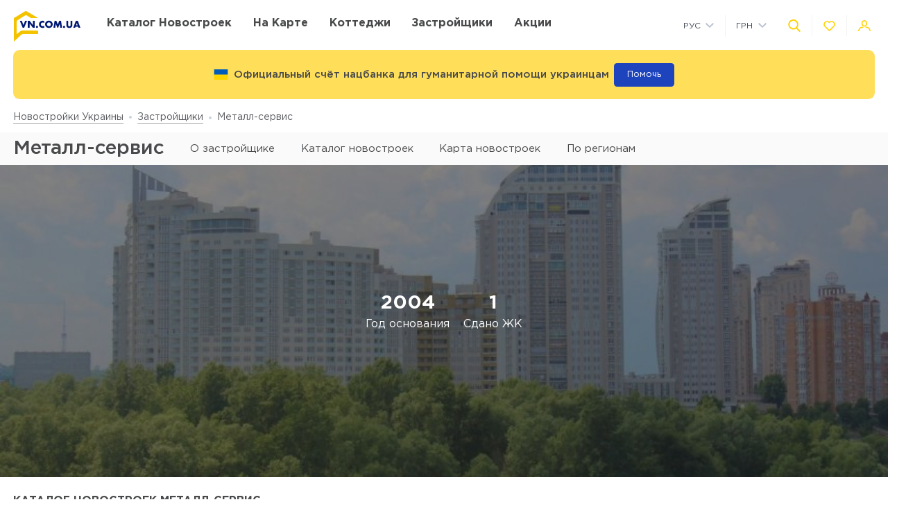

--- FILE ---
content_type: application/javascript
request_url: https://vn.com.ua/Media/assets/js/vendors.js?v=1660565364
body_size: 101935
content:
!function(t){function e(n){if(r[n])return r[n].exports;var i=r[n]={i:n,l:!1,exports:{}};return t[n].call(i.exports,i,i.exports,e),i.l=!0,i.exports}var n=window.webpackJsonp;window.webpackJsonp=function(r,o,a){for(var s,u,c,l=0,f=[];l<r.length;l++)u=r[l],i[u]&&f.push(i[u][0]),i[u]=0;for(s in o)Object.prototype.hasOwnProperty.call(o,s)&&(t[s]=o[s]);for(n&&n(r,o,a);f.length;)f.shift()();if(a)for(l=0;l<a.length;l++)c=e(e.s=a[l]);return c};var r={},i={7:0};e.e=function(t){function n(){s.onerror=s.onload=null,clearTimeout(u);var e=i[t];0!==e&&(e&&e[1](new Error("Loading chunk "+t+" failed.")),i[t]=void 0)}var r=i[t];if(0===r)return new Promise(function(t){t()});if(r)return r[2];var o=new Promise(function(e,n){r=i[t]=[e,n]});r[2]=o;var a=document.getElementsByTagName("head")[0],s=document.createElement("script");s.type="text/javascript",s.charset="utf-8",s.async=!0,s.timeout=12e4,e.nc&&s.setAttribute("nonce",e.nc),s.src=e.p+"async-modules/"+({0:"magnific-popup",2:"validate",5:"intersection-observer"}[t]||t)+".js?v="+{0:"2462c8336efb8382ef37",1:"6f7e0964a43e31761f2c",2:"25bec8c1e13ef7eae299",3:"04d41af4a0b71f43cb5b",4:"920d9e61aeb6f345104c",5:"30a169ee294b32fbc884"}[t];var u=setTimeout(n,12e4);return s.onerror=s.onload=n,a.appendChild(s),o},e.m=t,e.c=r,e.d=function(t,n,r){e.o(t,n)||Object.defineProperty(t,n,{configurable:!1,enumerable:!0,get:r})},e.n=function(t){var n=t&&t.__esModule?function(){return t.default}:function(){return t};return e.d(n,"a",n),n},e.o=function(t,e){return Object.prototype.hasOwnProperty.call(t,e)},e.p="/Media/assets/js/",e.oe=function(t){throw console.error(t),t}}([function(t,e,n){var r=n(2),i=n(18),o=n(11),a=n(12),s=n(19),u=function(t,e,n){var c,l,f,p,h=t&u.F,d=t&u.G,v=t&u.S,m=t&u.P,g=t&u.B,y=d?r:v?r[e]||(r[e]={}):(r[e]||{}).prototype,b=d?i:i[e]||(i[e]={}),x=b.prototype||(b.prototype={});d&&(n=e);for(c in n)l=!h&&y&&void 0!==y[c],f=(l?y:n)[c],p=g&&l?s(f,r):m&&"function"==typeof f?s(Function.call,f):f,y&&a(y,c,f,t&u.U),b[c]!=f&&o(b,c,p),m&&x[c]!=f&&(x[c]=f)};r.core=i,u.F=1,u.G=2,u.S=4,u.P=8,u.B=16,u.W=32,u.U=64,u.R=128,t.exports=u},function(t,e,n){var r=n(4);t.exports=function(t){if(!r(t))throw TypeError(t+" is not an object!");return t}},function(t,e){var n=t.exports="undefined"!=typeof window&&window.Math==Math?window:"undefined"!=typeof self&&self.Math==Math?self:Function("return this")();"number"==typeof __g&&(__g=n)},function(t,e){t.exports=function(t){try{return!!t()}catch(t){return!0}}},function(t,e){t.exports=function(t){return"object"==typeof t?null!==t:"function"==typeof t}},function(t,e,n){var r=n(52)("wks"),i=n(33),o=n(2).Symbol,a="function"==typeof o;(t.exports=function(t){return r[t]||(r[t]=a&&o[t]||(a?o:i)("Symbol."+t))}).store=r},function(t,e,n){t.exports=!n(3)(function(){return 7!=Object.defineProperty({},"a",{get:function(){return 7}}).a})},function(t,e,n){var r=n(1),i=n(100),o=n(22),a=Object.defineProperty;e.f=n(6)?Object.defineProperty:function(t,e,n){if(r(t),e=o(e,!0),r(n),i)try{return a(t,e,n)}catch(t){}if("get"in n||"set"in n)throw TypeError("Accessors not supported!");return"value"in n&&(t[e]=n.value),t}},function(t,e,n){var r=n(24),i=Math.min;t.exports=function(t){return t>0?i(r(t),9007199254740991):0}},function(t,e,n){var r=n(23);t.exports=function(t){return Object(r(t))}},function(t,e){t.exports=function(t){if("function"!=typeof t)throw TypeError(t+" is not a function!");return t}},function(t,e,n){var r=n(7),i=n(32);t.exports=n(6)?function(t,e,n){return r.f(t,e,i(1,n))}:function(t,e,n){return t[e]=n,t}},function(t,e,n){var r=n(2),i=n(11),o=n(14),a=n(33)("src"),s=Function.toString,u=(""+s).split("toString");n(18).inspectSource=function(t){return s.call(t)},(t.exports=function(t,e,n,s){var c="function"==typeof n;c&&(o(n,"name")||i(n,"name",e)),t[e]!==n&&(c&&(o(n,a)||i(n,a,t[e]?""+t[e]:u.join(String(e)))),t===r?t[e]=n:s?t[e]?t[e]=n:i(t,e,n):(delete t[e],i(t,e,n)))})(Function.prototype,"toString",function(){return"function"==typeof this&&this[a]||s.call(this)})},function(t,e,n){var r=n(0),i=n(3),o=n(23),a=/"/g,s=function(t,e,n,r){var i=String(o(t)),s="<"+e;return""!==n&&(s+=" "+n+'="'+String(r).replace(a,"&quot;")+'"'),s+">"+i+"</"+e+">"};t.exports=function(t,e){var n={};n[t]=e(s),r(r.P+r.F*i(function(){var e=""[t]('"');return e!==e.toLowerCase()||e.split('"').length>3}),"String",n)}},function(t,e){var n={}.hasOwnProperty;t.exports=function(t,e){return n.call(t,e)}},function(t,e,n){var r=n(48),i=n(23);t.exports=function(t){return r(i(t))}},function(t,e,n){var r=n(49),i=n(32),o=n(15),a=n(22),s=n(14),u=n(100),c=Object.getOwnPropertyDescriptor;e.f=n(6)?c:function(t,e){if(t=o(t),e=a(e,!0),u)try{return c(t,e)}catch(t){}if(s(t,e))return i(!r.f.call(t,e),t[e])}},function(t,e,n){var r=n(14),i=n(9),o=n(72)("IE_PROTO"),a=Object.prototype;t.exports=Object.getPrototypeOf||function(t){return t=i(t),r(t,o)?t[o]:"function"==typeof t.constructor&&t instanceof t.constructor?t.constructor.prototype:t instanceof Object?a:null}},function(t,e){var n=t.exports={version:"2.5.7"};"number"==typeof __e&&(__e=n)},function(t,e,n){var r=n(10);t.exports=function(t,e,n){if(r(t),void 0===e)return t;switch(n){case 1:return function(n){return t.call(e,n)};case 2:return function(n,r){return t.call(e,n,r)};case 3:return function(n,r,i){return t.call(e,n,r,i)}}return function(){return t.apply(e,arguments)}}},function(t,e){var n={}.toString;t.exports=function(t){return n.call(t).slice(8,-1)}},function(t,e,n){"use strict";var r=n(3);t.exports=function(t,e){return!!t&&r(function(){e?t.call(null,function(){},1):t.call(null)})}},function(t,e,n){var r=n(4);t.exports=function(t,e){if(!r(t))return t;var n,i;if(e&&"function"==typeof(n=t.toString)&&!r(i=n.call(t)))return i;if("function"==typeof(n=t.valueOf)&&!r(i=n.call(t)))return i;if(!e&&"function"==typeof(n=t.toString)&&!r(i=n.call(t)))return i;throw TypeError("Can't convert object to primitive value")}},function(t,e){t.exports=function(t){if(void 0==t)throw TypeError("Can't call method on  "+t);return t}},function(t,e){var n=Math.ceil,r=Math.floor;t.exports=function(t){return isNaN(t=+t)?0:(t>0?r:n)(t)}},function(t,e,n){var r=n(0),i=n(18),o=n(3);t.exports=function(t,e){var n=(i.Object||{})[t]||Object[t],a={};a[t]=e(n),r(r.S+r.F*o(function(){n(1)}),"Object",a)}},function(t,e,n){var r=n(19),i=n(48),o=n(9),a=n(8),s=n(89);t.exports=function(t,e){var n=1==t,u=2==t,c=3==t,l=4==t,f=6==t,p=5==t||f,h=e||s;return function(e,s,d){for(var v,m,g=o(e),y=i(g),b=r(s,d,3),x=a(y.length),w=0,k=n?h(e,x):u?h(e,0):void 0;x>w;w++)if((p||w in y)&&(v=y[w],m=b(v,w,g),t))if(n)k[w]=m;else if(m)switch(t){case 3:return!0;case 5:return v;case 6:return w;case 2:k.push(v)}else if(l)return!1;return f?-1:c||l?l:k}}},function(t,e,n){"use strict";if(n(6)){var r=n(30),i=n(2),o=n(3),a=n(0),s=n(63),u=n(95),c=n(19),l=n(39),f=n(32),p=n(11),h=n(41),d=n(24),v=n(8),m=n(126),g=n(35),y=n(22),b=n(14),x=n(50),w=n(4),k=n(9),S=n(86),E=n(36),P=n(17),_=n(37).f,T=n(88),A=n(33),C=n(5),O=n(26),j=n(53),M=n(60),D=n(91),N=n(46),L=n(57),I=n(38),F=n(90),R=n(116),H=n(7),q=n(16),B=H.f,W=q.f,G=i.RangeError,U=i.TypeError,V=i.Uint8Array,$=Array.prototype,z=u.ArrayBuffer,X=u.DataView,K=O(0),Q=O(2),Y=O(3),J=O(4),Z=O(5),tt=O(6),et=j(!0),nt=j(!1),rt=D.values,it=D.keys,ot=D.entries,at=$.lastIndexOf,st=$.reduce,ut=$.reduceRight,ct=$.join,lt=$.sort,ft=$.slice,pt=$.toString,ht=$.toLocaleString,dt=C("iterator"),vt=C("toStringTag"),mt=A("typed_constructor"),gt=A("def_constructor"),yt=s.CONSTR,bt=s.TYPED,xt=s.VIEW,wt=O(1,function(t,e){return _t(M(t,t[gt]),e)}),kt=o(function(){return 1===new V(new Uint16Array([1]).buffer)[0]}),St=!!V&&!!V.prototype.set&&o(function(){new V(1).set({})}),Et=function(t,e){var n=d(t);if(n<0||n%e)throw G("Wrong offset!");return n},Pt=function(t){if(w(t)&&bt in t)return t;throw U(t+" is not a typed array!")},_t=function(t,e){if(!(w(t)&&mt in t))throw U("It is not a typed array constructor!");return new t(e)},Tt=function(t,e){return At(M(t,t[gt]),e)},At=function(t,e){for(var n=0,r=e.length,i=_t(t,r);r>n;)i[n]=e[n++];return i},Ct=function(t,e,n){B(t,e,{get:function(){return this._d[n]}})},Ot=function(t){var e,n,r,i,o,a,s=k(t),u=arguments.length,l=u>1?arguments[1]:void 0,f=void 0!==l,p=T(s);if(void 0!=p&&!S(p)){for(a=p.call(s),r=[],e=0;!(o=a.next()).done;e++)r.push(o.value);s=r}for(f&&u>2&&(l=c(l,arguments[2],2)),e=0,n=v(s.length),i=_t(this,n);n>e;e++)i[e]=f?l(s[e],e):s[e];return i},jt=function(){for(var t=0,e=arguments.length,n=_t(this,e);e>t;)n[t]=arguments[t++];return n},Mt=!!V&&o(function(){ht.call(new V(1))}),Dt=function(){return ht.apply(Mt?ft.call(Pt(this)):Pt(this),arguments)},Nt={copyWithin:function(t,e){return R.call(Pt(this),t,e,arguments.length>2?arguments[2]:void 0)},every:function(t){return J(Pt(this),t,arguments.length>1?arguments[1]:void 0)},fill:function(t){return F.apply(Pt(this),arguments)},filter:function(t){return Tt(this,Q(Pt(this),t,arguments.length>1?arguments[1]:void 0))},find:function(t){return Z(Pt(this),t,arguments.length>1?arguments[1]:void 0)},findIndex:function(t){return tt(Pt(this),t,arguments.length>1?arguments[1]:void 0)},forEach:function(t){K(Pt(this),t,arguments.length>1?arguments[1]:void 0)},indexOf:function(t){return nt(Pt(this),t,arguments.length>1?arguments[1]:void 0)},includes:function(t){return et(Pt(this),t,arguments.length>1?arguments[1]:void 0)},join:function(t){return ct.apply(Pt(this),arguments)},lastIndexOf:function(t){return at.apply(Pt(this),arguments)},map:function(t){return wt(Pt(this),t,arguments.length>1?arguments[1]:void 0)},reduce:function(t){return st.apply(Pt(this),arguments)},reduceRight:function(t){return ut.apply(Pt(this),arguments)},reverse:function(){for(var t,e=this,n=Pt(e).length,r=Math.floor(n/2),i=0;i<r;)t=e[i],e[i++]=e[--n],e[n]=t;return e},some:function(t){return Y(Pt(this),t,arguments.length>1?arguments[1]:void 0)},sort:function(t){return lt.call(Pt(this),t)},subarray:function(t,e){var n=Pt(this),r=n.length,i=g(t,r);return new(M(n,n[gt]))(n.buffer,n.byteOffset+i*n.BYTES_PER_ELEMENT,v((void 0===e?r:g(e,r))-i))}},Lt=function(t,e){return Tt(this,ft.call(Pt(this),t,e))},It=function(t){Pt(this);var e=Et(arguments[1],1),n=this.length,r=k(t),i=v(r.length),o=0;if(i+e>n)throw G("Wrong length!");for(;o<i;)this[e+o]=r[o++]},Ft={entries:function(){return ot.call(Pt(this))},keys:function(){return it.call(Pt(this))},values:function(){return rt.call(Pt(this))}},Rt=function(t,e){return w(t)&&t[bt]&&"symbol"!=typeof e&&e in t&&String(+e)==String(e)},Ht=function(t,e){return Rt(t,e=y(e,!0))?f(2,t[e]):W(t,e)},qt=function(t,e,n){return!(Rt(t,e=y(e,!0))&&w(n)&&b(n,"value"))||b(n,"get")||b(n,"set")||n.configurable||b(n,"writable")&&!n.writable||b(n,"enumerable")&&!n.enumerable?B(t,e,n):(t[e]=n.value,t)};yt||(q.f=Ht,H.f=qt),a(a.S+a.F*!yt,"Object",{getOwnPropertyDescriptor:Ht,defineProperty:qt}),o(function(){pt.call({})})&&(pt=ht=function(){return ct.call(this)});var Bt=h({},Nt);h(Bt,Ft),p(Bt,dt,Ft.values),h(Bt,{slice:Lt,set:It,constructor:function(){},toString:pt,toLocaleString:Dt}),Ct(Bt,"buffer","b"),Ct(Bt,"byteOffset","o"),Ct(Bt,"byteLength","l"),Ct(Bt,"length","e"),B(Bt,vt,{get:function(){return this[bt]}}),t.exports=function(t,e,n,u){u=!!u;var c=t+(u?"Clamped":"")+"Array",f="get"+t,h="set"+t,d=i[c],g=d||{},y=d&&P(d),b=!d||!s.ABV,k={},S=d&&d.prototype,T=function(t,n){var r=t._d;return r.v[f](n*e+r.o,kt)},A=function(t,n,r){var i=t._d;u&&(r=(r=Math.round(r))<0?0:r>255?255:255&r),i.v[h](n*e+i.o,r,kt)},C=function(t,e){B(t,e,{get:function(){return T(this,e)},set:function(t){return A(this,e,t)},enumerable:!0})};b?(d=n(function(t,n,r,i){l(t,d,c,"_d");var o,a,s,u,f=0,h=0;if(w(n)){if(!(n instanceof z||"ArrayBuffer"==(u=x(n))||"SharedArrayBuffer"==u))return bt in n?At(d,n):Ot.call(d,n);o=n,h=Et(r,e);var g=n.byteLength;if(void 0===i){if(g%e)throw G("Wrong length!");if((a=g-h)<0)throw G("Wrong length!")}else if((a=v(i)*e)+h>g)throw G("Wrong length!");s=a/e}else s=m(n),a=s*e,o=new z(a);for(p(t,"_d",{b:o,o:h,l:a,e:s,v:new X(o)});f<s;)C(t,f++)}),S=d.prototype=E(Bt),p(S,"constructor",d)):o(function(){d(1)})&&o(function(){new d(-1)})&&L(function(t){new d,new d(null),new d(1.5),new d(t)},!0)||(d=n(function(t,n,r,i){l(t,d,c);var o;return w(n)?n instanceof z||"ArrayBuffer"==(o=x(n))||"SharedArrayBuffer"==o?void 0!==i?new g(n,Et(r,e),i):void 0!==r?new g(n,Et(r,e)):new g(n):bt in n?At(d,n):Ot.call(d,n):new g(m(n))}),K(y!==Function.prototype?_(g).concat(_(y)):_(g),function(t){t in d||p(d,t,g[t])}),d.prototype=S,r||(S.constructor=d));var O=S[dt],j=!!O&&("values"==O.name||void 0==O.name),M=Ft.values;p(d,mt,!0),p(S,bt,c),p(S,xt,!0),p(S,gt,d),(u?new d(1)[vt]==c:vt in S)||B(S,vt,{get:function(){return c}}),k[c]=d,a(a.G+a.W+a.F*(d!=g),k),a(a.S,c,{BYTES_PER_ELEMENT:e}),a(a.S+a.F*o(function(){g.of.call(d,1)}),c,{from:Ot,of:jt}),"BYTES_PER_ELEMENT"in S||p(S,"BYTES_PER_ELEMENT",e),a(a.P,c,Nt),I(c),a(a.P+a.F*St,c,{set:It}),a(a.P+a.F*!j,c,Ft),r||S.toString==pt||(S.toString=pt),a(a.P+a.F*o(function(){new d(1).slice()}),c,{slice:Lt}),a(a.P+a.F*(o(function(){return[1,2].toLocaleString()!=new d([1,2]).toLocaleString()})||!o(function(){S.toLocaleString.call([1,2])})),c,{toLocaleString:Dt}),N[c]=j?O:M,r||j||p(S,dt,M)}}else t.exports=function(){}},function(t,e,n){var r=n(121),i=n(0),o=n(52)("metadata"),a=o.store||(o.store=new(n(124))),s=function(t,e,n){var i=a.get(t);if(!i){if(!n)return;a.set(t,i=new r)}var o=i.get(e);if(!o){if(!n)return;i.set(e,o=new r)}return o},u=function(t,e,n){var r=s(e,n,!1);return void 0!==r&&r.has(t)},c=function(t,e,n){var r=s(e,n,!1);return void 0===r?void 0:r.get(t)},l=function(t,e,n,r){s(n,r,!0).set(t,e)},f=function(t,e){var n=s(t,e,!1),r=[];return n&&n.forEach(function(t,e){r.push(e)}),r},p=function(t){return void 0===t||"symbol"==typeof t?t:String(t)},h=function(t){i(i.S,"Reflect",t)};t.exports={store:a,map:s,has:u,get:c,set:l,keys:f,key:p,exp:h}},function(t,e,n){var r=n(33)("meta"),i=n(4),o=n(14),a=n(7).f,s=0,u=Object.isExtensible||function(){return!0},c=!n(3)(function(){return u(Object.preventExtensions({}))}),l=function(t){a(t,r,{value:{i:"O"+ ++s,w:{}}})},f=function(t,e){if(!i(t))return"symbol"==typeof t?t:("string"==typeof t?"S":"P")+t;if(!o(t,r)){if(!u(t))return"F";if(!e)return"E";l(t)}return t[r].i},p=function(t,e){if(!o(t,r)){if(!u(t))return!0;if(!e)return!1;l(t)}return t[r].w},h=function(t){return c&&d.NEED&&u(t)&&!o(t,r)&&l(t),t},d=t.exports={KEY:r,NEED:!1,fastKey:f,getWeak:p,onFreeze:h}},function(t,e){t.exports=!1},function(t,e,n){var r=n(5)("unscopables"),i=Array.prototype;void 0==i[r]&&n(11)(i,r,{}),t.exports=function(t){i[r][t]=!0}},function(t,e){t.exports=function(t,e){return{enumerable:!(1&t),configurable:!(2&t),writable:!(4&t),value:e}}},function(t,e){var n=0,r=Math.random();t.exports=function(t){return"Symbol(".concat(void 0===t?"":t,")_",(++n+r).toString(36))}},function(t,e,n){var r=n(102),i=n(73);t.exports=Object.keys||function(t){return r(t,i)}},function(t,e,n){var r=n(24),i=Math.max,o=Math.min;t.exports=function(t,e){return t=r(t),t<0?i(t+e,0):o(t,e)}},function(t,e,n){var r=n(1),i=n(103),o=n(73),a=n(72)("IE_PROTO"),s=function(){},u=function(){var t,e=n(70)("iframe"),r=o.length;for(e.style.display="none",n(74).appendChild(e),e.src="javascript:",t=e.contentWindow.document,t.open(),t.write("<script>document.F=Object<\/script>"),t.close(),u=t.F;r--;)delete u.prototype[o[r]];return u()};t.exports=Object.create||function(t,e){var n;return null!==t?(s.prototype=r(t),n=new s,s.prototype=null,n[a]=t):n=u(),void 0===e?n:i(n,e)}},function(t,e,n){var r=n(102),i=n(73).concat("length","prototype");e.f=Object.getOwnPropertyNames||function(t){return r(t,i)}},function(t,e,n){"use strict";var r=n(2),i=n(7),o=n(6),a=n(5)("species");t.exports=function(t){var e=r[t];o&&e&&!e[a]&&i.f(e,a,{configurable:!0,get:function(){return this}})}},function(t,e){t.exports=function(t,e,n,r){if(!(t instanceof e)||void 0!==r&&r in t)throw TypeError(n+": incorrect invocation!");return t}},function(t,e,n){var r=n(19),i=n(114),o=n(86),a=n(1),s=n(8),u=n(88),c={},l={},e=t.exports=function(t,e,n,f,p){var h,d,v,m,g=p?function(){return t}:u(t),y=r(n,f,e?2:1),b=0;if("function"!=typeof g)throw TypeError(t+" is not iterable!");if(o(g)){for(h=s(t.length);h>b;b++)if((m=e?y(a(d=t[b])[0],d[1]):y(t[b]))===c||m===l)return m}else for(v=g.call(t);!(d=v.next()).done;)if((m=i(v,y,d.value,e))===c||m===l)return m};e.BREAK=c,e.RETURN=l},function(t,e,n){var r=n(12);t.exports=function(t,e,n){for(var i in e)r(t,i,e[i],n);return t}},function(t,e){var n;n=function(){return this}();try{n=n||Function("return this")()||(0,eval)("this")}catch(t){"object"==typeof window&&(n=window)}t.exports=n},,function(t,e,n){var r=n(7).f,i=n(14),o=n(5)("toStringTag");t.exports=function(t,e,n){t&&!i(t=n?t:t.prototype,o)&&r(t,o,{configurable:!0,value:e})}},function(t,e,n){var r=n(0),i=n(23),o=n(3),a=n(76),s="["+a+"]",u="​",c=RegExp("^"+s+s+"*"),l=RegExp(s+s+"*$"),f=function(t,e,n){var i={},s=o(function(){return!!a[t]()||u[t]()!=u}),c=i[t]=s?e(p):a[t];n&&(i[n]=c),r(r.P+r.F*s,"String",i)},p=f.trim=function(t,e){return t=String(i(t)),1&e&&(t=t.replace(c,"")),2&e&&(t=t.replace(l,"")),t};t.exports=f},function(t,e){t.exports={}},function(t,e,n){var r=n(4);t.exports=function(t,e){if(!r(t)||t._t!==e)throw TypeError("Incompatible receiver, "+e+" required!");return t}},function(t,e,n){var r=n(20);t.exports=Object("z").propertyIsEnumerable(0)?Object:function(t){return"String"==r(t)?t.split(""):Object(t)}},function(t,e){e.f={}.propertyIsEnumerable},function(t,e,n){var r=n(20),i=n(5)("toStringTag"),o="Arguments"==r(function(){return arguments}()),a=function(t,e){try{return t[e]}catch(t){}};t.exports=function(t){var e,n,s;return void 0===t?"Undefined":null===t?"Null":"string"==typeof(n=a(e=Object(t),i))?n:o?r(e):"Object"==(s=r(e))&&"function"==typeof e.callee?"Arguments":s}},function(t,e,n){var r,i;!function(e,n){"use strict";"object"==typeof t&&"object"==typeof t.exports?t.exports=e.document?n(e,!0):function(t){if(!t.document)throw new Error("jQuery requires a window with a document");return n(t)}:n(e)}("undefined"!=typeof window?window:this,function(n,o){"use strict";function a(t,e,n){e=e||lt;var r,i=e.createElement("script");if(i.text=t,n)for(r in Et)n[r]&&(i[r]=n[r]);e.head.appendChild(i).parentNode.removeChild(i)}function s(t){return null==t?t+"":"object"==typeof t||"function"==typeof t?mt[gt.call(t)]||"object":typeof t}function u(t){var e=!!t&&"length"in t&&t.length,n=s(t);return!kt(t)&&!St(t)&&("array"===n||0===e||"number"==typeof e&&e>0&&e-1 in t)}function c(t,e){return t.nodeName&&t.nodeName.toLowerCase()===e.toLowerCase()}function l(t,e,n){return kt(e)?Pt.grep(t,function(t,r){return!!e.call(t,r,t)!==n}):e.nodeType?Pt.grep(t,function(t){return t===e!==n}):"string"!=typeof e?Pt.grep(t,function(t){return vt.call(e,t)>-1!==n}):Pt.filter(e,t,n)}function f(t,e){for(;(t=t[e])&&1!==t.nodeType;);return t}function p(t){var e={};return Pt.each(t.match(It)||[],function(t,n){e[n]=!0}),e}function h(t){return t}function d(t){throw t}function v(t,e,n,r){var i;try{t&&kt(i=t.promise)?i.call(t).done(e).fail(n):t&&kt(i=t.then)?i.call(t,e,n):e.apply(void 0,[t].slice(r))}catch(t){n.apply(void 0,[t])}}function m(){lt.removeEventListener("DOMContentLoaded",m),n.removeEventListener("load",m),Pt.ready()}function g(t,e){return e.toUpperCase()}function y(t){return t.replace(qt,"ms-").replace(Bt,g)}function b(){this.expando=Pt.expando+b.uid++}function x(t){return"true"===t||"false"!==t&&("null"===t?null:t===+t+""?+t:Vt.test(t)?JSON.parse(t):t)}function w(t,e,n){var r;if(void 0===n&&1===t.nodeType)if(r="data-"+e.replace($t,"-$&").toLowerCase(),"string"==typeof(n=t.getAttribute(r))){try{n=x(n)}catch(t){}Ut.set(t,e,n)}else n=void 0;return n}function k(t,e,n,r){var i,o,a=20,s=r?function(){return r.cur()}:function(){return Pt.css(t,e,"")},u=s(),c=n&&n[3]||(Pt.cssNumber[e]?"":"px"),l=(Pt.cssNumber[e]||"px"!==c&&+u)&&Xt.exec(Pt.css(t,e));if(l&&l[3]!==c){for(u/=2,c=c||l[3],l=+u||1;a--;)Pt.style(t,e,l+c),(1-o)*(1-(o=s()/u||.5))<=0&&(a=0),l/=o;l*=2,Pt.style(t,e,l+c),n=n||[]}return n&&(l=+l||+u||0,i=n[1]?l+(n[1]+1)*n[2]:+n[2],r&&(r.unit=c,r.start=l,r.end=i)),i}function S(t){var e,n=t.ownerDocument,r=t.nodeName,i=Jt[r];return i||(e=n.body.appendChild(n.createElement(r)),i=Pt.css(e,"display"),e.parentNode.removeChild(e),"none"===i&&(i="block"),Jt[r]=i,i)}function E(t,e){for(var n,r,i=[],o=0,a=t.length;o<a;o++)r=t[o],r.style&&(n=r.style.display,e?("none"===n&&(i[o]=Gt.get(r,"display")||null,i[o]||(r.style.display="")),""===r.style.display&&Qt(r)&&(i[o]=S(r))):"none"!==n&&(i[o]="none",Gt.set(r,"display",n)));for(o=0;o<a;o++)null!=i[o]&&(t[o].style.display=i[o]);return t}function P(t,e){var n;return n=void 0!==t.getElementsByTagName?t.getElementsByTagName(e||"*"):void 0!==t.querySelectorAll?t.querySelectorAll(e||"*"):[],void 0===e||e&&c(t,e)?Pt.merge([t],n):n}function _(t,e){for(var n=0,r=t.length;n<r;n++)Gt.set(t[n],"globalEval",!e||Gt.get(e[n],"globalEval"))}function T(t,e,n,r,i){for(var o,a,u,c,l,f,p=e.createDocumentFragment(),h=[],d=0,v=t.length;d<v;d++)if((o=t[d])||0===o)if("object"===s(o))Pt.merge(h,o.nodeType?[o]:o);else if(re.test(o)){for(a=a||p.appendChild(e.createElement("div")),u=(te.exec(o)||["",""])[1].toLowerCase(),c=ne[u]||ne._default,a.innerHTML=c[1]+Pt.htmlPrefilter(o)+c[2],f=c[0];f--;)a=a.lastChild;Pt.merge(h,a.childNodes),a=p.firstChild,a.textContent=""}else h.push(e.createTextNode(o));for(p.textContent="",d=0;o=h[d++];)if(r&&Pt.inArray(o,r)>-1)i&&i.push(o);else if(l=Pt.contains(o.ownerDocument,o),a=P(p.appendChild(o),"script"),l&&_(a),n)for(f=0;o=a[f++];)ee.test(o.type||"")&&n.push(o);return p}function A(){return!0}function C(){return!1}function O(){try{return lt.activeElement}catch(t){}}function j(t,e,n,r,i,o){var a,s;if("object"==typeof e){"string"!=typeof n&&(r=r||n,n=void 0);for(s in e)j(t,s,n,r,e[s],o);return t}if(null==r&&null==i?(i=n,r=n=void 0):null==i&&("string"==typeof n?(i=r,r=void 0):(i=r,r=n,n=void 0)),!1===i)i=C;else if(!i)return t;return 1===o&&(a=i,i=function(t){return Pt().off(t),a.apply(this,arguments)},i.guid=a.guid||(a.guid=Pt.guid++)),t.each(function(){Pt.event.add(this,e,i,r,n)})}function M(t,e){return c(t,"table")&&c(11!==e.nodeType?e:e.firstChild,"tr")?Pt(t).children("tbody")[0]||t:t}function D(t){return t.type=(null!==t.getAttribute("type"))+"/"+t.type,t}function N(t){return"true/"===(t.type||"").slice(0,5)?t.type=t.type.slice(5):t.removeAttribute("type"),t}function L(t,e){var n,r,i,o,a,s,u,c;if(1===e.nodeType){if(Gt.hasData(t)&&(o=Gt.access(t),a=Gt.set(e,o),c=o.events)){delete a.handle,a.events={};for(i in c)for(n=0,r=c[i].length;n<r;n++)Pt.event.add(e,i,c[i][n])}Ut.hasData(t)&&(s=Ut.access(t),u=Pt.extend({},s),Ut.set(e,u))}}function I(t,e){var n=e.nodeName.toLowerCase();"input"===n&&Zt.test(t.type)?e.checked=t.checked:"input"!==n&&"textarea"!==n||(e.defaultValue=t.defaultValue)}function F(t,e,n,r){e=ht.apply([],e);var i,o,s,u,c,l,f=0,p=t.length,h=p-1,d=e[0],v=kt(d);if(v||p>1&&"string"==typeof d&&!wt.checkClone&&le.test(d))return t.each(function(i){var o=t.eq(i);v&&(e[0]=d.call(this,i,o.html())),F(o,e,n,r)});if(p&&(i=T(e,t[0].ownerDocument,!1,t,r),o=i.firstChild,1===i.childNodes.length&&(i=o),o||r)){for(s=Pt.map(P(i,"script"),D),u=s.length;f<p;f++)c=i,f!==h&&(c=Pt.clone(c,!0,!0),u&&Pt.merge(s,P(c,"script"))),n.call(t[f],c,f);if(u)for(l=s[s.length-1].ownerDocument,Pt.map(s,N),f=0;f<u;f++)c=s[f],ee.test(c.type||"")&&!Gt.access(c,"globalEval")&&Pt.contains(l,c)&&(c.src&&"module"!==(c.type||"").toLowerCase()?Pt._evalUrl&&Pt._evalUrl(c.src):a(c.textContent.replace(fe,""),l,c))}return t}function R(t,e,n){for(var r,i=e?Pt.filter(e,t):t,o=0;null!=(r=i[o]);o++)n||1!==r.nodeType||Pt.cleanData(P(r)),r.parentNode&&(n&&Pt.contains(r.ownerDocument,r)&&_(P(r,"script")),r.parentNode.removeChild(r));return t}function H(t,e,n){var r,i,o,a,s=t.style;return n=n||he(t),n&&(a=n.getPropertyValue(e)||n[e],""!==a||Pt.contains(t.ownerDocument,t)||(a=Pt.style(t,e)),!wt.pixelBoxStyles()&&pe.test(a)&&de.test(e)&&(r=s.width,i=s.minWidth,o=s.maxWidth,s.minWidth=s.maxWidth=s.width=a,a=n.width,s.width=r,s.minWidth=i,s.maxWidth=o)),void 0!==a?a+"":a}function q(t,e){return{get:function(){return t()?void delete this.get:(this.get=e).apply(this,arguments)}}}function B(t){if(t in xe)return t;for(var e=t[0].toUpperCase()+t.slice(1),n=be.length;n--;)if((t=be[n]+e)in xe)return t}function W(t){var e=Pt.cssProps[t];return e||(e=Pt.cssProps[t]=B(t)||t),e}function G(t,e,n){var r=Xt.exec(e);return r?Math.max(0,r[2]-(n||0))+(r[3]||"px"):e}function U(t,e,n,r,i,o){var a="width"===e?1:0,s=0,u=0;if(n===(r?"border":"content"))return 0;for(;a<4;a+=2)"margin"===n&&(u+=Pt.css(t,n+Kt[a],!0,i)),r?("content"===n&&(u-=Pt.css(t,"padding"+Kt[a],!0,i)),"margin"!==n&&(u-=Pt.css(t,"border"+Kt[a]+"Width",!0,i))):(u+=Pt.css(t,"padding"+Kt[a],!0,i),"padding"!==n?u+=Pt.css(t,"border"+Kt[a]+"Width",!0,i):s+=Pt.css(t,"border"+Kt[a]+"Width",!0,i));return!r&&o>=0&&(u+=Math.max(0,Math.ceil(t["offset"+e[0].toUpperCase()+e.slice(1)]-o-u-s-.5))),u}function V(t,e,n){var r=he(t),i=H(t,e,r),o="border-box"===Pt.css(t,"boxSizing",!1,r),a=o;if(pe.test(i)){if(!n)return i;i="auto"}return a=a&&(wt.boxSizingReliable()||i===t.style[e]),("auto"===i||!parseFloat(i)&&"inline"===Pt.css(t,"display",!1,r))&&(i=t["offset"+e[0].toUpperCase()+e.slice(1)],a=!0),(i=parseFloat(i)||0)+U(t,e,n||(o?"border":"content"),a,r,i)+"px"}function $(t,e,n,r,i){return new $.prototype.init(t,e,n,r,i)}function z(){ke&&(!1===lt.hidden&&n.requestAnimationFrame?n.requestAnimationFrame(z):n.setTimeout(z,Pt.fx.interval),Pt.fx.tick())}function X(){return n.setTimeout(function(){we=void 0}),we=Date.now()}function K(t,e){var n,r=0,i={height:t};for(e=e?1:0;r<4;r+=2-e)n=Kt[r],i["margin"+n]=i["padding"+n]=t;return e&&(i.opacity=i.width=t),i}function Q(t,e,n){for(var r,i=(Z.tweeners[e]||[]).concat(Z.tweeners["*"]),o=0,a=i.length;o<a;o++)if(r=i[o].call(n,e,t))return r}function Y(t,e,n){var r,i,o,a,s,u,c,l,f="width"in e||"height"in e,p=this,h={},d=t.style,v=t.nodeType&&Qt(t),m=Gt.get(t,"fxshow");n.queue||(a=Pt._queueHooks(t,"fx"),null==a.unqueued&&(a.unqueued=0,s=a.empty.fire,a.empty.fire=function(){a.unqueued||s()}),a.unqueued++,p.always(function(){p.always(function(){a.unqueued--,Pt.queue(t,"fx").length||a.empty.fire()})}));for(r in e)if(i=e[r],Se.test(i)){if(delete e[r],o=o||"toggle"===i,i===(v?"hide":"show")){if("show"!==i||!m||void 0===m[r])continue;v=!0}h[r]=m&&m[r]||Pt.style(t,r)}if((u=!Pt.isEmptyObject(e))||!Pt.isEmptyObject(h)){f&&1===t.nodeType&&(n.overflow=[d.overflow,d.overflowX,d.overflowY],c=m&&m.display,null==c&&(c=Gt.get(t,"display")),l=Pt.css(t,"display"),"none"===l&&(c?l=c:(E([t],!0),c=t.style.display||c,l=Pt.css(t,"display"),E([t]))),("inline"===l||"inline-block"===l&&null!=c)&&"none"===Pt.css(t,"float")&&(u||(p.done(function(){d.display=c}),null==c&&(l=d.display,c="none"===l?"":l)),d.display="inline-block")),n.overflow&&(d.overflow="hidden",p.always(function(){d.overflow=n.overflow[0],d.overflowX=n.overflow[1],d.overflowY=n.overflow[2]})),u=!1;for(r in h)u||(m?"hidden"in m&&(v=m.hidden):m=Gt.access(t,"fxshow",{display:c}),o&&(m.hidden=!v),v&&E([t],!0),p.done(function(){v||E([t]),Gt.remove(t,"fxshow");for(r in h)Pt.style(t,r,h[r])})),u=Q(v?m[r]:0,r,p),r in m||(m[r]=u.start,v&&(u.end=u.start,u.start=0))}}function J(t,e){var n,r,i,o,a;for(n in t)if(r=y(n),i=e[r],o=t[n],Array.isArray(o)&&(i=o[1],o=t[n]=o[0]),n!==r&&(t[r]=o,delete t[n]),(a=Pt.cssHooks[r])&&"expand"in a){o=a.expand(o),delete t[r];for(n in o)n in t||(t[n]=o[n],e[n]=i)}else e[r]=i}function Z(t,e,n){var r,i,o=0,a=Z.prefilters.length,s=Pt.Deferred().always(function(){delete u.elem}),u=function(){if(i)return!1;for(var e=we||X(),n=Math.max(0,c.startTime+c.duration-e),r=n/c.duration||0,o=1-r,a=0,u=c.tweens.length;a<u;a++)c.tweens[a].run(o);return s.notifyWith(t,[c,o,n]),o<1&&u?n:(u||s.notifyWith(t,[c,1,0]),s.resolveWith(t,[c]),!1)},c=s.promise({elem:t,props:Pt.extend({},e),opts:Pt.extend(!0,{specialEasing:{},easing:Pt.easing._default},n),originalProperties:e,originalOptions:n,startTime:we||X(),duration:n.duration,tweens:[],createTween:function(e,n){var r=Pt.Tween(t,c.opts,e,n,c.opts.specialEasing[e]||c.opts.easing);return c.tweens.push(r),r},stop:function(e){var n=0,r=e?c.tweens.length:0;if(i)return this;for(i=!0;n<r;n++)c.tweens[n].run(1);return e?(s.notifyWith(t,[c,1,0]),s.resolveWith(t,[c,e])):s.rejectWith(t,[c,e]),this}}),l=c.props;for(J(l,c.opts.specialEasing);o<a;o++)if(r=Z.prefilters[o].call(c,t,l,c.opts))return kt(r.stop)&&(Pt._queueHooks(c.elem,c.opts.queue).stop=r.stop.bind(r)),r;return Pt.map(l,Q,c),kt(c.opts.start)&&c.opts.start.call(t,c),c.progress(c.opts.progress).done(c.opts.done,c.opts.complete).fail(c.opts.fail).always(c.opts.always),Pt.fx.timer(Pt.extend(u,{elem:t,anim:c,queue:c.opts.queue})),c}function tt(t){return(t.match(It)||[]).join(" ")}function et(t){return t.getAttribute&&t.getAttribute("class")||""}function nt(t){return Array.isArray(t)?t:"string"==typeof t?t.match(It)||[]:[]}function rt(t,e,n,r){var i;if(Array.isArray(e))Pt.each(e,function(e,i){n||Le.test(t)?r(t,i):rt(t+"["+("object"==typeof i&&null!=i?e:"")+"]",i,n,r)});else if(n||"object"!==s(e))r(t,e);else for(i in e)rt(t+"["+i+"]",e[i],n,r)}function it(t){return function(e,n){"string"!=typeof e&&(n=e,e="*");var r,i=0,o=e.toLowerCase().match(It)||[];if(kt(n))for(;r=o[i++];)"+"===r[0]?(r=r.slice(1)||"*",(t[r]=t[r]||[]).unshift(n)):(t[r]=t[r]||[]).push(n)}}function ot(t,e,n,r){function i(s){var u;return o[s]=!0,Pt.each(t[s]||[],function(t,s){var c=s(e,n,r);return"string"!=typeof c||a||o[c]?a?!(u=c):void 0:(e.dataTypes.unshift(c),i(c),!1)}),u}var o={},a=t===ze;return i(e.dataTypes[0])||!o["*"]&&i("*")}function at(t,e){var n,r,i=Pt.ajaxSettings.flatOptions||{};for(n in e)void 0!==e[n]&&((i[n]?t:r||(r={}))[n]=e[n]);return r&&Pt.extend(!0,t,r),t}function st(t,e,n){for(var r,i,o,a,s=t.contents,u=t.dataTypes;"*"===u[0];)u.shift(),void 0===r&&(r=t.mimeType||e.getResponseHeader("Content-Type"));if(r)for(i in s)if(s[i]&&s[i].test(r)){u.unshift(i);break}if(u[0]in n)o=u[0];else{for(i in n){if(!u[0]||t.converters[i+" "+u[0]]){o=i;break}a||(a=i)}o=o||a}if(o)return o!==u[0]&&u.unshift(o),n[o]}function ut(t,e,n,r){var i,o,a,s,u,c={},l=t.dataTypes.slice();if(l[1])for(a in t.converters)c[a.toLowerCase()]=t.converters[a];for(o=l.shift();o;)if(t.responseFields[o]&&(n[t.responseFields[o]]=e),!u&&r&&t.dataFilter&&(e=t.dataFilter(e,t.dataType)),u=o,o=l.shift())if("*"===o)o=u;else if("*"!==u&&u!==o){if(!(a=c[u+" "+o]||c["* "+o]))for(i in c)if(s=i.split(" "),s[1]===o&&(a=c[u+" "+s[0]]||c["* "+s[0]])){!0===a?a=c[i]:!0!==c[i]&&(o=s[0],l.unshift(s[1]));break}if(!0!==a)if(a&&t.throws)e=a(e);else try{e=a(e)}catch(t){return{state:"parsererror",error:a?t:"No conversion from "+u+" to "+o}}}return{state:"success",data:e}}var ct=[],lt=n.document,ft=Object.getPrototypeOf,pt=ct.slice,ht=ct.concat,dt=ct.push,vt=ct.indexOf,mt={},gt=mt.toString,yt=mt.hasOwnProperty,bt=yt.toString,xt=bt.call(Object),wt={},kt=function(t){return"function"==typeof t&&"number"!=typeof t.nodeType},St=function(t){return null!=t&&t===t.window},Et={type:!0,src:!0,noModule:!0},Pt=function(t,e){return new Pt.fn.init(t,e)},_t=/^[\s\uFEFF\xA0]+|[\s\uFEFF\xA0]+$/g;Pt.fn=Pt.prototype={jquery:"3.3.1",constructor:Pt,length:0,toArray:function(){return pt.call(this)},get:function(t){return null==t?pt.call(this):t<0?this[t+this.length]:this[t]},pushStack:function(t){var e=Pt.merge(this.constructor(),t);return e.prevObject=this,e},each:function(t){return Pt.each(this,t)},map:function(t){return this.pushStack(Pt.map(this,function(e,n){return t.call(e,n,e)}))},slice:function(){return this.pushStack(pt.apply(this,arguments))},first:function(){return this.eq(0)},last:function(){return this.eq(-1)},eq:function(t){var e=this.length,n=+t+(t<0?e:0);return this.pushStack(n>=0&&n<e?[this[n]]:[])},end:function(){return this.prevObject||this.constructor()},push:dt,sort:ct.sort,splice:ct.splice},Pt.extend=Pt.fn.extend=function(){var t,e,n,r,i,o,a=arguments[0]||{},s=1,u=arguments.length,c=!1;for("boolean"==typeof a&&(c=a,a=arguments[s]||{},s++),"object"==typeof a||kt(a)||(a={}),s===u&&(a=this,s--);s<u;s++)if(null!=(t=arguments[s]))for(e in t)n=a[e],r=t[e],a!==r&&(c&&r&&(Pt.isPlainObject(r)||(i=Array.isArray(r)))?(i?(i=!1,o=n&&Array.isArray(n)?n:[]):o=n&&Pt.isPlainObject(n)?n:{},a[e]=Pt.extend(c,o,r)):void 0!==r&&(a[e]=r));return a},Pt.extend({expando:"jQuery"+("3.3.1"+Math.random()).replace(/\D/g,""),isReady:!0,error:function(t){throw new Error(t)},noop:function(){},isPlainObject:function(t){var e,n;return!(!t||"[object Object]"!==gt.call(t)||(e=ft(t))&&("function"!=typeof(n=yt.call(e,"constructor")&&e.constructor)||bt.call(n)!==xt))},isEmptyObject:function(t){var e;for(e in t)return!1;return!0},globalEval:function(t){a(t)},each:function(t,e){var n,r=0;if(u(t))for(n=t.length;r<n&&!1!==e.call(t[r],r,t[r]);r++);else for(r in t)if(!1===e.call(t[r],r,t[r]))break;return t},trim:function(t){return null==t?"":(t+"").replace(_t,"")},makeArray:function(t,e){var n=e||[];return null!=t&&(u(Object(t))?Pt.merge(n,"string"==typeof t?[t]:t):dt.call(n,t)),n},inArray:function(t,e,n){return null==e?-1:vt.call(e,t,n)},merge:function(t,e){for(var n=+e.length,r=0,i=t.length;r<n;r++)t[i++]=e[r];return t.length=i,t},grep:function(t,e,n){for(var r=[],i=0,o=t.length,a=!n;i<o;i++)!e(t[i],i)!==a&&r.push(t[i]);return r},map:function(t,e,n){var r,i,o=0,a=[];if(u(t))for(r=t.length;o<r;o++)null!=(i=e(t[o],o,n))&&a.push(i);else for(o in t)null!=(i=e(t[o],o,n))&&a.push(i);return ht.apply([],a)},guid:1,support:wt}),"function"==typeof Symbol&&(Pt.fn[Symbol.iterator]=ct[Symbol.iterator]),Pt.each("Boolean Number String Function Array Date RegExp Object Error Symbol".split(" "),function(t,e){mt["[object "+e+"]"]=e.toLowerCase()});var Tt=function(t){function e(t,e,n,r){var i,o,a,s,u,l,p,h=e&&e.ownerDocument,d=e?e.nodeType:9;if(n=n||[],"string"!=typeof t||!t||1!==d&&9!==d&&11!==d)return n;if(!r&&((e?e.ownerDocument||e:H)!==j&&O(e),e=e||j,D)){if(11!==d&&(u=vt.exec(t)))if(i=u[1]){if(9===d){if(!(a=e.getElementById(i)))return n;if(a.id===i)return n.push(a),n}else if(h&&(a=h.getElementById(i))&&F(e,a)&&a.id===i)return n.push(a),n}else{if(u[2])return Q.apply(n,e.getElementsByTagName(t)),n;if((i=u[3])&&x.getElementsByClassName&&e.getElementsByClassName)return Q.apply(n,e.getElementsByClassName(i)),n}if(x.qsa&&!U[t+" "]&&(!N||!N.test(t))){if(1!==d)h=e,p=t;else if("object"!==e.nodeName.toLowerCase()){for((s=e.getAttribute("id"))?s=s.replace(bt,xt):e.setAttribute("id",s=R),l=E(t),o=l.length;o--;)l[o]="#"+s+" "+f(l[o]);p=l.join(","),h=mt.test(t)&&c(e.parentNode)||e}if(p)try{return Q.apply(n,h.querySelectorAll(p)),n}catch(t){}finally{s===R&&e.removeAttribute("id")}}}return _(t.replace(ot,"$1"),e,n,r)}function n(){function t(n,r){return e.push(n+" ")>w.cacheLength&&delete t[e.shift()],t[n+" "]=r}var e=[];return t}function r(t){return t[R]=!0,t}function i(t){var e=j.createElement("fieldset");try{return!!t(e)}catch(t){return!1}finally{e.parentNode&&e.parentNode.removeChild(e),e=null}}function o(t,e){for(var n=t.split("|"),r=n.length;r--;)w.attrHandle[n[r]]=e}function a(t,e){var n=e&&t,r=n&&1===t.nodeType&&1===e.nodeType&&t.sourceIndex-e.sourceIndex;if(r)return r;if(n)for(;n=n.nextSibling;)if(n===e)return-1;return t?1:-1}function s(t){return function(e){return"form"in e?e.parentNode&&!1===e.disabled?"label"in e?"label"in e.parentNode?e.parentNode.disabled===t:e.disabled===t:e.isDisabled===t||e.isDisabled!==!t&&kt(e)===t:e.disabled===t:"label"in e&&e.disabled===t}}function u(t){return r(function(e){return e=+e,r(function(n,r){for(var i,o=t([],n.length,e),a=o.length;a--;)n[i=o[a]]&&(n[i]=!(r[i]=n[i]))})})}function c(t){return t&&void 0!==t.getElementsByTagName&&t}function l(){}function f(t){for(var e=0,n=t.length,r="";e<n;e++)r+=t[e].value;return r}function p(t,e,n){var r=e.dir,i=e.next,o=i||r,a=n&&"parentNode"===o,s=B++;return e.first?function(e,n,i){for(;e=e[r];)if(1===e.nodeType||a)return t(e,n,i);return!1}:function(e,n,u){var c,l,f,p=[q,s];if(u){for(;e=e[r];)if((1===e.nodeType||a)&&t(e,n,u))return!0}else for(;e=e[r];)if(1===e.nodeType||a)if(f=e[R]||(e[R]={}),l=f[e.uniqueID]||(f[e.uniqueID]={}),i&&i===e.nodeName.toLowerCase())e=e[r]||e;else{if((c=l[o])&&c[0]===q&&c[1]===s)return p[2]=c[2];if(l[o]=p,p[2]=t(e,n,u))return!0}return!1}}function h(t){return t.length>1?function(e,n,r){for(var i=t.length;i--;)if(!t[i](e,n,r))return!1;return!0}:t[0]}function d(t,n,r){for(var i=0,o=n.length;i<o;i++)e(t,n[i],r);return r}function v(t,e,n,r,i){for(var o,a=[],s=0,u=t.length,c=null!=e;s<u;s++)(o=t[s])&&(n&&!n(o,r,i)||(a.push(o),c&&e.push(s)));return a}function m(t,e,n,i,o,a){return i&&!i[R]&&(i=m(i)),o&&!o[R]&&(o=m(o,a)),r(function(r,a,s,u){var c,l,f,p=[],h=[],m=a.length,g=r||d(e||"*",s.nodeType?[s]:s,[]),y=!t||!r&&e?g:v(g,p,t,s,u),b=n?o||(r?t:m||i)?[]:a:y;if(n&&n(y,b,s,u),i)for(c=v(b,h),i(c,[],s,u),l=c.length;l--;)(f=c[l])&&(b[h[l]]=!(y[h[l]]=f));if(r){if(o||t){if(o){for(c=[],l=b.length;l--;)(f=b[l])&&c.push(y[l]=f);o(null,b=[],c,u)}for(l=b.length;l--;)(f=b[l])&&(c=o?J(r,f):p[l])>-1&&(r[c]=!(a[c]=f))}}else b=v(b===a?b.splice(m,b.length):b),o?o(null,a,b,u):Q.apply(a,b)})}function g(t){for(var e,n,r,i=t.length,o=w.relative[t[0].type],a=o||w.relative[" "],s=o?1:0,u=p(function(t){return t===e},a,!0),c=p(function(t){return J(e,t)>-1},a,!0),l=[function(t,n,r){var i=!o&&(r||n!==T)||((e=n).nodeType?u(t,n,r):c(t,n,r));return e=null,i}];s<i;s++)if(n=w.relative[t[s].type])l=[p(h(l),n)];else{if(n=w.filter[t[s].type].apply(null,t[s].matches),n[R]){for(r=++s;r<i&&!w.relative[t[r].type];r++);return m(s>1&&h(l),s>1&&f(t.slice(0,s-1).concat({value:" "===t[s-2].type?"*":""})).replace(ot,"$1"),n,s<r&&g(t.slice(s,r)),r<i&&g(t=t.slice(r)),r<i&&f(t))}l.push(n)}return h(l)}function y(t,n){var i=n.length>0,o=t.length>0,a=function(r,a,s,u,c){var l,f,p,h=0,d="0",m=r&&[],g=[],y=T,b=r||o&&w.find.TAG("*",c),x=q+=null==y?1:Math.random()||.1,k=b.length;for(c&&(T=a===j||a||c);d!==k&&null!=(l=b[d]);d++){if(o&&l){for(f=0,a||l.ownerDocument===j||(O(l),s=!D);p=t[f++];)if(p(l,a||j,s)){u.push(l);break}c&&(q=x)}i&&((l=!p&&l)&&h--,r&&m.push(l))}if(h+=d,i&&d!==h){for(f=0;p=n[f++];)p(m,g,a,s);if(r){if(h>0)for(;d--;)m[d]||g[d]||(g[d]=X.call(u));g=v(g)}Q.apply(u,g),c&&!r&&g.length>0&&h+n.length>1&&e.uniqueSort(u)}return c&&(q=x,T=y),m};return i?r(a):a}var b,x,w,k,S,E,P,_,T,A,C,O,j,M,D,N,L,I,F,R="sizzle"+1*new Date,H=t.document,q=0,B=0,W=n(),G=n(),U=n(),V=function(t,e){return t===e&&(C=!0),0},$={}.hasOwnProperty,z=[],X=z.pop,K=z.push,Q=z.push,Y=z.slice,J=function(t,e){for(var n=0,r=t.length;n<r;n++)if(t[n]===e)return n;return-1},Z="checked|selected|async|autofocus|autoplay|controls|defer|disabled|hidden|ismap|loop|multiple|open|readonly|required|scoped",tt="[\\x20\\t\\r\\n\\f]",et="(?:\\\\.|[\\w-]|[^\0-\\xa0])+",nt="\\["+tt+"*("+et+")(?:"+tt+"*([*^$|!~]?=)"+tt+"*(?:'((?:\\\\.|[^\\\\'])*)'|\"((?:\\\\.|[^\\\\\"])*)\"|("+et+"))|)"+tt+"*\\]",rt=":("+et+")(?:\\((('((?:\\\\.|[^\\\\'])*)'|\"((?:\\\\.|[^\\\\\"])*)\")|((?:\\\\.|[^\\\\()[\\]]|"+nt+")*)|.*)\\)|)",it=new RegExp(tt+"+","g"),ot=new RegExp("^"+tt+"+|((?:^|[^\\\\])(?:\\\\.)*)"+tt+"+$","g"),at=new RegExp("^"+tt+"*,"+tt+"*"),st=new RegExp("^"+tt+"*([>+~]|"+tt+")"+tt+"*"),ut=new RegExp("="+tt+"*([^\\]'\"]*?)"+tt+"*\\]","g"),ct=new RegExp(rt),lt=new RegExp("^"+et+"$"),ft={ID:new RegExp("^#("+et+")"),CLASS:new RegExp("^\\.("+et+")"),TAG:new RegExp("^("+et+"|[*])"),ATTR:new RegExp("^"+nt),PSEUDO:new RegExp("^"+rt),CHILD:new RegExp("^:(only|first|last|nth|nth-last)-(child|of-type)(?:\\("+tt+"*(even|odd|(([+-]|)(\\d*)n|)"+tt+"*(?:([+-]|)"+tt+"*(\\d+)|))"+tt+"*\\)|)","i"),bool:new RegExp("^(?:"+Z+")$","i"),needsContext:new RegExp("^"+tt+"*[>+~]|:(even|odd|eq|gt|lt|nth|first|last)(?:\\("+tt+"*((?:-\\d)?\\d*)"+tt+"*\\)|)(?=[^-]|$)","i")},pt=/^(?:input|select|textarea|button)$/i,ht=/^h\d$/i,dt=/^[^{]+\{\s*\[native \w/,vt=/^(?:#([\w-]+)|(\w+)|\.([\w-]+))$/,mt=/[+~]/,gt=new RegExp("\\\\([\\da-f]{1,6}"+tt+"?|("+tt+")|.)","ig"),yt=function(t,e,n){var r="0x"+e-65536;return r!==r||n?e:r<0?String.fromCharCode(r+65536):String.fromCharCode(r>>10|55296,1023&r|56320)},bt=/([\0-\x1f\x7f]|^-?\d)|^-$|[^\0-\x1f\x7f-\uFFFF\w-]/g,xt=function(t,e){return e?"\0"===t?"�":t.slice(0,-1)+"\\"+t.charCodeAt(t.length-1).toString(16)+" ":"\\"+t},wt=function(){O()},kt=p(function(t){return!0===t.disabled&&("form"in t||"label"in t)},{dir:"parentNode",next:"legend"});try{Q.apply(z=Y.call(H.childNodes),H.childNodes),z[H.childNodes.length].nodeType}catch(t){Q={apply:z.length?function(t,e){K.apply(t,Y.call(e))}:function(t,e){for(var n=t.length,r=0;t[n++]=e[r++];);t.length=n-1}}}x=e.support={},S=e.isXML=function(t){var e=t&&(t.ownerDocument||t).documentElement;return!!e&&"HTML"!==e.nodeName},O=e.setDocument=function(t){var e,n,r=t?t.ownerDocument||t:H;return r!==j&&9===r.nodeType&&r.documentElement?(j=r,M=j.documentElement,D=!S(j),H!==j&&(n=j.defaultView)&&n.top!==n&&(n.addEventListener?n.addEventListener("unload",wt,!1):n.attachEvent&&n.attachEvent("onunload",wt)),x.attributes=i(function(t){return t.className="i",!t.getAttribute("className")}),x.getElementsByTagName=i(function(t){return t.appendChild(j.createComment("")),!t.getElementsByTagName("*").length}),x.getElementsByClassName=dt.test(j.getElementsByClassName),x.getById=i(function(t){return M.appendChild(t).id=R,!j.getElementsByName||!j.getElementsByName(R).length}),x.getById?(w.filter.ID=function(t){var e=t.replace(gt,yt);return function(t){return t.getAttribute("id")===e}},w.find.ID=function(t,e){if(void 0!==e.getElementById&&D){var n=e.getElementById(t);return n?[n]:[]}}):(w.filter.ID=function(t){var e=t.replace(gt,yt);return function(t){var n=void 0!==t.getAttributeNode&&t.getAttributeNode("id");return n&&n.value===e}},w.find.ID=function(t,e){if(void 0!==e.getElementById&&D){var n,r,i,o=e.getElementById(t);if(o){if((n=o.getAttributeNode("id"))&&n.value===t)return[o];for(i=e.getElementsByName(t),r=0;o=i[r++];)if((n=o.getAttributeNode("id"))&&n.value===t)return[o]}return[]}}),w.find.TAG=x.getElementsByTagName?function(t,e){return void 0!==e.getElementsByTagName?e.getElementsByTagName(t):x.qsa?e.querySelectorAll(t):void 0}:function(t,e){var n,r=[],i=0,o=e.getElementsByTagName(t);if("*"===t){for(;n=o[i++];)1===n.nodeType&&r.push(n);return r}return o},w.find.CLASS=x.getElementsByClassName&&function(t,e){if(void 0!==e.getElementsByClassName&&D)return e.getElementsByClassName(t)},L=[],N=[],(x.qsa=dt.test(j.querySelectorAll))&&(i(function(t){M.appendChild(t).innerHTML="<a id='"+R+"'></a><select id='"+R+"-\r\\' msallowcapture=''><option selected=''></option></select>",t.querySelectorAll("[msallowcapture^='']").length&&N.push("[*^$]="+tt+"*(?:''|\"\")"),t.querySelectorAll("[selected]").length||N.push("\\["+tt+"*(?:value|"+Z+")"),t.querySelectorAll("[id~="+R+"-]").length||N.push("~="),t.querySelectorAll(":checked").length||N.push(":checked"),t.querySelectorAll("a#"+R+"+*").length||N.push(".#.+[+~]")}),i(function(t){t.innerHTML="<a href='' disabled='disabled'></a><select disabled='disabled'><option/></select>";var e=j.createElement("input");e.setAttribute("type","hidden"),t.appendChild(e).setAttribute("name","D"),t.querySelectorAll("[name=d]").length&&N.push("name"+tt+"*[*^$|!~]?="),2!==t.querySelectorAll(":enabled").length&&N.push(":enabled",":disabled"),M.appendChild(t).disabled=!0,2!==t.querySelectorAll(":disabled").length&&N.push(":enabled",":disabled"),t.querySelectorAll("*,:x"),N.push(",.*:")})),(x.matchesSelector=dt.test(I=M.matches||M.webkitMatchesSelector||M.mozMatchesSelector||M.oMatchesSelector||M.msMatchesSelector))&&i(function(t){x.disconnectedMatch=I.call(t,"*"),I.call(t,"[s!='']:x"),L.push("!=",rt)}),N=N.length&&new RegExp(N.join("|")),L=L.length&&new RegExp(L.join("|")),e=dt.test(M.compareDocumentPosition),F=e||dt.test(M.contains)?function(t,e){var n=9===t.nodeType?t.documentElement:t,r=e&&e.parentNode;return t===r||!(!r||1!==r.nodeType||!(n.contains?n.contains(r):t.compareDocumentPosition&&16&t.compareDocumentPosition(r)))}:function(t,e){if(e)for(;e=e.parentNode;)if(e===t)return!0;return!1},V=e?function(t,e){if(t===e)return C=!0,0;var n=!t.compareDocumentPosition-!e.compareDocumentPosition;return n||(n=(t.ownerDocument||t)===(e.ownerDocument||e)?t.compareDocumentPosition(e):1,1&n||!x.sortDetached&&e.compareDocumentPosition(t)===n?t===j||t.ownerDocument===H&&F(H,t)?-1:e===j||e.ownerDocument===H&&F(H,e)?1:A?J(A,t)-J(A,e):0:4&n?-1:1)}:function(t,e){if(t===e)return C=!0,0;var n,r=0,i=t.parentNode,o=e.parentNode,s=[t],u=[e];if(!i||!o)return t===j?-1:e===j?1:i?-1:o?1:A?J(A,t)-J(A,e):0;if(i===o)return a(t,e);for(n=t;n=n.parentNode;)s.unshift(n);for(n=e;n=n.parentNode;)u.unshift(n);for(;s[r]===u[r];)r++;return r?a(s[r],u[r]):s[r]===H?-1:u[r]===H?1:0},j):j},e.matches=function(t,n){return e(t,null,null,n)},e.matchesSelector=function(t,n){if((t.ownerDocument||t)!==j&&O(t),n=n.replace(ut,"='$1']"),x.matchesSelector&&D&&!U[n+" "]&&(!L||!L.test(n))&&(!N||!N.test(n)))try{var r=I.call(t,n);if(r||x.disconnectedMatch||t.document&&11!==t.document.nodeType)return r}catch(t){}return e(n,j,null,[t]).length>0},e.contains=function(t,e){return(t.ownerDocument||t)!==j&&O(t),F(t,e)},e.attr=function(t,e){(t.ownerDocument||t)!==j&&O(t);var n=w.attrHandle[e.toLowerCase()],r=n&&$.call(w.attrHandle,e.toLowerCase())?n(t,e,!D):void 0;return void 0!==r?r:x.attributes||!D?t.getAttribute(e):(r=t.getAttributeNode(e))&&r.specified?r.value:null},e.escape=function(t){return(t+"").replace(bt,xt)},e.error=function(t){throw new Error("Syntax error, unrecognized expression: "+t)},e.uniqueSort=function(t){var e,n=[],r=0,i=0;if(C=!x.detectDuplicates,A=!x.sortStable&&t.slice(0),t.sort(V),C){for(;e=t[i++];)e===t[i]&&(r=n.push(i));for(;r--;)t.splice(n[r],1)}return A=null,t},k=e.getText=function(t){var e,n="",r=0,i=t.nodeType;if(i){if(1===i||9===i||11===i){if("string"==typeof t.textContent)return t.textContent;for(t=t.firstChild;t;t=t.nextSibling)n+=k(t)}else if(3===i||4===i)return t.nodeValue}else for(;e=t[r++];)n+=k(e);return n},w=e.selectors={cacheLength:50,createPseudo:r,match:ft,attrHandle:{},find:{},relative:{">":{dir:"parentNode",first:!0}," ":{dir:"parentNode"},"+":{dir:"previousSibling",first:!0},"~":{dir:"previousSibling"}},preFilter:{ATTR:function(t){return t[1]=t[1].replace(gt,yt),t[3]=(t[3]||t[4]||t[5]||"").replace(gt,yt),"~="===t[2]&&(t[3]=" "+t[3]+" "),t.slice(0,4)},CHILD:function(t){return t[1]=t[1].toLowerCase(),"nth"===t[1].slice(0,3)?(t[3]||e.error(t[0]),t[4]=+(t[4]?t[5]+(t[6]||1):2*("even"===t[3]||"odd"===t[3])),t[5]=+(t[7]+t[8]||"odd"===t[3])):t[3]&&e.error(t[0]),t},PSEUDO:function(t){var e,n=!t[6]&&t[2];return ft.CHILD.test(t[0])?null:(t[3]?t[2]=t[4]||t[5]||"":n&&ct.test(n)&&(e=E(n,!0))&&(e=n.indexOf(")",n.length-e)-n.length)&&(t[0]=t[0].slice(0,e),t[2]=n.slice(0,e)),t.slice(0,3))}},filter:{TAG:function(t){var e=t.replace(gt,yt).toLowerCase();return"*"===t?function(){return!0}:function(t){return t.nodeName&&t.nodeName.toLowerCase()===e}},CLASS:function(t){var e=W[t+" "];return e||(e=new RegExp("(^|"+tt+")"+t+"("+tt+"|$)"))&&W(t,function(t){return e.test("string"==typeof t.className&&t.className||void 0!==t.getAttribute&&t.getAttribute("class")||"")})},ATTR:function(t,n,r){return function(i){var o=e.attr(i,t);return null==o?"!="===n:!n||(o+="","="===n?o===r:"!="===n?o!==r:"^="===n?r&&0===o.indexOf(r):"*="===n?r&&o.indexOf(r)>-1:"$="===n?r&&o.slice(-r.length)===r:"~="===n?(" "+o.replace(it," ")+" ").indexOf(r)>-1:"|="===n&&(o===r||o.slice(0,r.length+1)===r+"-"))}},CHILD:function(t,e,n,r,i){var o="nth"!==t.slice(0,3),a="last"!==t.slice(-4),s="of-type"===e;return 1===r&&0===i?function(t){return!!t.parentNode}:function(e,n,u){var c,l,f,p,h,d,v=o!==a?"nextSibling":"previousSibling",m=e.parentNode,g=s&&e.nodeName.toLowerCase(),y=!u&&!s,b=!1;if(m){if(o){for(;v;){for(p=e;p=p[v];)if(s?p.nodeName.toLowerCase()===g:1===p.nodeType)return!1;d=v="only"===t&&!d&&"nextSibling"}return!0}if(d=[a?m.firstChild:m.lastChild],a&&y){for(p=m,f=p[R]||(p[R]={}),l=f[p.uniqueID]||(f[p.uniqueID]={}),c=l[t]||[],h=c[0]===q&&c[1],b=h&&c[2],p=h&&m.childNodes[h];p=++h&&p&&p[v]||(b=h=0)||d.pop();)if(1===p.nodeType&&++b&&p===e){l[t]=[q,h,b];break}}else if(y&&(p=e,f=p[R]||(p[R]={}),l=f[p.uniqueID]||(f[p.uniqueID]={}),c=l[t]||[],h=c[0]===q&&c[1],b=h),!1===b)for(;(p=++h&&p&&p[v]||(b=h=0)||d.pop())&&((s?p.nodeName.toLowerCase()!==g:1!==p.nodeType)||!++b||(y&&(f=p[R]||(p[R]={}),l=f[p.uniqueID]||(f[p.uniqueID]={}),l[t]=[q,b]),p!==e)););return(b-=i)===r||b%r==0&&b/r>=0}}},PSEUDO:function(t,n){var i,o=w.pseudos[t]||w.setFilters[t.toLowerCase()]||e.error("unsupported pseudo: "+t);return o[R]?o(n):o.length>1?(i=[t,t,"",n],w.setFilters.hasOwnProperty(t.toLowerCase())?r(function(t,e){for(var r,i=o(t,n),a=i.length;a--;)r=J(t,i[a]),t[r]=!(e[r]=i[a])}):function(t){return o(t,0,i)}):o}},pseudos:{not:r(function(t){var e=[],n=[],i=P(t.replace(ot,"$1"));return i[R]?r(function(t,e,n,r){for(var o,a=i(t,null,r,[]),s=t.length;s--;)(o=a[s])&&(t[s]=!(e[s]=o))}):function(t,r,o){return e[0]=t,i(e,null,o,n),e[0]=null,!n.pop()}}),has:r(function(t){return function(n){return e(t,n).length>0}}),contains:r(function(t){return t=t.replace(gt,yt),function(e){return(e.textContent||e.innerText||k(e)).indexOf(t)>-1}}),lang:r(function(t){return lt.test(t||"")||e.error("unsupported lang: "+t),t=t.replace(gt,yt).toLowerCase(),function(e){var n;do{if(n=D?e.lang:e.getAttribute("xml:lang")||e.getAttribute("lang"))return(n=n.toLowerCase())===t||0===n.indexOf(t+"-")}while((e=e.parentNode)&&1===e.nodeType);return!1}}),target:function(e){var n=t.location&&t.location.hash;return n&&n.slice(1)===e.id},root:function(t){return t===M},focus:function(t){return t===j.activeElement&&(!j.hasFocus||j.hasFocus())&&!!(t.type||t.href||~t.tabIndex)},enabled:s(!1),disabled:s(!0),checked:function(t){var e=t.nodeName.toLowerCase();return"input"===e&&!!t.checked||"option"===e&&!!t.selected},selected:function(t){return t.parentNode&&t.parentNode.selectedIndex,!0===t.selected},empty:function(t){for(t=t.firstChild;t;t=t.nextSibling)if(t.nodeType<6)return!1;return!0},parent:function(t){return!w.pseudos.empty(t)},header:function(t){return ht.test(t.nodeName)},input:function(t){return pt.test(t.nodeName)},button:function(t){var e=t.nodeName.toLowerCase();return"input"===e&&"button"===t.type||"button"===e},text:function(t){var e;return"input"===t.nodeName.toLowerCase()&&"text"===t.type&&(null==(e=t.getAttribute("type"))||"text"===e.toLowerCase())},first:u(function(){return[0]}),last:u(function(t,e){return[e-1]}),eq:u(function(t,e,n){return[n<0?n+e:n]}),even:u(function(t,e){for(var n=0;n<e;n+=2)t.push(n);return t}),odd:u(function(t,e){for(var n=1;n<e;n+=2)t.push(n);return t}),lt:u(function(t,e,n){for(var r=n<0?n+e:n;--r>=0;)t.push(r);return t}),gt:u(function(t,e,n){for(var r=n<0?n+e:n;++r<e;)t.push(r);return t})}},w.pseudos.nth=w.pseudos.eq;for(b in{radio:!0,checkbox:!0,file:!0,password:!0,image:!0})w.pseudos[b]=function(t){return function(e){return"input"===e.nodeName.toLowerCase()&&e.type===t}}(b);for(b in{submit:!0,reset:!0})w.pseudos[b]=function(t){return function(e){var n=e.nodeName.toLowerCase();return("input"===n||"button"===n)&&e.type===t}}(b);return l.prototype=w.filters=w.pseudos,w.setFilters=new l,E=e.tokenize=function(t,n){var r,i,o,a,s,u,c,l=G[t+" "];if(l)return n?0:l.slice(0);for(s=t,u=[],c=w.preFilter;s;){r&&!(i=at.exec(s))||(i&&(s=s.slice(i[0].length)||s),u.push(o=[])),r=!1,(i=st.exec(s))&&(r=i.shift(),o.push({value:r,type:i[0].replace(ot," ")}),s=s.slice(r.length));for(a in w.filter)!(i=ft[a].exec(s))||c[a]&&!(i=c[a](i))||(r=i.shift(),o.push({value:r,type:a,matches:i}),s=s.slice(r.length));if(!r)break}return n?s.length:s?e.error(t):G(t,u).slice(0)},P=e.compile=function(t,e){var n,r=[],i=[],o=U[t+" "];if(!o){for(e||(e=E(t)),n=e.length;n--;)o=g(e[n]),o[R]?r.push(o):i.push(o);o=U(t,y(i,r)),o.selector=t}return o},_=e.select=function(t,e,n,r){var i,o,a,s,u,l="function"==typeof t&&t,p=!r&&E(t=l.selector||t);if(n=n||[],1===p.length){if(o=p[0]=p[0].slice(0),o.length>2&&"ID"===(a=o[0]).type&&9===e.nodeType&&D&&w.relative[o[1].type]){if(!(e=(w.find.ID(a.matches[0].replace(gt,yt),e)||[])[0]))return n;l&&(e=e.parentNode),t=t.slice(o.shift().value.length)}for(i=ft.needsContext.test(t)?0:o.length;i--&&(a=o[i],!w.relative[s=a.type]);)if((u=w.find[s])&&(r=u(a.matches[0].replace(gt,yt),mt.test(o[0].type)&&c(e.parentNode)||e))){if(o.splice(i,1),!(t=r.length&&f(o)))return Q.apply(n,r),n;break}}return(l||P(t,p))(r,e,!D,n,!e||mt.test(t)&&c(e.parentNode)||e),n},x.sortStable=R.split("").sort(V).join("")===R,x.detectDuplicates=!!C,O(),x.sortDetached=i(function(t){return 1&t.compareDocumentPosition(j.createElement("fieldset"))}),i(function(t){return t.innerHTML="<a href='#'></a>","#"===t.firstChild.getAttribute("href")})||o("type|href|height|width",function(t,e,n){if(!n)return t.getAttribute(e,"type"===e.toLowerCase()?1:2)}),x.attributes&&i(function(t){return t.innerHTML="<input/>",t.firstChild.setAttribute("value",""),""===t.firstChild.getAttribute("value")})||o("value",function(t,e,n){if(!n&&"input"===t.nodeName.toLowerCase())return t.defaultValue}),i(function(t){return null==t.getAttribute("disabled")})||o(Z,function(t,e,n){var r;if(!n)return!0===t[e]?e.toLowerCase():(r=t.getAttributeNode(e))&&r.specified?r.value:null}),e}(n);Pt.find=Tt,Pt.expr=Tt.selectors,Pt.expr[":"]=Pt.expr.pseudos,Pt.uniqueSort=Pt.unique=Tt.uniqueSort,Pt.text=Tt.getText,Pt.isXMLDoc=Tt.isXML,Pt.contains=Tt.contains,Pt.escapeSelector=Tt.escape;var At=function(t,e,n){for(var r=[],i=void 0!==n;(t=t[e])&&9!==t.nodeType;)if(1===t.nodeType){if(i&&Pt(t).is(n))break;r.push(t)}return r},Ct=function(t,e){for(var n=[];t;t=t.nextSibling)1===t.nodeType&&t!==e&&n.push(t);return n},Ot=Pt.expr.match.needsContext,jt=/^<([a-z][^\/\0>:\x20\t\r\n\f]*)[\x20\t\r\n\f]*\/?>(?:<\/\1>|)$/i;Pt.filter=function(t,e,n){var r=e[0];return n&&(t=":not("+t+")"),1===e.length&&1===r.nodeType?Pt.find.matchesSelector(r,t)?[r]:[]:Pt.find.matches(t,Pt.grep(e,function(t){return 1===t.nodeType}))},Pt.fn.extend({find:function(t){var e,n,r=this.length,i=this;if("string"!=typeof t)return this.pushStack(Pt(t).filter(function(){for(e=0;e<r;e++)if(Pt.contains(i[e],this))return!0}));for(n=this.pushStack([]),e=0;e<r;e++)Pt.find(t,i[e],n);return r>1?Pt.uniqueSort(n):n},filter:function(t){return this.pushStack(l(this,t||[],!1))},not:function(t){return this.pushStack(l(this,t||[],!0))},is:function(t){return!!l(this,"string"==typeof t&&Ot.test(t)?Pt(t):t||[],!1).length}});var Mt,Dt=/^(?:\s*(<[\w\W]+>)[^>]*|#([\w-]+))$/;(Pt.fn.init=function(t,e,n){var r,i;if(!t)return this;if(n=n||Mt,"string"==typeof t){if(!(r="<"===t[0]&&">"===t[t.length-1]&&t.length>=3?[null,t,null]:Dt.exec(t))||!r[1]&&e)return!e||e.jquery?(e||n).find(t):this.constructor(e).find(t);if(r[1]){if(e=e instanceof Pt?e[0]:e,Pt.merge(this,Pt.parseHTML(r[1],e&&e.nodeType?e.ownerDocument||e:lt,!0)),jt.test(r[1])&&Pt.isPlainObject(e))for(r in e)kt(this[r])?this[r](e[r]):this.attr(r,e[r]);return this}return i=lt.getElementById(r[2]),i&&(this[0]=i,this.length=1),this}return t.nodeType?(this[0]=t,this.length=1,this):kt(t)?void 0!==n.ready?n.ready(t):t(Pt):Pt.makeArray(t,this)}).prototype=Pt.fn,Mt=Pt(lt);var Nt=/^(?:parents|prev(?:Until|All))/,Lt={children:!0,contents:!0,next:!0,prev:!0};Pt.fn.extend({has:function(t){var e=Pt(t,this),n=e.length;return this.filter(function(){for(var t=0;t<n;t++)if(Pt.contains(this,e[t]))return!0})},closest:function(t,e){var n,r=0,i=this.length,o=[],a="string"!=typeof t&&Pt(t);if(!Ot.test(t))for(;r<i;r++)for(n=this[r];n&&n!==e;n=n.parentNode)if(n.nodeType<11&&(a?a.index(n)>-1:1===n.nodeType&&Pt.find.matchesSelector(n,t))){o.push(n);break}return this.pushStack(o.length>1?Pt.uniqueSort(o):o)},index:function(t){return t?"string"==typeof t?vt.call(Pt(t),this[0]):vt.call(this,t.jquery?t[0]:t):this[0]&&this[0].parentNode?this.first().prevAll().length:-1},add:function(t,e){return this.pushStack(Pt.uniqueSort(Pt.merge(this.get(),Pt(t,e))))},addBack:function(t){return this.add(null==t?this.prevObject:this.prevObject.filter(t))}}),Pt.each({parent:function(t){var e=t.parentNode;return e&&11!==e.nodeType?e:null},parents:function(t){return At(t,"parentNode")},parentsUntil:function(t,e,n){return At(t,"parentNode",n)},next:function(t){return f(t,"nextSibling")},prev:function(t){return f(t,"previousSibling")},nextAll:function(t){return At(t,"nextSibling")},prevAll:function(t){return At(t,"previousSibling")},nextUntil:function(t,e,n){return At(t,"nextSibling",n)},prevUntil:function(t,e,n){return At(t,"previousSibling",n)},siblings:function(t){return Ct((t.parentNode||{}).firstChild,t)},children:function(t){return Ct(t.firstChild)},contents:function(t){return c(t,"iframe")?t.contentDocument:(c(t,"template")&&(t=t.content||t),Pt.merge([],t.childNodes))}},function(t,e){Pt.fn[t]=function(n,r){var i=Pt.map(this,e,n);return"Until"!==t.slice(-5)&&(r=n),r&&"string"==typeof r&&(i=Pt.filter(r,i)),this.length>1&&(Lt[t]||Pt.uniqueSort(i),Nt.test(t)&&i.reverse()),this.pushStack(i)}});var It=/[^\x20\t\r\n\f]+/g;Pt.Callbacks=function(t){t="string"==typeof t?p(t):Pt.extend({},t);var e,n,r,i,o=[],a=[],u=-1,c=function(){for(i=i||t.once,r=e=!0;a.length;u=-1)for(n=a.shift();++u<o.length;)!1===o[u].apply(n[0],n[1])&&t.stopOnFalse&&(u=o.length,n=!1);t.memory||(n=!1),e=!1,i&&(o=n?[]:"")},l={add:function(){return o&&(n&&!e&&(u=o.length-1,a.push(n)),function e(n){Pt.each(n,function(n,r){kt(r)?t.unique&&l.has(r)||o.push(r):r&&r.length&&"string"!==s(r)&&e(r)})}(arguments),n&&!e&&c()),this},remove:function(){return Pt.each(arguments,function(t,e){for(var n;(n=Pt.inArray(e,o,n))>-1;)o.splice(n,1),n<=u&&u--}),this},has:function(t){return t?Pt.inArray(t,o)>-1:o.length>0},empty:function(){return o&&(o=[]),this},disable:function(){return i=a=[],o=n="",this},disabled:function(){return!o},lock:function(){return i=a=[],n||e||(o=n=""),this},locked:function(){return!!i},fireWith:function(t,n){return i||(n=n||[],n=[t,n.slice?n.slice():n],a.push(n),e||c()),this},fire:function(){return l.fireWith(this,arguments),this},fired:function(){return!!r}};return l},Pt.extend({Deferred:function(t){var e=[["notify","progress",Pt.Callbacks("memory"),Pt.Callbacks("memory"),2],["resolve","done",Pt.Callbacks("once memory"),Pt.Callbacks("once memory"),0,"resolved"],["reject","fail",Pt.Callbacks("once memory"),Pt.Callbacks("once memory"),1,"rejected"]],r="pending",i={state:function(){return r},always:function(){return o.done(arguments).fail(arguments),this},catch:function(t){return i.then(null,t)},pipe:function(){var t=arguments;return Pt.Deferred(function(n){Pt.each(e,function(e,r){var i=kt(t[r[4]])&&t[r[4]];o[r[1]](function(){var t=i&&i.apply(this,arguments);t&&kt(t.promise)?t.promise().progress(n.notify).done(n.resolve).fail(n.reject):n[r[0]+"With"](this,i?[t]:arguments)})}),t=null}).promise()},then:function(t,r,i){function o(t,e,r,i){return function(){var s=this,u=arguments,c=function(){var n,c;if(!(t<a)){if((n=r.apply(s,u))===e.promise())throw new TypeError("Thenable self-resolution");c=n&&("object"==typeof n||"function"==typeof n)&&n.then,kt(c)?i?c.call(n,o(a,e,h,i),o(a,e,d,i)):(a++,c.call(n,o(a,e,h,i),o(a,e,d,i),o(a,e,h,e.notifyWith))):(r!==h&&(s=void 0,u=[n]),(i||e.resolveWith)(s,u))}},l=i?c:function(){try{c()}catch(n){Pt.Deferred.exceptionHook&&Pt.Deferred.exceptionHook(n,l.stackTrace),t+1>=a&&(r!==d&&(s=void 0,u=[n]),e.rejectWith(s,u))}};t?l():(Pt.Deferred.getStackHook&&(l.stackTrace=Pt.Deferred.getStackHook()),n.setTimeout(l))}}var a=0;return Pt.Deferred(function(n){e[0][3].add(o(0,n,kt(i)?i:h,n.notifyWith)),e[1][3].add(o(0,n,kt(t)?t:h)),e[2][3].add(o(0,n,kt(r)?r:d))}).promise()},promise:function(t){return null!=t?Pt.extend(t,i):i}},o={};return Pt.each(e,function(t,n){var a=n[2],s=n[5];i[n[1]]=a.add,s&&a.add(function(){r=s},e[3-t][2].disable,e[3-t][3].disable,e[0][2].lock,e[0][3].lock),a.add(n[3].fire),o[n[0]]=function(){return o[n[0]+"With"](this===o?void 0:this,arguments),this},o[n[0]+"With"]=a.fireWith}),i.promise(o),t&&t.call(o,o),o},when:function(t){var e=arguments.length,n=e,r=Array(n),i=pt.call(arguments),o=Pt.Deferred(),a=function(t){return function(n){r[t]=this,i[t]=arguments.length>1?pt.call(arguments):n,--e||o.resolveWith(r,i)}};if(e<=1&&(v(t,o.done(a(n)).resolve,o.reject,!e),"pending"===o.state()||kt(i[n]&&i[n].then)))return o.then();for(;n--;)v(i[n],a(n),o.reject);return o.promise()}});var Ft=/^(Eval|Internal|Range|Reference|Syntax|Type|URI)Error$/;Pt.Deferred.exceptionHook=function(t,e){n.console&&n.console.warn&&t&&Ft.test(t.name)&&n.console.warn("jQuery.Deferred exception: "+t.message,t.stack,e)},Pt.readyException=function(t){n.setTimeout(function(){throw t})};var Rt=Pt.Deferred();Pt.fn.ready=function(t){return Rt.then(t).catch(function(t){Pt.readyException(t)}),this},Pt.extend({isReady:!1,readyWait:1,ready:function(t){(!0===t?--Pt.readyWait:Pt.isReady)||(Pt.isReady=!0,!0!==t&&--Pt.readyWait>0||Rt.resolveWith(lt,[Pt]))}}),Pt.ready.then=Rt.then,"complete"===lt.readyState||"loading"!==lt.readyState&&!lt.documentElement.doScroll?n.setTimeout(Pt.ready):(lt.addEventListener("DOMContentLoaded",m),n.addEventListener("load",m));var Ht=function(t,e,n,r,i,o,a){var u=0,c=t.length,l=null==n;if("object"===s(n)){i=!0;for(u in n)Ht(t,e,u,n[u],!0,o,a)}else if(void 0!==r&&(i=!0,kt(r)||(a=!0),l&&(a?(e.call(t,r),e=null):(l=e,e=function(t,e,n){return l.call(Pt(t),n)})),e))for(;u<c;u++)e(t[u],n,a?r:r.call(t[u],u,e(t[u],n)));return i?t:l?e.call(t):c?e(t[0],n):o},qt=/^-ms-/,Bt=/-([a-z])/g,Wt=function(t){return 1===t.nodeType||9===t.nodeType||!+t.nodeType};b.uid=1,b.prototype={cache:function(t){var e=t[this.expando];return e||(e={},Wt(t)&&(t.nodeType?t[this.expando]=e:Object.defineProperty(t,this.expando,{value:e,configurable:!0}))),e},set:function(t,e,n){var r,i=this.cache(t);if("string"==typeof e)i[y(e)]=n;else for(r in e)i[y(r)]=e[r];return i},get:function(t,e){return void 0===e?this.cache(t):t[this.expando]&&t[this.expando][y(e)]},access:function(t,e,n){return void 0===e||e&&"string"==typeof e&&void 0===n?this.get(t,e):(this.set(t,e,n),void 0!==n?n:e)},remove:function(t,e){var n,r=t[this.expando];if(void 0!==r){if(void 0!==e){Array.isArray(e)?e=e.map(y):(e=y(e),e=e in r?[e]:e.match(It)||[]),n=e.length;for(;n--;)delete r[e[n]]}(void 0===e||Pt.isEmptyObject(r))&&(t.nodeType?t[this.expando]=void 0:delete t[this.expando])}},hasData:function(t){var e=t[this.expando];return void 0!==e&&!Pt.isEmptyObject(e)}};var Gt=new b,Ut=new b,Vt=/^(?:\{[\w\W]*\}|\[[\w\W]*\])$/,$t=/[A-Z]/g;Pt.extend({hasData:function(t){return Ut.hasData(t)||Gt.hasData(t)},data:function(t,e,n){return Ut.access(t,e,n)},removeData:function(t,e){Ut.remove(t,e)},_data:function(t,e,n){return Gt.access(t,e,n)},_removeData:function(t,e){Gt.remove(t,e)}}),Pt.fn.extend({data:function(t,e){var n,r,i,o=this[0],a=o&&o.attributes;if(void 0===t){if(this.length&&(i=Ut.get(o),1===o.nodeType&&!Gt.get(o,"hasDataAttrs"))){for(n=a.length;n--;)a[n]&&(r=a[n].name,0===r.indexOf("data-")&&(r=y(r.slice(5)),w(o,r,i[r])));Gt.set(o,"hasDataAttrs",!0)}return i}return"object"==typeof t?this.each(function(){Ut.set(this,t)}):Ht(this,function(e){var n;if(o&&void 0===e){if(void 0!==(n=Ut.get(o,t)))return n;if(void 0!==(n=w(o,t)))return n}else this.each(function(){Ut.set(this,t,e)})},null,e,arguments.length>1,null,!0)},removeData:function(t){return this.each(function(){Ut.remove(this,t)})}}),Pt.extend({queue:function(t,e,n){var r;if(t)return e=(e||"fx")+"queue",r=Gt.get(t,e),n&&(!r||Array.isArray(n)?r=Gt.access(t,e,Pt.makeArray(n)):r.push(n)),r||[]},dequeue:function(t,e){e=e||"fx";var n=Pt.queue(t,e),r=n.length,i=n.shift(),o=Pt._queueHooks(t,e),a=function(){Pt.dequeue(t,e)};"inprogress"===i&&(i=n.shift(),r--),i&&("fx"===e&&n.unshift("inprogress"),delete o.stop,i.call(t,a,o)),!r&&o&&o.empty.fire()},_queueHooks:function(t,e){var n=e+"queueHooks";return Gt.get(t,n)||Gt.access(t,n,{empty:Pt.Callbacks("once memory").add(function(){Gt.remove(t,[e+"queue",n])})})}}),Pt.fn.extend({queue:function(t,e){var n=2;return"string"!=typeof t&&(e=t,t="fx",n--),arguments.length<n?Pt.queue(this[0],t):void 0===e?this:this.each(function(){var n=Pt.queue(this,t,e);Pt._queueHooks(this,t),"fx"===t&&"inprogress"!==n[0]&&Pt.dequeue(this,t)})},dequeue:function(t){return this.each(function(){Pt.dequeue(this,t)})},clearQueue:function(t){return this.queue(t||"fx",[])},promise:function(t,e){var n,r=1,i=Pt.Deferred(),o=this,a=this.length,s=function(){--r||i.resolveWith(o,[o])};for("string"!=typeof t&&(e=t,t=void 0),t=t||"fx";a--;)(n=Gt.get(o[a],t+"queueHooks"))&&n.empty&&(r++,n.empty.add(s));return s(),i.promise(e)}});var zt=/[+-]?(?:\d*\.|)\d+(?:[eE][+-]?\d+|)/.source,Xt=new RegExp("^(?:([+-])=|)("+zt+")([a-z%]*)$","i"),Kt=["Top","Right","Bottom","Left"],Qt=function(t,e){return t=e||t,"none"===t.style.display||""===t.style.display&&Pt.contains(t.ownerDocument,t)&&"none"===Pt.css(t,"display")},Yt=function(t,e,n,r){var i,o,a={};for(o in e)a[o]=t.style[o],t.style[o]=e[o];i=n.apply(t,r||[]);for(o in e)t.style[o]=a[o];return i},Jt={};Pt.fn.extend({show:function(){return E(this,!0)},hide:function(){return E(this)},toggle:function(t){return"boolean"==typeof t?t?this.show():this.hide():this.each(function(){Qt(this)?Pt(this).show():Pt(this).hide()})}});var Zt=/^(?:checkbox|radio)$/i,te=/<([a-z][^\/\0>\x20\t\r\n\f]+)/i,ee=/^$|^module$|\/(?:java|ecma)script/i,ne={option:[1,"<select multiple='multiple'>","</select>"],thead:[1,"<table>","</table>"],col:[2,"<table><colgroup>","</colgroup></table>"],tr:[2,"<table><tbody>","</tbody></table>"],td:[3,"<table><tbody><tr>","</tr></tbody></table>"],_default:[0,"",""]};ne.optgroup=ne.option,ne.tbody=ne.tfoot=ne.colgroup=ne.caption=ne.thead,ne.th=ne.td;var re=/<|&#?\w+;/;!function(){var t=lt.createDocumentFragment(),e=t.appendChild(lt.createElement("div")),n=lt.createElement("input");n.setAttribute("type","radio"),n.setAttribute("checked","checked"),n.setAttribute("name","t"),e.appendChild(n),wt.checkClone=e.cloneNode(!0).cloneNode(!0).lastChild.checked,e.innerHTML="<textarea>x</textarea>",wt.noCloneChecked=!!e.cloneNode(!0).lastChild.defaultValue}();var ie=lt.documentElement,oe=/^key/,ae=/^(?:mouse|pointer|contextmenu|drag|drop)|click/,se=/^([^.]*)(?:\.(.+)|)/;Pt.event={global:{},add:function(t,e,n,r,i){var o,a,s,u,c,l,f,p,h,d,v,m=Gt.get(t);if(m)for(n.handler&&(o=n,n=o.handler,i=o.selector),i&&Pt.find.matchesSelector(ie,i),n.guid||(n.guid=Pt.guid++),(u=m.events)||(u=m.events={}),(a=m.handle)||(a=m.handle=function(e){return void 0!==Pt&&Pt.event.triggered!==e.type?Pt.event.dispatch.apply(t,arguments):void 0}),e=(e||"").match(It)||[""],c=e.length;c--;)s=se.exec(e[c])||[],h=v=s[1],d=(s[2]||"").split(".").sort(),h&&(f=Pt.event.special[h]||{},h=(i?f.delegateType:f.bindType)||h,f=Pt.event.special[h]||{},l=Pt.extend({type:h,origType:v,data:r,handler:n,guid:n.guid,selector:i,needsContext:i&&Pt.expr.match.needsContext.test(i),namespace:d.join(".")},o),(p=u[h])||(p=u[h]=[],p.delegateCount=0,f.setup&&!1!==f.setup.call(t,r,d,a)||t.addEventListener&&t.addEventListener(h,a)),f.add&&(f.add.call(t,l),l.handler.guid||(l.handler.guid=n.guid)),i?p.splice(p.delegateCount++,0,l):p.push(l),Pt.event.global[h]=!0)},remove:function(t,e,n,r,i){var o,a,s,u,c,l,f,p,h,d,v,m=Gt.hasData(t)&&Gt.get(t);if(m&&(u=m.events)){for(e=(e||"").match(It)||[""],c=e.length;c--;)if(s=se.exec(e[c])||[],h=v=s[1],d=(s[2]||"").split(".").sort(),h){for(f=Pt.event.special[h]||{},h=(r?f.delegateType:f.bindType)||h,p=u[h]||[],s=s[2]&&new RegExp("(^|\\.)"+d.join("\\.(?:.*\\.|)")+"(\\.|$)"),a=o=p.length;o--;)l=p[o],!i&&v!==l.origType||n&&n.guid!==l.guid||s&&!s.test(l.namespace)||r&&r!==l.selector&&("**"!==r||!l.selector)||(p.splice(o,1),l.selector&&p.delegateCount--,f.remove&&f.remove.call(t,l));a&&!p.length&&(f.teardown&&!1!==f.teardown.call(t,d,m.handle)||Pt.removeEvent(t,h,m.handle),delete u[h])}else for(h in u)Pt.event.remove(t,h+e[c],n,r,!0);Pt.isEmptyObject(u)&&Gt.remove(t,"handle events")}},dispatch:function(t){var e,n,r,i,o,a,s=Pt.event.fix(t),u=new Array(arguments.length),c=(Gt.get(this,"events")||{})[s.type]||[],l=Pt.event.special[s.type]||{};for(u[0]=s,e=1;e<arguments.length;e++)u[e]=arguments[e];if(s.delegateTarget=this,!l.preDispatch||!1!==l.preDispatch.call(this,s)){for(a=Pt.event.handlers.call(this,s,c),e=0;(i=a[e++])&&!s.isPropagationStopped();)for(s.currentTarget=i.elem,n=0;(o=i.handlers[n++])&&!s.isImmediatePropagationStopped();)s.rnamespace&&!s.rnamespace.test(o.namespace)||(s.handleObj=o,s.data=o.data,void 0!==(r=((Pt.event.special[o.origType]||{}).handle||o.handler).apply(i.elem,u))&&!1===(s.result=r)&&(s.preventDefault(),s.stopPropagation()));return l.postDispatch&&l.postDispatch.call(this,s),s.result}},handlers:function(t,e){var n,r,i,o,a,s=[],u=e.delegateCount,c=t.target;if(u&&c.nodeType&&!("click"===t.type&&t.button>=1))for(;c!==this;c=c.parentNode||this)if(1===c.nodeType&&("click"!==t.type||!0!==c.disabled)){for(o=[],a={},n=0;n<u;n++)r=e[n],i=r.selector+" ",void 0===a[i]&&(a[i]=r.needsContext?Pt(i,this).index(c)>-1:Pt.find(i,this,null,[c]).length),a[i]&&o.push(r);o.length&&s.push({elem:c,handlers:o})}return c=this,u<e.length&&s.push({elem:c,handlers:e.slice(u)}),s},addProp:function(t,e){Object.defineProperty(Pt.Event.prototype,t,{enumerable:!0,configurable:!0,get:kt(e)?function(){if(this.originalEvent)return e(this.originalEvent)}:function(){if(this.originalEvent)return this.originalEvent[t]},set:function(e){Object.defineProperty(this,t,{enumerable:!0,configurable:!0,writable:!0,value:e})}})},fix:function(t){return t[Pt.expando]?t:new Pt.Event(t)},special:{load:{noBubble:!0},focus:{trigger:function(){if(this!==O()&&this.focus)return this.focus(),!1},delegateType:"focusin"},blur:{trigger:function(){if(this===O()&&this.blur)return this.blur(),!1},delegateType:"focusout"},click:{trigger:function(){if("checkbox"===this.type&&this.click&&c(this,"input"))return this.click(),!1},_default:function(t){return c(t.target,"a")}},beforeunload:{postDispatch:function(t){void 0!==t.result&&t.originalEvent&&(t.originalEvent.returnValue=t.result)}}}},Pt.removeEvent=function(t,e,n){t.removeEventListener&&t.removeEventListener(e,n)},Pt.Event=function(t,e){if(!(this instanceof Pt.Event))return new Pt.Event(t,e);t&&t.type?(this.originalEvent=t,this.type=t.type,this.isDefaultPrevented=t.defaultPrevented||void 0===t.defaultPrevented&&!1===t.returnValue?A:C,this.target=t.target&&3===t.target.nodeType?t.target.parentNode:t.target,this.currentTarget=t.currentTarget,this.relatedTarget=t.relatedTarget):this.type=t,e&&Pt.extend(this,e),this.timeStamp=t&&t.timeStamp||Date.now(),this[Pt.expando]=!0},Pt.Event.prototype={constructor:Pt.Event,isDefaultPrevented:C,isPropagationStopped:C,isImmediatePropagationStopped:C,isSimulated:!1,preventDefault:function(){var t=this.originalEvent;this.isDefaultPrevented=A,t&&!this.isSimulated&&t.preventDefault()},stopPropagation:function(){var t=this.originalEvent;this.isPropagationStopped=A,t&&!this.isSimulated&&t.stopPropagation()},stopImmediatePropagation:function(){var t=this.originalEvent;this.isImmediatePropagationStopped=A,t&&!this.isSimulated&&t.stopImmediatePropagation(),this.stopPropagation()}},Pt.each({altKey:!0,bubbles:!0,cancelable:!0,changedTouches:!0,ctrlKey:!0,detail:!0,eventPhase:!0,metaKey:!0,pageX:!0,pageY:!0,shiftKey:!0,view:!0,char:!0,charCode:!0,key:!0,keyCode:!0,button:!0,buttons:!0,clientX:!0,clientY:!0,offsetX:!0,offsetY:!0,pointerId:!0,pointerType:!0,screenX:!0,screenY:!0,targetTouches:!0,toElement:!0,touches:!0,which:function(t){var e=t.button;return null==t.which&&oe.test(t.type)?null!=t.charCode?t.charCode:t.keyCode:!t.which&&void 0!==e&&ae.test(t.type)?1&e?1:2&e?3:4&e?2:0:t.which}},Pt.event.addProp),Pt.each({mouseenter:"mouseover",mouseleave:"mouseout",pointerenter:"pointerover",pointerleave:"pointerout"},function(t,e){Pt.event.special[t]={delegateType:e,bindType:e,handle:function(t){var n,r=this,i=t.relatedTarget,o=t.handleObj;return i&&(i===r||Pt.contains(r,i))||(t.type=o.origType,n=o.handler.apply(this,arguments),t.type=e),n}}}),Pt.fn.extend({on:function(t,e,n,r){return j(this,t,e,n,r)},one:function(t,e,n,r){return j(this,t,e,n,r,1)},off:function(t,e,n){var r,i;if(t&&t.preventDefault&&t.handleObj)return r=t.handleObj,Pt(t.delegateTarget).off(r.namespace?r.origType+"."+r.namespace:r.origType,r.selector,r.handler),this;if("object"==typeof t){for(i in t)this.off(i,e,t[i]);return this}return!1!==e&&"function"!=typeof e||(n=e,e=void 0),!1===n&&(n=C),this.each(function(){Pt.event.remove(this,t,n,e)})}});var ue=/<(?!area|br|col|embed|hr|img|input|link|meta|param)(([a-z][^\/\0>\x20\t\r\n\f]*)[^>]*)\/>/gi,ce=/<script|<style|<link/i,le=/checked\s*(?:[^=]|=\s*.checked.)/i,fe=/^\s*<!(?:\[CDATA\[|--)|(?:\]\]|--)>\s*$/g;Pt.extend({htmlPrefilter:function(t){return t.replace(ue,"<$1></$2>")},clone:function(t,e,n){var r,i,o,a,s=t.cloneNode(!0),u=Pt.contains(t.ownerDocument,t);if(!(wt.noCloneChecked||1!==t.nodeType&&11!==t.nodeType||Pt.isXMLDoc(t)))for(a=P(s),o=P(t),r=0,i=o.length;r<i;r++)I(o[r],a[r]);if(e)if(n)for(o=o||P(t),a=a||P(s),r=0,i=o.length;r<i;r++)L(o[r],a[r]);else L(t,s);return a=P(s,"script"),a.length>0&&_(a,!u&&P(t,"script")),s},cleanData:function(t){for(var e,n,r,i=Pt.event.special,o=0;void 0!==(n=t[o]);o++)if(Wt(n)){if(e=n[Gt.expando]){if(e.events)for(r in e.events)i[r]?Pt.event.remove(n,r):Pt.removeEvent(n,r,e.handle);n[Gt.expando]=void 0}n[Ut.expando]&&(n[Ut.expando]=void 0)}}}),Pt.fn.extend({detach:function(t){return R(this,t,!0)},remove:function(t){return R(this,t)},text:function(t){return Ht(this,function(t){return void 0===t?Pt.text(this):this.empty().each(function(){1!==this.nodeType&&11!==this.nodeType&&9!==this.nodeType||(this.textContent=t)})},null,t,arguments.length)},append:function(){return F(this,arguments,function(t){1!==this.nodeType&&11!==this.nodeType&&9!==this.nodeType||M(this,t).appendChild(t)})},prepend:function(){return F(this,arguments,function(t){if(1===this.nodeType||11===this.nodeType||9===this.nodeType){var e=M(this,t);e.insertBefore(t,e.firstChild)}})},before:function(){return F(this,arguments,function(t){this.parentNode&&this.parentNode.insertBefore(t,this)})},after:function(){return F(this,arguments,function(t){this.parentNode&&this.parentNode.insertBefore(t,this.nextSibling)})},empty:function(){for(var t,e=0;null!=(t=this[e]);e++)1===t.nodeType&&(Pt.cleanData(P(t,!1)),t.textContent="");return this},clone:function(t,e){return t=null!=t&&t,e=null==e?t:e,this.map(function(){return Pt.clone(this,t,e)})},html:function(t){return Ht(this,function(t){var e=this[0]||{},n=0,r=this.length;if(void 0===t&&1===e.nodeType)return e.innerHTML;if("string"==typeof t&&!ce.test(t)&&!ne[(te.exec(t)||["",""])[1].toLowerCase()]){t=Pt.htmlPrefilter(t);try{for(;n<r;n++)e=this[n]||{},1===e.nodeType&&(Pt.cleanData(P(e,!1)),e.innerHTML=t);e=0}catch(t){}}e&&this.empty().append(t)},null,t,arguments.length)},replaceWith:function(){var t=[];return F(this,arguments,function(e){var n=this.parentNode;Pt.inArray(this,t)<0&&(Pt.cleanData(P(this)),n&&n.replaceChild(e,this))},t)}}),Pt.each({appendTo:"append",prependTo:"prepend",insertBefore:"before",insertAfter:"after",replaceAll:"replaceWith"},function(t,e){Pt.fn[t]=function(t){for(var n,r=[],i=Pt(t),o=i.length-1,a=0;a<=o;a++)n=a===o?this:this.clone(!0),Pt(i[a])[e](n),dt.apply(r,n.get());return this.pushStack(r)}});var pe=new RegExp("^("+zt+")(?!px)[a-z%]+$","i"),he=function(t){var e=t.ownerDocument.defaultView;return e&&e.opener||(e=n),e.getComputedStyle(t)},de=new RegExp(Kt.join("|"),"i");!function(){function t(){if(c){u.style.cssText="position:absolute;left:-11111px;width:60px;margin-top:1px;padding:0;border:0",c.style.cssText="position:relative;display:block;box-sizing:border-box;overflow:scroll;margin:auto;border:1px;padding:1px;width:60%;top:1%",ie.appendChild(u).appendChild(c);var t=n.getComputedStyle(c);r="1%"!==t.top,s=12===e(t.marginLeft),c.style.right="60%",a=36===e(t.right),i=36===e(t.width),c.style.position="absolute",o=36===c.offsetWidth||"absolute",ie.removeChild(u),c=null}}function e(t){return Math.round(parseFloat(t))}var r,i,o,a,s,u=lt.createElement("div"),c=lt.createElement("div");c.style&&(c.style.backgroundClip="content-box",c.cloneNode(!0).style.backgroundClip="",wt.clearCloneStyle="content-box"===c.style.backgroundClip,Pt.extend(wt,{boxSizingReliable:function(){return t(),i},pixelBoxStyles:function(){return t(),a},pixelPosition:function(){return t(),r},reliableMarginLeft:function(){return t(),s},scrollboxSize:function(){return t(),o}}))}();var ve=/^(none|table(?!-c[ea]).+)/,me=/^--/,ge={position:"absolute",visibility:"hidden",display:"block"},ye={letterSpacing:"0",fontWeight:"400"},be=["Webkit","Moz","ms"],xe=lt.createElement("div").style;Pt.extend({cssHooks:{opacity:{get:function(t,e){if(e){var n=H(t,"opacity");return""===n?"1":n}}}},cssNumber:{animationIterationCount:!0,columnCount:!0,fillOpacity:!0,flexGrow:!0,flexShrink:!0,fontWeight:!0,lineHeight:!0,opacity:!0,order:!0,orphans:!0,widows:!0,zIndex:!0,zoom:!0},cssProps:{},style:function(t,e,n,r){if(t&&3!==t.nodeType&&8!==t.nodeType&&t.style){var i,o,a,s=y(e),u=me.test(e),c=t.style;if(u||(e=W(s)),a=Pt.cssHooks[e]||Pt.cssHooks[s],void 0===n)return a&&"get"in a&&void 0!==(i=a.get(t,!1,r))?i:c[e];o=typeof n,"string"===o&&(i=Xt.exec(n))&&i[1]&&(n=k(t,e,i),o="number"),null!=n&&n===n&&("number"===o&&(n+=i&&i[3]||(Pt.cssNumber[s]?"":"px")),wt.clearCloneStyle||""!==n||0!==e.indexOf("background")||(c[e]="inherit"),a&&"set"in a&&void 0===(n=a.set(t,n,r))||(u?c.setProperty(e,n):c[e]=n))}},css:function(t,e,n,r){var i,o,a,s=y(e);return me.test(e)||(e=W(s)),a=Pt.cssHooks[e]||Pt.cssHooks[s],a&&"get"in a&&(i=a.get(t,!0,n)),void 0===i&&(i=H(t,e,r)),"normal"===i&&e in ye&&(i=ye[e]),""===n||n?(o=parseFloat(i),!0===n||isFinite(o)?o||0:i):i}}),Pt.each(["height","width"],function(t,e){Pt.cssHooks[e]={get:function(t,n,r){if(n)return!ve.test(Pt.css(t,"display"))||t.getClientRects().length&&t.getBoundingClientRect().width?V(t,e,r):Yt(t,ge,function(){return V(t,e,r)})},set:function(t,n,r){var i,o=he(t),a="border-box"===Pt.css(t,"boxSizing",!1,o),s=r&&U(t,e,r,a,o);return a&&wt.scrollboxSize()===o.position&&(s-=Math.ceil(t["offset"+e[0].toUpperCase()+e.slice(1)]-parseFloat(o[e])-U(t,e,"border",!1,o)-.5)),s&&(i=Xt.exec(n))&&"px"!==(i[3]||"px")&&(t.style[e]=n,n=Pt.css(t,e)),G(t,n,s)}}}),Pt.cssHooks.marginLeft=q(wt.reliableMarginLeft,function(t,e){if(e)return(parseFloat(H(t,"marginLeft"))||t.getBoundingClientRect().left-Yt(t,{marginLeft:0},function(){return t.getBoundingClientRect().left}))+"px"}),Pt.each({margin:"",padding:"",border:"Width"},function(t,e){Pt.cssHooks[t+e]={expand:function(n){for(var r=0,i={},o="string"==typeof n?n.split(" "):[n];r<4;r++)i[t+Kt[r]+e]=o[r]||o[r-2]||o[0];return i}},"margin"!==t&&(Pt.cssHooks[t+e].set=G)}),Pt.fn.extend({css:function(t,e){return Ht(this,function(t,e,n){var r,i,o={},a=0;if(Array.isArray(e)){for(r=he(t),i=e.length;a<i;a++)o[e[a]]=Pt.css(t,e[a],!1,r);return o}return void 0!==n?Pt.style(t,e,n):Pt.css(t,e)},t,e,arguments.length>1)}}),Pt.Tween=$,$.prototype={constructor:$,init:function(t,e,n,r,i,o){this.elem=t,this.prop=n,this.easing=i||Pt.easing._default,this.options=e,this.start=this.now=this.cur(),this.end=r,this.unit=o||(Pt.cssNumber[n]?"":"px")},cur:function(){var t=$.propHooks[this.prop];return t&&t.get?t.get(this):$.propHooks._default.get(this)},run:function(t){var e,n=$.propHooks[this.prop];return this.options.duration?this.pos=e=Pt.easing[this.easing](t,this.options.duration*t,0,1,this.options.duration):this.pos=e=t,this.now=(this.end-this.start)*e+this.start,this.options.step&&this.options.step.call(this.elem,this.now,this),n&&n.set?n.set(this):$.propHooks._default.set(this),this}},$.prototype.init.prototype=$.prototype,$.propHooks={_default:{get:function(t){var e;return 1!==t.elem.nodeType||null!=t.elem[t.prop]&&null==t.elem.style[t.prop]?t.elem[t.prop]:(e=Pt.css(t.elem,t.prop,""),e&&"auto"!==e?e:0)},set:function(t){Pt.fx.step[t.prop]?Pt.fx.step[t.prop](t):1!==t.elem.nodeType||null==t.elem.style[Pt.cssProps[t.prop]]&&!Pt.cssHooks[t.prop]?t.elem[t.prop]=t.now:Pt.style(t.elem,t.prop,t.now+t.unit)}}},$.propHooks.scrollTop=$.propHooks.scrollLeft={set:function(t){t.elem.nodeType&&t.elem.parentNode&&(t.elem[t.prop]=t.now)}},Pt.easing={linear:function(t){return t},swing:function(t){return.5-Math.cos(t*Math.PI)/2},_default:"swing"},Pt.fx=$.prototype.init,Pt.fx.step={};var we,ke,Se=/^(?:toggle|show|hide)$/,Ee=/queueHooks$/;Pt.Animation=Pt.extend(Z,{tweeners:{"*":[function(t,e){var n=this.createTween(t,e);return k(n.elem,t,Xt.exec(e),n),n}]},tweener:function(t,e){kt(t)?(e=t,t=["*"]):t=t.match(It);for(var n,r=0,i=t.length;r<i;r++)n=t[r],Z.tweeners[n]=Z.tweeners[n]||[],Z.tweeners[n].unshift(e)},prefilters:[Y],prefilter:function(t,e){e?Z.prefilters.unshift(t):Z.prefilters.push(t)}}),Pt.speed=function(t,e,n){var r=t&&"object"==typeof t?Pt.extend({},t):{complete:n||!n&&e||kt(t)&&t,duration:t,easing:n&&e||e&&!kt(e)&&e};return Pt.fx.off?r.duration=0:"number"!=typeof r.duration&&(r.duration in Pt.fx.speeds?r.duration=Pt.fx.speeds[r.duration]:r.duration=Pt.fx.speeds._default),null!=r.queue&&!0!==r.queue||(r.queue="fx"),r.old=r.complete,r.complete=function(){kt(r.old)&&r.old.call(this),r.queue&&Pt.dequeue(this,r.queue)},r},Pt.fn.extend({fadeTo:function(t,e,n,r){return this.filter(Qt).css("opacity",0).show().end().animate({opacity:e},t,n,r)},animate:function(t,e,n,r){var i=Pt.isEmptyObject(t),o=Pt.speed(e,n,r),a=function(){var e=Z(this,Pt.extend({},t),o);(i||Gt.get(this,"finish"))&&e.stop(!0)};return a.finish=a,i||!1===o.queue?this.each(a):this.queue(o.queue,a)},stop:function(t,e,n){var r=function(t){var e=t.stop;delete t.stop,e(n)};return"string"!=typeof t&&(n=e,e=t,t=void 0),e&&!1!==t&&this.queue(t||"fx",[]),this.each(function(){var e=!0,i=null!=t&&t+"queueHooks",o=Pt.timers,a=Gt.get(this);if(i)a[i]&&a[i].stop&&r(a[i]);else for(i in a)a[i]&&a[i].stop&&Ee.test(i)&&r(a[i]);for(i=o.length;i--;)o[i].elem!==this||null!=t&&o[i].queue!==t||(o[i].anim.stop(n),e=!1,o.splice(i,1));!e&&n||Pt.dequeue(this,t)})},finish:function(t){return!1!==t&&(t=t||"fx"),this.each(function(){var e,n=Gt.get(this),r=n[t+"queue"],i=n[t+"queueHooks"],o=Pt.timers,a=r?r.length:0;for(n.finish=!0,Pt.queue(this,t,[]),i&&i.stop&&i.stop.call(this,!0),e=o.length;e--;)o[e].elem===this&&o[e].queue===t&&(o[e].anim.stop(!0),o.splice(e,1));for(e=0;e<a;e++)r[e]&&r[e].finish&&r[e].finish.call(this);delete n.finish})}}),Pt.each(["toggle","show","hide"],function(t,e){var n=Pt.fn[e];Pt.fn[e]=function(t,r,i){return null==t||"boolean"==typeof t?n.apply(this,arguments):this.animate(K(e,!0),t,r,i)}}),Pt.each({slideDown:K("show"),slideUp:K("hide"),slideToggle:K("toggle"),fadeIn:{opacity:"show"},fadeOut:{opacity:"hide"},fadeToggle:{opacity:"toggle"}},function(t,e){Pt.fn[t]=function(t,n,r){return this.animate(e,t,n,r)}}),Pt.timers=[],Pt.fx.tick=function(){var t,e=0,n=Pt.timers;for(we=Date.now();e<n.length;e++)(t=n[e])()||n[e]!==t||n.splice(e--,1);n.length||Pt.fx.stop(),we=void 0},Pt.fx.timer=function(t){Pt.timers.push(t),Pt.fx.start()},Pt.fx.interval=13,Pt.fx.start=function(){ke||(ke=!0,z())},Pt.fx.stop=function(){ke=null},Pt.fx.speeds={slow:600,fast:200,_default:400},Pt.fn.delay=function(t,e){return t=Pt.fx?Pt.fx.speeds[t]||t:t,e=e||"fx",this.queue(e,function(e,r){var i=n.setTimeout(e,t);r.stop=function(){n.clearTimeout(i)}})},function(){var t=lt.createElement("input"),e=lt.createElement("select"),n=e.appendChild(lt.createElement("option"));t.type="checkbox",wt.checkOn=""!==t.value,wt.optSelected=n.selected,t=lt.createElement("input"),t.value="t",t.type="radio",wt.radioValue="t"===t.value}();var Pe,_e=Pt.expr.attrHandle;Pt.fn.extend({attr:function(t,e){return Ht(this,Pt.attr,t,e,arguments.length>1)},removeAttr:function(t){return this.each(function(){Pt.removeAttr(this,t)})}}),Pt.extend({attr:function(t,e,n){var r,i,o=t.nodeType;if(3!==o&&8!==o&&2!==o)return void 0===t.getAttribute?Pt.prop(t,e,n):(1===o&&Pt.isXMLDoc(t)||(i=Pt.attrHooks[e.toLowerCase()]||(Pt.expr.match.bool.test(e)?Pe:void 0)),void 0!==n?null===n?void Pt.removeAttr(t,e):i&&"set"in i&&void 0!==(r=i.set(t,n,e))?r:(t.setAttribute(e,n+""),n):i&&"get"in i&&null!==(r=i.get(t,e))?r:(r=Pt.find.attr(t,e),null==r?void 0:r))},attrHooks:{type:{set:function(t,e){if(!wt.radioValue&&"radio"===e&&c(t,"input")){var n=t.value;return t.setAttribute("type",e),n&&(t.value=n),e}}}},removeAttr:function(t,e){var n,r=0,i=e&&e.match(It);if(i&&1===t.nodeType)for(;n=i[r++];)t.removeAttribute(n)}}),Pe={set:function(t,e,n){return!1===e?Pt.removeAttr(t,n):t.setAttribute(n,n),n}},Pt.each(Pt.expr.match.bool.source.match(/\w+/g),function(t,e){var n=_e[e]||Pt.find.attr;_e[e]=function(t,e,r){var i,o,a=e.toLowerCase();return r||(o=_e[a],_e[a]=i,i=null!=n(t,e,r)?a:null,_e[a]=o),i}});var Te=/^(?:input|select|textarea|button)$/i,Ae=/^(?:a|area)$/i;Pt.fn.extend({prop:function(t,e){return Ht(this,Pt.prop,t,e,arguments.length>1)},removeProp:function(t){return this.each(function(){delete this[Pt.propFix[t]||t]})}}),Pt.extend({prop:function(t,e,n){var r,i,o=t.nodeType;if(3!==o&&8!==o&&2!==o)return 1===o&&Pt.isXMLDoc(t)||(e=Pt.propFix[e]||e,i=Pt.propHooks[e]),void 0!==n?i&&"set"in i&&void 0!==(r=i.set(t,n,e))?r:t[e]=n:i&&"get"in i&&null!==(r=i.get(t,e))?r:t[e]},propHooks:{tabIndex:{get:function(t){var e=Pt.find.attr(t,"tabindex");return e?parseInt(e,10):Te.test(t.nodeName)||Ae.test(t.nodeName)&&t.href?0:-1}}},propFix:{for:"htmlFor",class:"className"}}),wt.optSelected||(Pt.propHooks.selected={get:function(t){var e=t.parentNode;return e&&e.parentNode&&e.parentNode.selectedIndex,null},set:function(t){var e=t.parentNode;e&&(e.selectedIndex,e.parentNode&&e.parentNode.selectedIndex)}}),Pt.each(["tabIndex","readOnly","maxLength","cellSpacing","cellPadding","rowSpan","colSpan","useMap","frameBorder","contentEditable"],function(){Pt.propFix[this.toLowerCase()]=this}),Pt.fn.extend({addClass:function(t){var e,n,r,i,o,a,s,u=0;if(kt(t))return this.each(function(e){Pt(this).addClass(t.call(this,e,et(this)))});if(e=nt(t),e.length)for(;n=this[u++];)if(i=et(n),r=1===n.nodeType&&" "+tt(i)+" "){for(a=0;o=e[a++];)r.indexOf(" "+o+" ")<0&&(r+=o+" ");s=tt(r),i!==s&&n.setAttribute("class",s)}return this},removeClass:function(t){var e,n,r,i,o,a,s,u=0;if(kt(t))return this.each(function(e){Pt(this).removeClass(t.call(this,e,et(this)))});if(!arguments.length)return this.attr("class","");if(e=nt(t),e.length)for(;n=this[u++];)if(i=et(n),r=1===n.nodeType&&" "+tt(i)+" "){for(a=0;o=e[a++];)for(;r.indexOf(" "+o+" ")>-1;)r=r.replace(" "+o+" "," ");s=tt(r),i!==s&&n.setAttribute("class",s)}return this},toggleClass:function(t,e){var n=typeof t,r="string"===n||Array.isArray(t);return"boolean"==typeof e&&r?e?this.addClass(t):this.removeClass(t):kt(t)?this.each(function(n){Pt(this).toggleClass(t.call(this,n,et(this),e),e)}):this.each(function(){var e,i,o,a;if(r)for(i=0,o=Pt(this),a=nt(t);e=a[i++];)o.hasClass(e)?o.removeClass(e):o.addClass(e);else void 0!==t&&"boolean"!==n||(e=et(this),e&&Gt.set(this,"__className__",e),this.setAttribute&&this.setAttribute("class",e||!1===t?"":Gt.get(this,"__className__")||""))})},hasClass:function(t){var e,n,r=0;for(e=" "+t+" ";n=this[r++];)if(1===n.nodeType&&(" "+tt(et(n))+" ").indexOf(e)>-1)return!0;return!1}});var Ce=/\r/g;Pt.fn.extend({val:function(t){var e,n,r,i=this[0];return arguments.length?(r=kt(t),this.each(function(n){var i;1===this.nodeType&&(i=r?t.call(this,n,Pt(this).val()):t,null==i?i="":"number"==typeof i?i+="":Array.isArray(i)&&(i=Pt.map(i,function(t){return null==t?"":t+""})),(e=Pt.valHooks[this.type]||Pt.valHooks[this.nodeName.toLowerCase()])&&"set"in e&&void 0!==e.set(this,i,"value")||(this.value=i))})):i?(e=Pt.valHooks[i.type]||Pt.valHooks[i.nodeName.toLowerCase()])&&"get"in e&&void 0!==(n=e.get(i,"value"))?n:(n=i.value,"string"==typeof n?n.replace(Ce,""):null==n?"":n):void 0}}),Pt.extend({valHooks:{option:{get:function(t){var e=Pt.find.attr(t,"value");return null!=e?e:tt(Pt.text(t))}},select:{get:function(t){var e,n,r,i=t.options,o=t.selectedIndex,a="select-one"===t.type,s=a?null:[],u=a?o+1:i.length;for(r=o<0?u:a?o:0;r<u;r++)if(n=i[r],(n.selected||r===o)&&!n.disabled&&(!n.parentNode.disabled||!c(n.parentNode,"optgroup"))){if(e=Pt(n).val(),a)return e;s.push(e)}return s},set:function(t,e){for(var n,r,i=t.options,o=Pt.makeArray(e),a=i.length;a--;)r=i[a],(r.selected=Pt.inArray(Pt.valHooks.option.get(r),o)>-1)&&(n=!0);return n||(t.selectedIndex=-1),o}}}}),Pt.each(["radio","checkbox"],function(){Pt.valHooks[this]={set:function(t,e){if(Array.isArray(e))return t.checked=Pt.inArray(Pt(t).val(),e)>-1}},wt.checkOn||(Pt.valHooks[this].get=function(t){return null===t.getAttribute("value")?"on":t.value})}),wt.focusin="onfocusin"in n;var Oe=/^(?:focusinfocus|focusoutblur)$/,je=function(t){t.stopPropagation()};Pt.extend(Pt.event,{trigger:function(t,e,r,i){var o,a,s,u,c,l,f,p,h=[r||lt],d=yt.call(t,"type")?t.type:t,v=yt.call(t,"namespace")?t.namespace.split("."):[];if(a=p=s=r=r||lt,3!==r.nodeType&&8!==r.nodeType&&!Oe.test(d+Pt.event.triggered)&&(d.indexOf(".")>-1&&(v=d.split("."),d=v.shift(),v.sort()),c=d.indexOf(":")<0&&"on"+d,t=t[Pt.expando]?t:new Pt.Event(d,"object"==typeof t&&t),t.isTrigger=i?2:3,t.namespace=v.join("."),t.rnamespace=t.namespace?new RegExp("(^|\\.)"+v.join("\\.(?:.*\\.|)")+"(\\.|$)"):null,t.result=void 0,t.target||(t.target=r),e=null==e?[t]:Pt.makeArray(e,[t]),f=Pt.event.special[d]||{},i||!f.trigger||!1!==f.trigger.apply(r,e))){if(!i&&!f.noBubble&&!St(r)){for(u=f.delegateType||d,Oe.test(u+d)||(a=a.parentNode);a;a=a.parentNode)h.push(a),s=a;s===(r.ownerDocument||lt)&&h.push(s.defaultView||s.parentWindow||n)}for(o=0;(a=h[o++])&&!t.isPropagationStopped();)p=a,t.type=o>1?u:f.bindType||d,l=(Gt.get(a,"events")||{})[t.type]&&Gt.get(a,"handle"),l&&l.apply(a,e),(l=c&&a[c])&&l.apply&&Wt(a)&&(t.result=l.apply(a,e),!1===t.result&&t.preventDefault());return t.type=d,i||t.isDefaultPrevented()||f._default&&!1!==f._default.apply(h.pop(),e)||!Wt(r)||c&&kt(r[d])&&!St(r)&&(s=r[c],s&&(r[c]=null),Pt.event.triggered=d,t.isPropagationStopped()&&p.addEventListener(d,je),r[d](),t.isPropagationStopped()&&p.removeEventListener(d,je),Pt.event.triggered=void 0,s&&(r[c]=s)),t.result}},simulate:function(t,e,n){var r=Pt.extend(new Pt.Event,n,{type:t,isSimulated:!0});Pt.event.trigger(r,null,e)}}),Pt.fn.extend({trigger:function(t,e){return this.each(function(){Pt.event.trigger(t,e,this)})},triggerHandler:function(t,e){var n=this[0];if(n)return Pt.event.trigger(t,e,n,!0)}}),wt.focusin||Pt.each({focus:"focusin",blur:"focusout"},function(t,e){var n=function(t){Pt.event.simulate(e,t.target,Pt.event.fix(t))};Pt.event.special[e]={setup:function(){var r=this.ownerDocument||this,i=Gt.access(r,e);i||r.addEventListener(t,n,!0),Gt.access(r,e,(i||0)+1)},teardown:function(){var r=this.ownerDocument||this,i=Gt.access(r,e)-1;i?Gt.access(r,e,i):(r.removeEventListener(t,n,!0),Gt.remove(r,e))}}});var Me=n.location,De=Date.now(),Ne=/\?/;Pt.parseXML=function(t){var e;if(!t||"string"!=typeof t)return null;try{e=(new n.DOMParser).parseFromString(t,"text/xml")}catch(t){e=void 0}return e&&!e.getElementsByTagName("parsererror").length||Pt.error("Invalid XML: "+t),e};var Le=/\[\]$/,Ie=/\r?\n/g,Fe=/^(?:submit|button|image|reset|file)$/i,Re=/^(?:input|select|textarea|keygen)/i;Pt.param=function(t,e){var n,r=[],i=function(t,e){var n=kt(e)?e():e;r[r.length]=encodeURIComponent(t)+"="+encodeURIComponent(null==n?"":n)};if(Array.isArray(t)||t.jquery&&!Pt.isPlainObject(t))Pt.each(t,function(){i(this.name,this.value)});else for(n in t)rt(n,t[n],e,i);return r.join("&")},Pt.fn.extend({serialize:function(){return Pt.param(this.serializeArray())},serializeArray:function(){return this.map(function(){var t=Pt.prop(this,"elements");return t?Pt.makeArray(t):this}).filter(function(){var t=this.type;return this.name&&!Pt(this).is(":disabled")&&Re.test(this.nodeName)&&!Fe.test(t)&&(this.checked||!Zt.test(t))}).map(function(t,e){var n=Pt(this).val();return null==n?null:Array.isArray(n)?Pt.map(n,function(t){return{name:e.name,value:t.replace(Ie,"\r\n")}}):{name:e.name,value:n.replace(Ie,"\r\n")}}).get()}});var He=/%20/g,qe=/#.*$/,Be=/([?&])_=[^&]*/,We=/^(.*?):[ \t]*([^\r\n]*)$/gm,Ge=/^(?:about|app|app-storage|.+-extension|file|res|widget):$/,Ue=/^(?:GET|HEAD)$/,Ve=/^\/\//,$e={},ze={},Xe="*/".concat("*"),Ke=lt.createElement("a");Ke.href=Me.href,Pt.extend({active:0,lastModified:{},etag:{},ajaxSettings:{url:Me.href,type:"GET",isLocal:Ge.test(Me.protocol),global:!0,processData:!0,async:!0,contentType:"application/x-www-form-urlencoded; charset=UTF-8",accepts:{"*":Xe,text:"text/plain",html:"text/html",xml:"application/xml, text/xml",json:"application/json, text/javascript"},contents:{xml:/\bxml\b/,html:/\bhtml/,json:/\bjson\b/},responseFields:{xml:"responseXML",text:"responseText",json:"responseJSON"},converters:{"* text":String,"text html":!0,"text json":JSON.parse,"text xml":Pt.parseXML},flatOptions:{url:!0,context:!0}},ajaxSetup:function(t,e){return e?at(at(t,Pt.ajaxSettings),e):at(Pt.ajaxSettings,t)},ajaxPrefilter:it($e),ajaxTransport:it(ze),ajax:function(t,e){function r(t,e,r,s){var c,p,h,x,w,k=e;l||(l=!0,u&&n.clearTimeout(u),i=void 0,a=s||"",S.readyState=t>0?4:0,c=t>=200&&t<300||304===t,r&&(x=st(d,S,r)),x=ut(d,x,S,c),c?(d.ifModified&&(w=S.getResponseHeader("Last-Modified"),w&&(Pt.lastModified[o]=w),(w=S.getResponseHeader("etag"))&&(Pt.etag[o]=w)),204===t||"HEAD"===d.type?k="nocontent":304===t?k="notmodified":(k=x.state,p=x.data,h=x.error,c=!h)):(h=k,!t&&k||(k="error",t<0&&(t=0))),S.status=t,S.statusText=(e||k)+"",c?g.resolveWith(v,[p,k,S]):g.rejectWith(v,[S,k,h]),S.statusCode(b),b=void 0,f&&m.trigger(c?"ajaxSuccess":"ajaxError",[S,d,c?p:h]),y.fireWith(v,[S,k]),f&&(m.trigger("ajaxComplete",[S,d]),--Pt.active||Pt.event.trigger("ajaxStop")))}"object"==typeof t&&(e=t,t=void 0),e=e||{};var i,o,a,s,u,c,l,f,p,h,d=Pt.ajaxSetup({},e),v=d.context||d,m=d.context&&(v.nodeType||v.jquery)?Pt(v):Pt.event,g=Pt.Deferred(),y=Pt.Callbacks("once memory"),b=d.statusCode||{},x={},w={},k="canceled",S={readyState:0,getResponseHeader:function(t){var e;if(l){if(!s)for(s={};e=We.exec(a);)s[e[1].toLowerCase()]=e[2];e=s[t.toLowerCase()]}return null==e?null:e},getAllResponseHeaders:function(){return l?a:null},setRequestHeader:function(t,e){return null==l&&(t=w[t.toLowerCase()]=w[t.toLowerCase()]||t,x[t]=e),this},overrideMimeType:function(t){return null==l&&(d.mimeType=t),this},statusCode:function(t){var e;if(t)if(l)S.always(t[S.status]);else for(e in t)b[e]=[b[e],t[e]];return this},abort:function(t){var e=t||k;return i&&i.abort(e),r(0,e),this}};if(g.promise(S),d.url=((t||d.url||Me.href)+"").replace(Ve,Me.protocol+"//"),d.type=e.method||e.type||d.method||d.type,d.dataTypes=(d.dataType||"*").toLowerCase().match(It)||[""],null==d.crossDomain){c=lt.createElement("a");try{c.href=d.url,c.href=c.href,d.crossDomain=Ke.protocol+"//"+Ke.host!=c.protocol+"//"+c.host}catch(t){d.crossDomain=!0}}if(d.data&&d.processData&&"string"!=typeof d.data&&(d.data=Pt.param(d.data,d.traditional)),ot($e,d,e,S),l)return S;f=Pt.event&&d.global,f&&0==Pt.active++&&Pt.event.trigger("ajaxStart"),d.type=d.type.toUpperCase(),d.hasContent=!Ue.test(d.type),o=d.url.replace(qe,""),d.hasContent?d.data&&d.processData&&0===(d.contentType||"").indexOf("application/x-www-form-urlencoded")&&(d.data=d.data.replace(He,"+")):(h=d.url.slice(o.length),d.data&&(d.processData||"string"==typeof d.data)&&(o+=(Ne.test(o)?"&":"?")+d.data,delete d.data),!1===d.cache&&(o=o.replace(Be,"$1"),h=(Ne.test(o)?"&":"?")+"_="+De+++h),d.url=o+h),d.ifModified&&(Pt.lastModified[o]&&S.setRequestHeader("If-Modified-Since",Pt.lastModified[o]),Pt.etag[o]&&S.setRequestHeader("If-None-Match",Pt.etag[o])),(d.data&&d.hasContent&&!1!==d.contentType||e.contentType)&&S.setRequestHeader("Content-Type",d.contentType),S.setRequestHeader("Accept",d.dataTypes[0]&&d.accepts[d.dataTypes[0]]?d.accepts[d.dataTypes[0]]+("*"!==d.dataTypes[0]?", "+Xe+"; q=0.01":""):d.accepts["*"]);for(p in d.headers)S.setRequestHeader(p,d.headers[p]);if(d.beforeSend&&(!1===d.beforeSend.call(v,S,d)||l))return S.abort();if(k="abort",y.add(d.complete),S.done(d.success),S.fail(d.error),i=ot(ze,d,e,S)){if(S.readyState=1,f&&m.trigger("ajaxSend",[S,d]),l)return S;d.async&&d.timeout>0&&(u=n.setTimeout(function(){S.abort("timeout")},d.timeout));try{l=!1,i.send(x,r)}catch(t){if(l)throw t;r(-1,t)}}else r(-1,"No Transport");return S},getJSON:function(t,e,n){return Pt.get(t,e,n,"json")},getScript:function(t,e){return Pt.get(t,void 0,e,"script")}}),Pt.each(["get","post"],function(t,e){Pt[e]=function(t,n,r,i){return kt(n)&&(i=i||r,r=n,n=void 0),Pt.ajax(Pt.extend({url:t,type:e,dataType:i,data:n,success:r},Pt.isPlainObject(t)&&t))}}),Pt._evalUrl=function(t){return Pt.ajax({url:t,type:"GET",dataType:"script",cache:!0,async:!1,global:!1,throws:!0})},Pt.fn.extend({wrapAll:function(t){var e;return this[0]&&(kt(t)&&(t=t.call(this[0])),e=Pt(t,this[0].ownerDocument).eq(0).clone(!0),this[0].parentNode&&e.insertBefore(this[0]),e.map(function(){for(var t=this;t.firstElementChild;)t=t.firstElementChild;return t}).append(this)),this},wrapInner:function(t){return kt(t)?this.each(function(e){Pt(this).wrapInner(t.call(this,e))}):this.each(function(){var e=Pt(this),n=e.contents();n.length?n.wrapAll(t):e.append(t)})},wrap:function(t){var e=kt(t);return this.each(function(n){Pt(this).wrapAll(e?t.call(this,n):t)})},unwrap:function(t){return this.parent(t).not("body").each(function(){Pt(this).replaceWith(this.childNodes)}),this}}),Pt.expr.pseudos.hidden=function(t){return!Pt.expr.pseudos.visible(t)},Pt.expr.pseudos.visible=function(t){return!!(t.offsetWidth||t.offsetHeight||t.getClientRects().length)},Pt.ajaxSettings.xhr=function(){try{return new n.XMLHttpRequest}catch(t){}};var Qe={0:200,1223:204},Ye=Pt.ajaxSettings.xhr();wt.cors=!!Ye&&"withCredentials"in Ye,wt.ajax=Ye=!!Ye,Pt.ajaxTransport(function(t){var e,r;if(wt.cors||Ye&&!t.crossDomain)return{send:function(i,o){var a,s=t.xhr();if(s.open(t.type,t.url,t.async,t.username,t.password),t.xhrFields)for(a in t.xhrFields)s[a]=t.xhrFields[a];t.mimeType&&s.overrideMimeType&&s.overrideMimeType(t.mimeType),t.crossDomain||i["X-Requested-With"]||(i["X-Requested-With"]="XMLHttpRequest");for(a in i)s.setRequestHeader(a,i[a]);e=function(t){return function(){e&&(e=r=s.onload=s.onerror=s.onabort=s.ontimeout=s.onreadystatechange=null,"abort"===t?s.abort():"error"===t?"number"!=typeof s.status?o(0,"error"):o(s.status,s.statusText):o(Qe[s.status]||s.status,s.statusText,"text"!==(s.responseType||"text")||"string"!=typeof s.responseText?{binary:s.response}:{text:s.responseText},s.getAllResponseHeaders()))}},s.onload=e(),r=s.onerror=s.ontimeout=e("error"),void 0!==s.onabort?s.onabort=r:s.onreadystatechange=function(){4===s.readyState&&n.setTimeout(function(){e&&r()})},e=e("abort");try{s.send(t.hasContent&&t.data||null)}catch(t){if(e)throw t}},abort:function(){e&&e()}}}),Pt.ajaxPrefilter(function(t){t.crossDomain&&(t.contents.script=!1)}),Pt.ajaxSetup({accepts:{script:"text/javascript, application/javascript, application/ecmascript, application/x-ecmascript"},contents:{script:/\b(?:java|ecma)script\b/},converters:{"text script":function(t){return Pt.globalEval(t),t}}}),Pt.ajaxPrefilter("script",function(t){void 0===t.cache&&(t.cache=!1),t.crossDomain&&(t.type="GET")}),Pt.ajaxTransport("script",function(t){if(t.crossDomain){var e,n;return{send:function(r,i){e=Pt("<script>").prop({charset:t.scriptCharset,src:t.url}).on("load error",n=function(t){e.remove(),n=null,t&&i("error"===t.type?404:200,t.type)}),lt.head.appendChild(e[0])},abort:function(){n&&n()}}}});var Je=[],Ze=/(=)\?(?=&|$)|\?\?/;Pt.ajaxSetup({jsonp:"callback",jsonpCallback:function(){var t=Je.pop()||Pt.expando+"_"+De++;return this[t]=!0,t}}),Pt.ajaxPrefilter("json jsonp",function(t,e,r){var i,o,a,s=!1!==t.jsonp&&(Ze.test(t.url)?"url":"string"==typeof t.data&&0===(t.contentType||"").indexOf("application/x-www-form-urlencoded")&&Ze.test(t.data)&&"data");if(s||"jsonp"===t.dataTypes[0])return i=t.jsonpCallback=kt(t.jsonpCallback)?t.jsonpCallback():t.jsonpCallback,s?t[s]=t[s].replace(Ze,"$1"+i):!1!==t.jsonp&&(t.url+=(Ne.test(t.url)?"&":"?")+t.jsonp+"="+i),t.converters["script json"]=function(){return a||Pt.error(i+" was not called"),a[0]},t.dataTypes[0]="json",o=n[i],n[i]=function(){a=arguments},r.always(function(){void 0===o?Pt(n).removeProp(i):n[i]=o,t[i]&&(t.jsonpCallback=e.jsonpCallback,Je.push(i)),a&&kt(o)&&o(a[0]),a=o=void 0}),"script"}),wt.createHTMLDocument=function(){var t=lt.implementation.createHTMLDocument("").body;return t.innerHTML="<form></form><form></form>",2===t.childNodes.length}(),Pt.parseHTML=function(t,e,n){if("string"!=typeof t)return[];"boolean"==typeof e&&(n=e,e=!1);var r,i,o;return e||(wt.createHTMLDocument?(e=lt.implementation.createHTMLDocument(""),r=e.createElement("base"),r.href=lt.location.href,e.head.appendChild(r)):e=lt),i=jt.exec(t),o=!n&&[],i?[e.createElement(i[1])]:(i=T([t],e,o),o&&o.length&&Pt(o).remove(),Pt.merge([],i.childNodes))},Pt.fn.load=function(t,e,n){var r,i,o,a=this,s=t.indexOf(" ");return s>-1&&(r=tt(t.slice(s)),t=t.slice(0,s)),kt(e)?(n=e,e=void 0):e&&"object"==typeof e&&(i="POST"),a.length>0&&Pt.ajax({url:t,type:i||"GET",dataType:"html",data:e}).done(function(t){o=arguments,a.html(r?Pt("<div>").append(Pt.parseHTML(t)).find(r):t)}).always(n&&function(t,e){a.each(function(){n.apply(this,o||[t.responseText,e,t])})}),this},Pt.each(["ajaxStart","ajaxStop","ajaxComplete","ajaxError","ajaxSuccess","ajaxSend"],function(t,e){Pt.fn[e]=function(t){return this.on(e,t)}}),Pt.expr.pseudos.animated=function(t){return Pt.grep(Pt.timers,function(e){return t===e.elem}).length},Pt.offset={setOffset:function(t,e,n){var r,i,o,a,s,u,c,l=Pt.css(t,"position"),f=Pt(t),p={};"static"===l&&(t.style.position="relative"),s=f.offset(),o=Pt.css(t,"top"),u=Pt.css(t,"left"),c=("absolute"===l||"fixed"===l)&&(o+u).indexOf("auto")>-1,c?(r=f.position(),a=r.top,i=r.left):(a=parseFloat(o)||0,i=parseFloat(u)||0),kt(e)&&(e=e.call(t,n,Pt.extend({},s))),null!=e.top&&(p.top=e.top-s.top+a),null!=e.left&&(p.left=e.left-s.left+i),"using"in e?e.using.call(t,p):f.css(p)}},Pt.fn.extend({offset:function(t){if(arguments.length)return void 0===t?this:this.each(function(e){Pt.offset.setOffset(this,t,e)});var e,n,r=this[0];return r?r.getClientRects().length?(e=r.getBoundingClientRect(),n=r.ownerDocument.defaultView,{top:e.top+n.pageYOffset,left:e.left+n.pageXOffset}):{top:0,left:0}:void 0},position:function(){if(this[0]){var t,e,n,r=this[0],i={top:0,left:0};if("fixed"===Pt.css(r,"position"))e=r.getBoundingClientRect();else{for(e=this.offset(),n=r.ownerDocument,t=r.offsetParent||n.documentElement;t&&(t===n.body||t===n.documentElement)&&"static"===Pt.css(t,"position");)t=t.parentNode;t&&t!==r&&1===t.nodeType&&(i=Pt(t).offset(),i.top+=Pt.css(t,"borderTopWidth",!0),i.left+=Pt.css(t,"borderLeftWidth",!0))}return{top:e.top-i.top-Pt.css(r,"marginTop",!0),left:e.left-i.left-Pt.css(r,"marginLeft",!0)}}},offsetParent:function(){return this.map(function(){for(var t=this.offsetParent;t&&"static"===Pt.css(t,"position");)t=t.offsetParent;return t||ie})}}),Pt.each({scrollLeft:"pageXOffset",scrollTop:"pageYOffset"},function(t,e){var n="pageYOffset"===e;Pt.fn[t]=function(r){return Ht(this,function(t,r,i){var o;if(St(t)?o=t:9===t.nodeType&&(o=t.defaultView),void 0===i)return o?o[e]:t[r];o?o.scrollTo(n?o.pageXOffset:i,n?i:o.pageYOffset):t[r]=i},t,r,arguments.length)}}),Pt.each(["top","left"],function(t,e){Pt.cssHooks[e]=q(wt.pixelPosition,function(t,n){if(n)return n=H(t,e),pe.test(n)?Pt(t).position()[e]+"px":n})}),Pt.each({Height:"height",Width:"width"},function(t,e){Pt.each({padding:"inner"+t,content:e,"":"outer"+t},function(n,r){Pt.fn[r]=function(i,o){var a=arguments.length&&(n||"boolean"!=typeof i),s=n||(!0===i||!0===o?"margin":"border");return Ht(this,function(e,n,i){var o;return St(e)?0===r.indexOf("outer")?e["inner"+t]:e.document.documentElement["client"+t]:9===e.nodeType?(o=e.documentElement,Math.max(e.body["scroll"+t],o["scroll"+t],e.body["offset"+t],o["offset"+t],o["client"+t])):void 0===i?Pt.css(e,n,s):Pt.style(e,n,i,s)},e,a?i:void 0,a)}})}),Pt.each("blur focus focusin focusout resize scroll click dblclick mousedown mouseup mousemove mouseover mouseout mouseenter mouseleave change select submit keydown keypress keyup contextmenu".split(" "),function(t,e){Pt.fn[e]=function(t,n){return arguments.length>0?this.on(e,null,t,n):this.trigger(e)}}),Pt.fn.extend({hover:function(t,e){return this.mouseenter(t).mouseleave(e||t)}}),Pt.fn.extend({bind:function(t,e,n){return this.on(t,null,e,n)},unbind:function(t,e){return this.off(t,null,e)},delegate:function(t,e,n,r){return this.on(e,t,n,r)},undelegate:function(t,e,n){return 1===arguments.length?this.off(t,"**"):this.off(e,t||"**",n)}}),Pt.proxy=function(t,e){var n,r,i;if("string"==typeof e&&(n=t[e],e=t,t=n),kt(t))return r=pt.call(arguments,2),i=function(){return t.apply(e||this,r.concat(pt.call(arguments)))},i.guid=t.guid=t.guid||Pt.guid++,i},Pt.holdReady=function(t){t?Pt.readyWait++:Pt.ready(!0)},Pt.isArray=Array.isArray,Pt.parseJSON=JSON.parse,Pt.nodeName=c,Pt.isFunction=kt,Pt.isWindow=St,Pt.camelCase=y,Pt.type=s,Pt.now=Date.now,Pt.isNumeric=function(t){var e=Pt.type(t);return("number"===e||"string"===e)&&!isNaN(t-parseFloat(t))},r=[],void 0!==(i=function(){return Pt}.apply(e,r))&&(t.exports=i);var tn=n.jQuery,en=n.$;return Pt.noConflict=function(t){return n.$===Pt&&(n.$=en),t&&n.jQuery===Pt&&(n.jQuery=tn),Pt},o||(n.jQuery=n.$=Pt),Pt})},function(t,e,n){var r=n(18),i=n(2),o=i["__core-js_shared__"]||(i["__core-js_shared__"]={});(t.exports=function(t,e){return o[t]||(o[t]=void 0!==e?e:{})})("versions",[]).push({version:r.version,mode:n(30)?"pure":"global",copyright:"© 2018 Denis Pushkarev (zloirock.ru)"})},function(t,e,n){var r=n(15),i=n(8),o=n(35);t.exports=function(t){return function(e,n,a){var s,u=r(e),c=i(u.length),l=o(a,c);if(t&&n!=n){for(;c>l;)if((s=u[l++])!=s)return!0}else for(;c>l;l++)if((t||l in u)&&u[l]===n)return t||l||0;return!t&&-1}}},function(t,e){e.f=Object.getOwnPropertySymbols},function(t,e,n){var r=n(20);t.exports=Array.isArray||function(t){return"Array"==r(t)}},function(t,e,n){var r=n(4),i=n(20),o=n(5)("match");t.exports=function(t){var e;return r(t)&&(void 0!==(e=t[o])?!!e:"RegExp"==i(t))}},function(t,e,n){var r=n(5)("iterator"),i=!1;try{var o=[7][r]();o.return=function(){i=!0},Array.from(o,function(){throw 2})}catch(t){}t.exports=function(t,e){if(!e&&!i)return!1;var n=!1;try{var o=[7],a=o[r]();a.next=function(){return{done:n=!0}},o[r]=function(){return a},t(o)}catch(t){}return n}},function(t,e,n){"use strict";var r=n(1);t.exports=function(){var t=r(this),e="";return t.global&&(e+="g"),t.ignoreCase&&(e+="i"),t.multiline&&(e+="m"),t.unicode&&(e+="u"),t.sticky&&(e+="y"),e}},function(t,e,n){"use strict";var r=n(11),i=n(12),o=n(3),a=n(23),s=n(5);t.exports=function(t,e,n){var u=s(t),c=n(a,u,""[t]),l=c[0],f=c[1];o(function(){var e={};return e[u]=function(){return 7},7!=""[t](e)})&&(i(String.prototype,t,l),r(RegExp.prototype,u,2==e?function(t,e){return f.call(t,this,e)}:function(t){return f.call(t,this)}))}},function(t,e,n){var r=n(1),i=n(10),o=n(5)("species");t.exports=function(t,e){var n,a=r(t).constructor;return void 0===a||void 0==(n=r(a)[o])?e:i(n)}},function(t,e,n){var r=n(2),i=r.navigator;t.exports=i&&i.userAgent||""},function(t,e,n){"use strict";var r=n(2),i=n(0),o=n(12),a=n(41),s=n(29),u=n(40),c=n(39),l=n(4),f=n(3),p=n(57),h=n(44),d=n(77);t.exports=function(t,e,n,v,m,g){var y=r[t],b=y,x=m?"set":"add",w=b&&b.prototype,k={},S=function(t){var e=w[t];o(w,t,"delete"==t?function(t){return!(g&&!l(t))&&e.call(this,0===t?0:t)}:"has"==t?function(t){return!(g&&!l(t))&&e.call(this,0===t?0:t)}:"get"==t?function(t){return g&&!l(t)?void 0:e.call(this,0===t?0:t)}:"add"==t?function(t){return e.call(this,0===t?0:t),this}:function(t,n){return e.call(this,0===t?0:t,n),this})};if("function"==typeof b&&(g||w.forEach&&!f(function(){(new b).entries().next()}))){var E=new b,P=E[x](g?{}:-0,1)!=E,_=f(function(){E.has(1)}),T=p(function(t){new b(t)}),A=!g&&f(function(){for(var t=new b,e=5;e--;)t[x](e,e);return!t.has(-0)});T||(b=e(function(e,n){c(e,b,t);var r=d(new y,e,b);return void 0!=n&&u(n,m,r[x],r),r}),b.prototype=w,w.constructor=b),(_||A)&&(S("delete"),S("has"),m&&S("get")),(A||P)&&S(x),g&&w.clear&&delete w.clear}else b=v.getConstructor(e,t,m,x),a(b.prototype,n),s.NEED=!0;return h(b,t),k[t]=b,i(i.G+i.W+i.F*(b!=y),k),g||v.setStrong(b,t,m),b}},function(t,e,n){for(var r,i=n(2),o=n(11),a=n(33),s=a("typed_array"),u=a("view"),c=!(!i.ArrayBuffer||!i.DataView),l=c,f=0,p="Int8Array,Uint8Array,Uint8ClampedArray,Int16Array,Uint16Array,Int32Array,Uint32Array,Float32Array,Float64Array".split(",");f<9;)(r=i[p[f++]])?(o(r.prototype,s,!0),o(r.prototype,u,!0)):l=!1;t.exports={ABV:c,CONSTR:l,TYPED:s,VIEW:u}},function(t,e,n){"use strict";t.exports=n(30)||!n(3)(function(){var t=Math.random();__defineSetter__.call(null,t,function(){}),delete n(2)[t]})},function(t,e,n){"use strict";var r=n(0);t.exports=function(t){r(r.S,t,{of:function(){for(var t=arguments.length,e=new Array(t);t--;)e[t]=arguments[t];return new this(e)}})}},function(t,e,n){"use strict";var r=n(0),i=n(10),o=n(19),a=n(40);t.exports=function(t){r(r.S,t,{from:function(t){var e,n,r,s,u=arguments[1];return i(this),e=void 0!==u,e&&i(u),void 0==t?new this:(n=[],e?(r=0,s=o(u,arguments[2],2),a(t,!1,function(t){n.push(s(t,r++))})):a(t,!1,n.push,n),new this(n))}})}},function(t,e,n){"use strict";!function(t,e){e.fn.hasInitedKey=function(t){var e=!(arguments.length>1&&void 0!==arguments[1])||arguments[1],n=!!this.data(t);return!0!==n&&e&&this.data(t,!0),n},e.fn.removeInitedKey=function(t){return this.each(function(n,r){e(r).data(t,null)})}}(window,window.jQuery)},function(t,e,n){function r(t,e,n){function r(e){var n=y,r=b;return y=b=void 0,E=e,w=t.apply(r,n)}function l(t){return E=t,k=setTimeout(h,e),P?r(t):w}function f(t){var n=t-S,r=t-E,i=e-n;return _?c(i,x-r):i}function p(t){var n=t-S,r=t-E;return void 0===S||n>=e||n<0||_&&r>=x}function h(){var t=o();if(p(t))return d(t);k=setTimeout(h,f(t))}function d(t){return k=void 0,T&&y?r(t):(y=b=void 0,w)}function v(){void 0!==k&&clearTimeout(k),E=0,y=S=b=k=void 0}function m(){return void 0===k?w:d(o())}function g(){var t=o(),n=p(t);if(y=arguments,b=this,S=t,n){if(void 0===k)return l(S);if(_)return k=setTimeout(h,e),r(S)}return void 0===k&&(k=setTimeout(h,e)),w}var y,b,x,w,k,S,E=0,P=!1,_=!1,T=!0;if("function"!=typeof t)throw new TypeError(s);return e=a(e)||0,i(n)&&(P=!!n.leading,_="maxWait"in n,x=_?u(a(n.maxWait)||0,e):x,T="trailing"in n?!!n.trailing:T),g.cancel=v,g.flush=m,g}var i=n(140),o=n(374),a=n(376),s="Expected a function",u=Math.max,c=Math.min;t.exports=r},,function(t,e,n){var r=n(4),i=n(2).document,o=r(i)&&r(i.createElement);t.exports=function(t){return o?i.createElement(t):{}}},function(t,e,n){var r=n(2),i=n(18),o=n(30),a=n(101),s=n(7).f;t.exports=function(t){var e=i.Symbol||(i.Symbol=o?{}:r.Symbol||{});"_"==t.charAt(0)||t in e||s(e,t,{value:a.f(t)})}},function(t,e,n){var r=n(52)("keys"),i=n(33);t.exports=function(t){return r[t]||(r[t]=i(t))}},function(t,e){t.exports="constructor,hasOwnProperty,isPrototypeOf,propertyIsEnumerable,toLocaleString,toString,valueOf".split(",")},function(t,e,n){var r=n(2).document;t.exports=r&&r.documentElement},function(t,e,n){var r=n(4),i=n(1),o=function(t,e){if(i(t),!r(e)&&null!==e)throw TypeError(e+": can't set as prototype!")};t.exports={set:Object.setPrototypeOf||("__proto__"in{}?function(t,e,r){try{r=n(19)(Function.call,n(16).f(Object.prototype,"__proto__").set,2),r(t,[]),e=!(t instanceof Array)}catch(t){e=!0}return function(t,n){return o(t,n),e?t.__proto__=n:r(t,n),t}}({},!1):void 0),check:o}},function(t,e){t.exports="\t\n\v\f\r   ᠎             　\u2028\u2029\ufeff"},function(t,e,n){var r=n(4),i=n(75).set;t.exports=function(t,e,n){var o,a=e.constructor;return a!==n&&"function"==typeof a&&(o=a.prototype)!==n.prototype&&r(o)&&i&&i(t,o),t}},function(t,e,n){"use strict";var r=n(24),i=n(23);t.exports=function(t){var e=String(i(this)),n="",o=r(t);if(o<0||o==1/0)throw RangeError("Count can't be negative");for(;o>0;(o>>>=1)&&(e+=e))1&o&&(n+=e);return n}},function(t,e){t.exports=Math.sign||function(t){return 0==(t=+t)||t!=t?t:t<0?-1:1}},function(t,e){var n=Math.expm1;t.exports=!n||n(10)>22025.465794806718||n(10)<22025.465794806718||-2e-17!=n(-2e-17)?function(t){return 0==(t=+t)?t:t>-1e-6&&t<1e-6?t+t*t/2:Math.exp(t)-1}:n},function(t,e,n){var r=n(24),i=n(23);t.exports=function(t){return function(e,n){var o,a,s=String(i(e)),u=r(n),c=s.length;return u<0||u>=c?t?"":void 0:(o=s.charCodeAt(u),o<55296||o>56319||u+1===c||(a=s.charCodeAt(u+1))<56320||a>57343?t?s.charAt(u):o:t?s.slice(u,u+2):a-56320+(o-55296<<10)+65536)}}},function(t,e,n){"use strict";var r=n(30),i=n(0),o=n(12),a=n(11),s=n(46),u=n(83),c=n(44),l=n(17),f=n(5)("iterator"),p=!([].keys&&"next"in[].keys()),h=function(){return this};t.exports=function(t,e,n,d,v,m,g){u(n,e,d);var y,b,x,w=function(t){if(!p&&t in P)return P[t];switch(t){case"keys":case"values":return function(){return new n(this,t)}}return function(){return new n(this,t)}},k=e+" Iterator",S="values"==v,E=!1,P=t.prototype,_=P[f]||P["@@iterator"]||v&&P[v],T=_||w(v),A=v?S?w("entries"):T:void 0,C="Array"==e?P.entries||_:_;if(C&&(x=l(C.call(new t)))!==Object.prototype&&x.next&&(c(x,k,!0),r||"function"==typeof x[f]||a(x,f,h)),S&&_&&"values"!==_.name&&(E=!0,T=function(){return _.call(this)}),r&&!g||!p&&!E&&P[f]||a(P,f,T),s[e]=T,s[k]=h,v)if(y={values:S?T:w("values"),keys:m?T:w("keys"),entries:A},g)for(b in y)b in P||o(P,b,y[b]);else i(i.P+i.F*(p||E),e,y);return y}},function(t,e,n){"use strict";var r=n(36),i=n(32),o=n(44),a={};n(11)(a,n(5)("iterator"),function(){return this}),t.exports=function(t,e,n){t.prototype=r(a,{next:i(1,n)}),o(t,e+" Iterator")}},function(t,e,n){var r=n(56),i=n(23);t.exports=function(t,e,n){if(r(e))throw TypeError("String#"+n+" doesn't accept regex!");return String(i(t))}},function(t,e,n){var r=n(5)("match");t.exports=function(t){var e=/./;try{"/./"[t](e)}catch(n){try{return e[r]=!1,!"/./"[t](e)}catch(t){}}return!0}},function(t,e,n){var r=n(46),i=n(5)("iterator"),o=Array.prototype;t.exports=function(t){return void 0!==t&&(r.Array===t||o[i]===t)}},function(t,e,n){"use strict";var r=n(7),i=n(32);t.exports=function(t,e,n){e in t?r.f(t,e,i(0,n)):t[e]=n}},function(t,e,n){var r=n(50),i=n(5)("iterator"),o=n(46);t.exports=n(18).getIteratorMethod=function(t){if(void 0!=t)return t[i]||t["@@iterator"]||o[r(t)]}},function(t,e,n){var r=n(238);t.exports=function(t,e){return new(r(t))(e)}},function(t,e,n){"use strict";var r=n(9),i=n(35),o=n(8);t.exports=function(t){for(var e=r(this),n=o(e.length),a=arguments.length,s=i(a>1?arguments[1]:void 0,n),u=a>2?arguments[2]:void 0,c=void 0===u?n:i(u,n);c>s;)e[s++]=t;return e}},function(t,e,n){"use strict";var r=n(31),i=n(117),o=n(46),a=n(15);t.exports=n(82)(Array,"Array",function(t,e){this._t=a(t),this._i=0,this._k=e},function(){var t=this._t,e=this._k,n=this._i++;return!t||n>=t.length?(this._t=void 0,i(1)):"keys"==e?i(0,n):"values"==e?i(0,t[n]):i(0,[n,t[n]])},"values"),o.Arguments=o.Array,r("keys"),r("values"),r("entries")},function(t,e,n){var r,i,o,a=n(19),s=n(107),u=n(74),c=n(70),l=n(2),f=l.process,p=l.setImmediate,h=l.clearImmediate,d=l.MessageChannel,v=l.Dispatch,m=0,g={},y=function(){var t=+this;if(g.hasOwnProperty(t)){var e=g[t];delete g[t],e()}},b=function(t){y.call(t.data)};p&&h||(p=function(t){for(var e=[],n=1;arguments.length>n;)e.push(arguments[n++]);return g[++m]=function(){s("function"==typeof t?t:Function(t),e)},r(m),m},h=function(t){delete g[t]},"process"==n(20)(f)?r=function(t){f.nextTick(a(y,t,1))}:v&&v.now?r=function(t){v.now(a(y,t,1))}:d?(i=new d,o=i.port2,i.port1.onmessage=b,r=a(o.postMessage,o,1)):l.addEventListener&&"function"==typeof postMessage&&!l.importScripts?(r=function(t){l.postMessage(t+"","*")},l.addEventListener("message",b,!1)):r="onreadystatechange"in c("script")?function(t){u.appendChild(c("script")).onreadystatechange=function(){u.removeChild(this),y.call(t)}}:function(t){setTimeout(a(y,t,1),0)}),t.exports={set:p,clear:h}},function(t,e,n){var r=n(2),i=n(92).set,o=r.MutationObserver||r.WebKitMutationObserver,a=r.process,s=r.Promise,u="process"==n(20)(a);t.exports=function(){var t,e,n,c=function(){var r,i;for(u&&(r=a.domain)&&r.exit();t;){i=t.fn,t=t.next;try{i()}catch(r){throw t?n():e=void 0,r}}e=void 0,r&&r.enter()};if(u)n=function(){a.nextTick(c)};else if(!o||r.navigator&&r.navigator.standalone)if(s&&s.resolve){var l=s.resolve(void 0);n=function(){l.then(c)}}else n=function(){i.call(r,c)};else{var f=!0,p=document.createTextNode("");new o(c).observe(p,{characterData:!0}),n=function(){p.data=f=!f}}return function(r){var i={fn:r,next:void 0};e&&(e.next=i),t||(t=i,n()),e=i}}},function(t,e,n){"use strict";function r(t){var e,n;this.promise=new t(function(t,r){if(void 0!==e||void 0!==n)throw TypeError("Bad Promise constructor");e=t,n=r}),this.resolve=i(e),this.reject=i(n)}var i=n(10);t.exports.f=function(t){return new r(t)}},function(t,e,n){"use strict";function r(t,e,n){var r,i,o,a=new Array(n),s=8*n-e-1,u=(1<<s)-1,c=u>>1,l=23===e?R(2,-24)-R(2,-77):0,f=0,p=t<0||0===t&&1/t<0?1:0;for(t=F(t),t!=t||t===L?(i=t!=t?1:0,r=u):(r=H(q(t)/B),t*(o=R(2,-r))<1&&(r--,o*=2),t+=r+c>=1?l/o:l*R(2,1-c),t*o>=2&&(r++,o/=2),r+c>=u?(i=0,r=u):r+c>=1?(i=(t*o-1)*R(2,e),r+=c):(i=t*R(2,c-1)*R(2,e),r=0));e>=8;a[f++]=255&i,i/=256,e-=8);for(r=r<<e|i,s+=e;s>0;a[f++]=255&r,r/=256,s-=8);return a[--f]|=128*p,a}function i(t,e,n){var r,i=8*n-e-1,o=(1<<i)-1,a=o>>1,s=i-7,u=n-1,c=t[u--],l=127&c;for(c>>=7;s>0;l=256*l+t[u],u--,s-=8);for(r=l&(1<<-s)-1,l>>=-s,s+=e;s>0;r=256*r+t[u],u--,s-=8);if(0===l)l=1-a;else{if(l===o)return r?NaN:c?-L:L;r+=R(2,e),l-=a}return(c?-1:1)*r*R(2,l-e)}function o(t){return t[3]<<24|t[2]<<16|t[1]<<8|t[0]}function a(t){return[255&t]}function s(t){return[255&t,t>>8&255]}function u(t){return[255&t,t>>8&255,t>>16&255,t>>24&255]}function c(t){return r(t,52,8)}function l(t){return r(t,23,4)}function f(t,e,n){_(t[C],e,{get:function(){return this[n]}})}function p(t,e,n,r){var i=+n,o=E(i);if(o+e>t[G])throw N(O);var a=t[W]._b,s=o+t[U],u=a.slice(s,s+e);return r?u:u.reverse()}function h(t,e,n,r,i,o){var a=+n,s=E(a);if(s+e>t[G])throw N(O);for(var u=t[W]._b,c=s+t[U],l=r(+i),f=0;f<e;f++)u[c+f]=l[o?f:e-f-1]}var d=n(2),v=n(6),m=n(30),g=n(63),y=n(11),b=n(41),x=n(3),w=n(39),k=n(24),S=n(8),E=n(126),P=n(37).f,_=n(7).f,T=n(90),A=n(44),C="prototype",O="Wrong index!",j=d.ArrayBuffer,M=d.DataView,D=d.Math,N=d.RangeError,L=d.Infinity,I=j,F=D.abs,R=D.pow,H=D.floor,q=D.log,B=D.LN2,W=v?"_b":"buffer",G=v?"_l":"byteLength",U=v?"_o":"byteOffset";if(g.ABV){if(!x(function(){j(1)})||!x(function(){new j(-1)})||x(function(){return new j,new j(1.5),new j(NaN),"ArrayBuffer"!=j.name})){j=function(t){return w(this,j),new I(E(t))};for(var V,$=j[C]=I[C],z=P(I),X=0;z.length>X;)(V=z[X++])in j||y(j,V,I[V]);m||($.constructor=j)}var K=new M(new j(2)),Q=M[C].setInt8;K.setInt8(0,2147483648),K.setInt8(1,2147483649),!K.getInt8(0)&&K.getInt8(1)||b(M[C],{setInt8:function(t,e){Q.call(this,t,e<<24>>24)},setUint8:function(t,e){Q.call(this,t,e<<24>>24)}},!0)}else j=function(t){w(this,j,"ArrayBuffer");var e=E(t);this._b=T.call(new Array(e),0),this[G]=e},M=function(t,e,n){w(this,M,"DataView"),w(t,j,"DataView");var r=t[G],i=k(e);if(i<0||i>r)throw N("Wrong offset!");if(n=void 0===n?r-i:S(n),i+n>r)throw N("Wrong length!");this[W]=t,this[U]=i,this[G]=n},v&&(f(j,"byteLength","_l"),f(M,"buffer","_b"),f(M,"byteLength","_l"),f(M,"byteOffset","_o")),b(M[C],{getInt8:function(t){return p(this,1,t)[0]<<24>>24},getUint8:function(t){return p(this,1,t)[0]},getInt16:function(t){var e=p(this,2,t,arguments[1]);return(e[1]<<8|e[0])<<16>>16},getUint16:function(t){var e=p(this,2,t,arguments[1]);return e[1]<<8|e[0]},getInt32:function(t){return o(p(this,4,t,arguments[1]))},getUint32:function(t){return o(p(this,4,t,arguments[1]))>>>0},getFloat32:function(t){return i(p(this,4,t,arguments[1]),23,4)},getFloat64:function(t){return i(p(this,8,t,arguments[1]),52,8)},setInt8:function(t,e){h(this,1,t,a,e)},setUint8:function(t,e){h(this,1,t,a,e)},setInt16:function(t,e){h(this,2,t,s,e,arguments[2])},setUint16:function(t,e){h(this,2,t,s,e,arguments[2])},setInt32:function(t,e){h(this,4,t,u,e,arguments[2])},setUint32:function(t,e){h(this,4,t,u,e,arguments[2])},setFloat32:function(t,e){h(this,4,t,l,e,arguments[2])},setFloat64:function(t,e){h(this,8,t,c,e,arguments[2])}});A(j,"ArrayBuffer"),A(M,"DataView"),y(M[C],g.VIEW,!0),e.ArrayBuffer=j,e.DataView=M},,,,,function(t,e,n){t.exports=!n(6)&&!n(3)(function(){return 7!=Object.defineProperty(n(70)("div"),"a",{get:function(){return 7}}).a})},function(t,e,n){e.f=n(5)},function(t,e,n){var r=n(14),i=n(15),o=n(53)(!1),a=n(72)("IE_PROTO");t.exports=function(t,e){var n,s=i(t),u=0,c=[];for(n in s)n!=a&&r(s,n)&&c.push(n);for(;e.length>u;)r(s,n=e[u++])&&(~o(c,n)||c.push(n));return c}},function(t,e,n){var r=n(7),i=n(1),o=n(34);t.exports=n(6)?Object.defineProperties:function(t,e){i(t);for(var n,a=o(e),s=a.length,u=0;s>u;)r.f(t,n=a[u++],e[n]);return t}},function(t,e,n){var r=n(15),i=n(37).f,o={}.toString,a="object"==typeof window&&window&&Object.getOwnPropertyNames?Object.getOwnPropertyNames(window):[],s=function(t){try{return i(t)}catch(t){return a.slice()}};t.exports.f=function(t){return a&&"[object Window]"==o.call(t)?s(t):i(r(t))}},function(t,e,n){"use strict";var r=n(34),i=n(54),o=n(49),a=n(9),s=n(48),u=Object.assign;t.exports=!u||n(3)(function(){var t={},e={},n=Symbol(),r="abcdefghijklmnopqrst";return t[n]=7,r.split("").forEach(function(t){e[t]=t}),7!=u({},t)[n]||Object.keys(u({},e)).join("")!=r})?function(t,e){for(var n=a(t),u=arguments.length,c=1,l=i.f,f=o.f;u>c;)for(var p,h=s(arguments[c++]),d=l?r(h).concat(l(h)):r(h),v=d.length,m=0;v>m;)f.call(h,p=d[m++])&&(n[p]=h[p]);return n}:u},function(t,e,n){"use strict";var r=n(10),i=n(4),o=n(107),a=[].slice,s={},u=function(t,e,n){if(!(e in s)){for(var r=[],i=0;i<e;i++)r[i]="a["+i+"]";s[e]=Function("F,a","return new F("+r.join(",")+")")}return s[e](t,n)};t.exports=Function.bind||function(t){var e=r(this),n=a.call(arguments,1),s=function(){var r=n.concat(a.call(arguments));return this instanceof s?u(e,r.length,r):o(e,r,t)};return i(e.prototype)&&(s.prototype=e.prototype),s}},function(t,e){t.exports=function(t,e,n){var r=void 0===n;switch(e.length){case 0:return r?t():t.call(n);case 1:return r?t(e[0]):t.call(n,e[0]);case 2:return r?t(e[0],e[1]):t.call(n,e[0],e[1]);case 3:return r?t(e[0],e[1],e[2]):t.call(n,e[0],e[1],e[2]);case 4:return r?t(e[0],e[1],e[2],e[3]):t.call(n,e[0],e[1],e[2],e[3])}return t.apply(n,e)}},function(t,e,n){var r=n(2).parseInt,i=n(45).trim,o=n(76),a=/^[-+]?0[xX]/;t.exports=8!==r(o+"08")||22!==r(o+"0x16")?function(t,e){var n=i(String(t),3);return r(n,e>>>0||(a.test(n)?16:10))}:r},function(t,e,n){var r=n(2).parseFloat,i=n(45).trim;t.exports=1/r(n(76)+"-0")!=-1/0?function(t){var e=i(String(t),3),n=r(e);return 0===n&&"-"==e.charAt(0)?-0:n}:r},function(t,e,n){var r=n(20);t.exports=function(t,e){if("number"!=typeof t&&"Number"!=r(t))throw TypeError(e);return+t}},function(t,e,n){var r=n(4),i=Math.floor;t.exports=function(t){return!r(t)&&isFinite(t)&&i(t)===t}},function(t,e){t.exports=Math.log1p||function(t){return(t=+t)>-1e-8&&t<1e-8?t-t*t/2:Math.log(1+t)}},function(t,e,n){var r=n(79),i=Math.pow,o=i(2,-52),a=i(2,-23),s=i(2,127)*(2-a),u=i(2,-126),c=function(t){return t+1/o-1/o};t.exports=Math.fround||function(t){var e,n,i=Math.abs(t),l=r(t);return i<u?l*c(i/u/a)*u*a:(e=(1+a/o)*i,n=e-(e-i),n>s||n!=n?l*(1/0):l*n)}},function(t,e,n){var r=n(1);t.exports=function(t,e,n,i){try{return i?e(r(n)[0],n[1]):e(n)}catch(e){var o=t.return;throw void 0!==o&&r(o.call(t)),e}}},function(t,e,n){var r=n(10),i=n(9),o=n(48),a=n(8);t.exports=function(t,e,n,s,u){r(e);var c=i(t),l=o(c),f=a(c.length),p=u?f-1:0,h=u?-1:1;if(n<2)for(;;){if(p in l){s=l[p],p+=h;break}if(p+=h,u?p<0:f<=p)throw TypeError("Reduce of empty array with no initial value")}for(;u?p>=0:f>p;p+=h)p in l&&(s=e(s,l[p],p,c));return s}},function(t,e,n){"use strict";var r=n(9),i=n(35),o=n(8);t.exports=[].copyWithin||function(t,e){var n=r(this),a=o(n.length),s=i(t,a),u=i(e,a),c=arguments.length>2?arguments[2]:void 0,l=Math.min((void 0===c?a:i(c,a))-u,a-s),f=1;for(u<s&&s<u+l&&(f=-1,u+=l-1,s+=l-1);l-- >0;)u in n?n[s]=n[u]:delete n[s],s+=f,u+=f;return n}},function(t,e){t.exports=function(t,e){return{value:e,done:!!t}}},function(t,e,n){n(6)&&"g"!=/./g.flags&&n(7).f(RegExp.prototype,"flags",{configurable:!0,get:n(58)})},function(t,e){t.exports=function(t){try{return{e:!1,v:t()}}catch(t){return{e:!0,v:t}}}},function(t,e,n){var r=n(1),i=n(4),o=n(94);t.exports=function(t,e){if(r(t),i(e)&&e.constructor===t)return e;var n=o.f(t);return(0,n.resolve)(e),n.promise}},function(t,e,n){"use strict";var r=n(122),i=n(47);t.exports=n(62)("Map",function(t){return function(){return t(this,arguments.length>0?arguments[0]:void 0)}},{get:function(t){var e=r.getEntry(i(this,"Map"),t);return e&&e.v},set:function(t,e){return r.def(i(this,"Map"),0===t?0:t,e)}},r,!0)},function(t,e,n){"use strict";var r=n(7).f,i=n(36),o=n(41),a=n(19),s=n(39),u=n(40),c=n(82),l=n(117),f=n(38),p=n(6),h=n(29).fastKey,d=n(47),v=p?"_s":"size",m=function(t,e){var n,r=h(e);if("F"!==r)return t._i[r];for(n=t._f;n;n=n.n)if(n.k==e)return n};t.exports={getConstructor:function(t,e,n,c){var l=t(function(t,r){s(t,l,e,"_i"),t._t=e,t._i=i(null),t._f=void 0,t._l=void 0,t[v]=0,void 0!=r&&u(r,n,t[c],t)});return o(l.prototype,{clear:function(){for(var t=d(this,e),n=t._i,r=t._f;r;r=r.n)r.r=!0,r.p&&(r.p=r.p.n=void 0),delete n[r.i];t._f=t._l=void 0,t[v]=0},delete:function(t){var n=d(this,e),r=m(n,t);if(r){var i=r.n,o=r.p;delete n._i[r.i],r.r=!0,o&&(o.n=i),i&&(i.p=o),n._f==r&&(n._f=i),n._l==r&&(n._l=o),n[v]--}return!!r},forEach:function(t){d(this,e);for(var n,r=a(t,arguments.length>1?arguments[1]:void 0,3);n=n?n.n:this._f;)for(r(n.v,n.k,this);n&&n.r;)n=n.p},has:function(t){return!!m(d(this,e),t)}}),p&&r(l.prototype,"size",{get:function(){return d(this,e)[v]}}),l},def:function(t,e,n){var r,i,o=m(t,e);return o?o.v=n:(t._l=o={i:i=h(e,!0),k:e,v:n,p:r=t._l,n:void 0,r:!1},t._f||(t._f=o),r&&(r.n=o),t[v]++,"F"!==i&&(t._i[i]=o)),t},getEntry:m,setStrong:function(t,e,n){c(t,e,function(t,n){this._t=d(t,e),this._k=n,this._l=void 0},function(){for(var t=this,e=t._k,n=t._l;n&&n.r;)n=n.p;return t._t&&(t._l=n=n?n.n:t._t._f)?"keys"==e?l(0,n.k):"values"==e?l(0,n.v):l(0,[n.k,n.v]):(t._t=void 0,l(1))},n?"entries":"values",!n,!0),f(e)}}},function(t,e,n){"use strict";var r=n(122),i=n(47);t.exports=n(62)("Set",function(t){return function(){return t(this,arguments.length>0?arguments[0]:void 0)}},{add:function(t){return r.def(i(this,"Set"),t=0===t?0:t,t)}},r)},function(t,e,n){"use strict";var r,i=n(26)(0),o=n(12),a=n(29),s=n(105),u=n(125),c=n(4),l=n(3),f=n(47),p=a.getWeak,h=Object.isExtensible,d=u.ufstore,v={},m=function(t){return function(){return t(this,arguments.length>0?arguments[0]:void 0)}},g={get:function(t){if(c(t)){var e=p(t);return!0===e?d(f(this,"WeakMap")).get(t):e?e[this._i]:void 0}},set:function(t,e){return u.def(f(this,"WeakMap"),t,e)}},y=t.exports=n(62)("WeakMap",m,g,u,!0,!0);l(function(){return 7!=(new y).set((Object.freeze||Object)(v),7).get(v)})&&(r=u.getConstructor(m,"WeakMap"),s(r.prototype,g),a.NEED=!0,i(["delete","has","get","set"],function(t){var e=y.prototype,n=e[t];o(e,t,function(e,i){if(c(e)&&!h(e)){this._f||(this._f=new r);var o=this._f[t](e,i);return"set"==t?this:o}return n.call(this,e,i)})}))},function(t,e,n){"use strict";var r=n(41),i=n(29).getWeak,o=n(1),a=n(4),s=n(39),u=n(40),c=n(26),l=n(14),f=n(47),p=c(5),h=c(6),d=0,v=function(t){return t._l||(t._l=new m)},m=function(){this.a=[]},g=function(t,e){return p(t.a,function(t){return t[0]===e})};m.prototype={get:function(t){var e=g(this,t);if(e)return e[1]},has:function(t){return!!g(this,t)},set:function(t,e){var n=g(this,t);n?n[1]=e:this.a.push([t,e])},delete:function(t){var e=h(this.a,function(e){return e[0]===t});return~e&&this.a.splice(e,1),!!~e}},t.exports={getConstructor:function(t,e,n,o){var c=t(function(t,r){s(t,c,e,"_i"),t._t=e,t._i=d++,t._l=void 0,void 0!=r&&u(r,n,t[o],t)});return r(c.prototype,{delete:function(t){if(!a(t))return!1;var n=i(t);return!0===n?v(f(this,e)).delete(t):n&&l(n,this._i)&&delete n[this._i]},has:function(t){if(!a(t))return!1;var n=i(t);return!0===n?v(f(this,e)).has(t):n&&l(n,this._i)}}),c},def:function(t,e,n){var r=i(o(e),!0);return!0===r?v(t).set(e,n):r[t._i]=n,t},ufstore:v}},function(t,e,n){var r=n(24),i=n(8);t.exports=function(t){if(void 0===t)return 0;var e=r(t),n=i(e);if(e!==n)throw RangeError("Wrong length!");return n}},function(t,e,n){var r=n(37),i=n(54),o=n(1),a=n(2).Reflect;t.exports=a&&a.ownKeys||function(t){var e=r.f(o(t)),n=i.f;return n?e.concat(n(t)):e}},function(t,e,n){"use strict";function r(t,e,n,c,l,f,p,h){for(var d,v,m=l,g=0,y=!!p&&s(p,h,3);g<c;){if(g in n){if(d=y?y(n[g],g,e):n[g],v=!1,o(d)&&(v=d[u],v=void 0!==v?!!v:i(d)),v&&f>0)m=r(t,e,d,a(d.length),m,f-1)-1;else{if(m>=9007199254740991)throw TypeError();t[m]=d}m++}g++}return m}var i=n(55),o=n(4),a=n(8),s=n(19),u=n(5)("isConcatSpreadable");t.exports=r},function(t,e,n){var r=n(8),i=n(78),o=n(23);t.exports=function(t,e,n,a){var s=String(o(t)),u=s.length,c=void 0===n?" ":String(n),l=r(e);if(l<=u||""==c)return s;var f=l-u,p=i.call(c,Math.ceil(f/c.length));return p.length>f&&(p=p.slice(0,f)),a?p+s:s+p}},function(t,e,n){var r=n(34),i=n(15),o=n(49).f;t.exports=function(t){return function(e){for(var n,a=i(e),s=r(a),u=s.length,c=0,l=[];u>c;)o.call(a,n=s[c++])&&l.push(t?[n,a[n]]:a[n]);return l}}},function(t,e,n){var r=n(50),i=n(132);t.exports=function(t){return function(){if(r(this)!=t)throw TypeError(t+"#toJSON isn't generic");return i(this)}}},function(t,e,n){var r=n(40);t.exports=function(t,e){var n=[];return r(t,!1,n.push,n,e),n}},function(t,e){t.exports=Math.scale||function(t,e,n,r,i){return 0===arguments.length||t!=t||e!=e||n!=n||r!=r||i!=i?NaN:t===1/0||t===-1/0?t:(t-e)*(i-r)/(n-e)+r}},,,,,,,function(t,e){function n(t){var e=typeof t;return null!=t&&("object"==e||"function"==e)}t.exports=n},function(t,e,n){var r=n(375),i="object"==typeof self&&self&&self.Object===Object&&self,o=r||i||Function("return this")();t.exports=o},function(t,e,n){var r=n(141),i=r.Symbol;t.exports=i},,function(t,e){function n(){throw new Error("setTimeout has not been defined")}function r(){throw new Error("clearTimeout has not been defined")}function i(t){if(l===setTimeout)return setTimeout(t,0);if((l===n||!l)&&setTimeout)return l=setTimeout,setTimeout(t,0);try{return l(t,0)}catch(e){try{return l.call(null,t,0)}catch(e){return l.call(this,t,0)}}}function o(t){if(f===clearTimeout)return clearTimeout(t);if((f===r||!f)&&clearTimeout)return f=clearTimeout,clearTimeout(t);try{return f(t)}catch(e){try{return f.call(null,t)}catch(e){return f.call(this,t)}}}function a(){v&&h&&(v=!1,h.length?d=h.concat(d):m=-1,d.length&&s())}function s(){if(!v){var t=i(a);v=!0;for(var e=d.length;e;){for(h=d,d=[];++m<e;)h&&h[m].run();m=-1,e=d.length}h=null,v=!1,o(t)}}function u(t,e){this.fun=t,this.array=e}function c(){}var l,f,p=t.exports={};!function(){try{l="function"==typeof setTimeout?setTimeout:n}catch(t){l=n}try{f="function"==typeof clearTimeout?clearTimeout:r}catch(t){f=r}}();var h,d=[],v=!1,m=-1;p.nextTick=function(t){var e=new Array(arguments.length-1);if(arguments.length>1)for(var n=1;n<arguments.length;n++)e[n-1]=arguments[n];d.push(new u(t,e)),1!==d.length||v||i(s)},u.prototype.run=function(){this.fun.apply(null,this.array)},p.title="browser",p.browser=!0,p.env={},p.argv=[],p.version="",p.versions={},p.on=c,p.addListener=c,p.once=c,p.off=c,p.removeListener=c,p.removeAllListeners=c,p.emit=c,p.prependListener=c,p.prependOnceListener=c,p.listeners=function(t){return[]},p.binding=function(t){throw new Error("process.binding is not supported")},p.cwd=function(){return"/"},p.chdir=function(t){throw new Error("process.chdir is not supported")},p.umask=function(){return 0}},,function(t,e,n){"use strict";(function(t){function e(t,e,n){t[e]||Object[r](t,e,{writable:!0,configurable:!0,value:n})}if(n(147),n(344),n(345),t._babelPolyfill)throw new Error("only one instance of babel-polyfill is allowed");t._babelPolyfill=!0;var r="defineProperty";e(String.prototype,"padLeft","".padStart),e(String.prototype,"padRight","".padEnd),"pop,reverse,shift,keys,values,entries,indexOf,every,some,forEach,map,filter,find,findIndex,includes,join,slice,concat,push,splice,unshift,sort,lastIndexOf,reduce,reduceRight,copyWithin,fill".split(",").forEach(function(t){[][t]&&e(Array,t,Function.call.bind([][t]))})}).call(e,n(42))},function(t,e,n){n(148),n(150),n(151),n(152),n(153),n(154),n(155),n(156),n(157),n(158),n(159),n(160),n(161),n(162),n(163),n(164),n(166),n(167),n(168),n(169),n(170),n(171),n(172),n(173),n(174),n(175),n(176),n(177),n(178),n(179),n(180),n(181),n(182),n(183),n(184),n(185),n(186),n(187),n(188),n(189),n(190),n(191),n(192),n(193),n(194),n(195),n(196),n(197),n(198),n(199),n(200),n(201),n(202),n(203),n(204),n(205),n(206),n(207),n(208),n(209),n(210),n(211),n(212),n(213),n(214),n(215),n(216),n(217),n(218),n(219),n(220),n(221),n(222),n(223),n(224),n(225),n(226),n(228),n(229),n(231),n(232),n(233),n(234),n(235),n(236),n(237),n(239),n(240),n(241),n(242),n(243),n(244),n(245),n(246),n(247),n(248),n(249),n(250),n(251),n(91),n(252),n(253),n(118),n(254),n(255),n(256),n(257),n(258),n(121),n(123),n(124),n(259),n(260),n(261),n(262),n(263),n(264),n(265),n(266),n(267),n(268),n(269),n(270),n(271),n(272),n(273),n(274),n(275),n(276),n(277),n(278),n(279),n(280),n(281),n(282),n(283),n(284),n(285),n(286),n(287),n(288),n(289),n(290),n(291),n(292),n(293),n(294),n(295),n(296),n(297),n(298),n(299),n(300),n(301),n(302),n(303),n(304),n(305),n(306),n(307),n(308),n(309),n(310),n(311),n(312),n(313),n(314),n(315),n(316),n(317),n(318),n(319),n(320),n(321),n(322),n(323),n(324),n(325),n(326),n(327),n(328),n(329),n(330),n(331),n(332),n(333),n(334),n(335),n(336),n(337),n(338),n(339),n(340),n(341),n(342),n(343),t.exports=n(18)},function(t,e,n){"use strict";var r=n(2),i=n(14),o=n(6),a=n(0),s=n(12),u=n(29).KEY,c=n(3),l=n(52),f=n(44),p=n(33),h=n(5),d=n(101),v=n(71),m=n(149),g=n(55),y=n(1),b=n(4),x=n(15),w=n(22),k=n(32),S=n(36),E=n(104),P=n(16),_=n(7),T=n(34),A=P.f,C=_.f,O=E.f,j=r.Symbol,M=r.JSON,D=M&&M.stringify,N=h("_hidden"),L=h("toPrimitive"),I={}.propertyIsEnumerable,F=l("symbol-registry"),R=l("symbols"),H=l("op-symbols"),q=Object.prototype,B="function"==typeof j,W=r.QObject,G=!W||!W.prototype||!W.prototype.findChild,U=o&&c(function(){return 7!=S(C({},"a",{get:function(){return C(this,"a",{value:7}).a}})).a})?function(t,e,n){var r=A(q,e);r&&delete q[e],C(t,e,n),r&&t!==q&&C(q,e,r)}:C,V=function(t){var e=R[t]=S(j.prototype);return e._k=t,e},$=B&&"symbol"==typeof j.iterator?function(t){return"symbol"==typeof t}:function(t){return t instanceof j},z=function(t,e,n){return t===q&&z(H,e,n),y(t),e=w(e,!0),y(n),i(R,e)?(n.enumerable?(i(t,N)&&t[N][e]&&(t[N][e]=!1),n=S(n,{enumerable:k(0,!1)})):(i(t,N)||C(t,N,k(1,{})),t[N][e]=!0),U(t,e,n)):C(t,e,n)},X=function(t,e){y(t);for(var n,r=m(e=x(e)),i=0,o=r.length;o>i;)z(t,n=r[i++],e[n]);return t},K=function(t,e){return void 0===e?S(t):X(S(t),e)},Q=function(t){var e=I.call(this,t=w(t,!0));return!(this===q&&i(R,t)&&!i(H,t))&&(!(e||!i(this,t)||!i(R,t)||i(this,N)&&this[N][t])||e)},Y=function(t,e){if(t=x(t),e=w(e,!0),t!==q||!i(R,e)||i(H,e)){var n=A(t,e);return!n||!i(R,e)||i(t,N)&&t[N][e]||(n.enumerable=!0),n}},J=function(t){for(var e,n=O(x(t)),r=[],o=0;n.length>o;)i(R,e=n[o++])||e==N||e==u||r.push(e);return r},Z=function(t){for(var e,n=t===q,r=O(n?H:x(t)),o=[],a=0;r.length>a;)!i(R,e=r[a++])||n&&!i(q,e)||o.push(R[e]);return o};B||(j=function(){if(this instanceof j)throw TypeError("Symbol is not a constructor!");var t=p(arguments.length>0?arguments[0]:void 0),e=function(n){this===q&&e.call(H,n),i(this,N)&&i(this[N],t)&&(this[N][t]=!1),U(this,t,k(1,n))};return o&&G&&U(q,t,{configurable:!0,set:e}),V(t)},s(j.prototype,"toString",function(){return this._k}),P.f=Y,_.f=z,n(37).f=E.f=J,n(49).f=Q,n(54).f=Z,o&&!n(30)&&s(q,"propertyIsEnumerable",Q,!0),d.f=function(t){return V(h(t))}),a(a.G+a.W+a.F*!B,{Symbol:j});for(var tt="hasInstance,isConcatSpreadable,iterator,match,replace,search,species,split,toPrimitive,toStringTag,unscopables".split(","),et=0;tt.length>et;)h(tt[et++]);for(var nt=T(h.store),rt=0;nt.length>rt;)v(nt[rt++]);a(a.S+a.F*!B,"Symbol",{for:function(t){return i(F,t+="")?F[t]:F[t]=j(t)},keyFor:function(t){if(!$(t))throw TypeError(t+" is not a symbol!");for(var e in F)if(F[e]===t)return e},useSetter:function(){G=!0},useSimple:function(){G=!1}}),a(a.S+a.F*!B,"Object",{create:K,defineProperty:z,defineProperties:X,getOwnPropertyDescriptor:Y,getOwnPropertyNames:J,getOwnPropertySymbols:Z}),M&&a(a.S+a.F*(!B||c(function(){var t=j();return"[null]"!=D([t])||"{}"!=D({a:t})||"{}"!=D(Object(t))})),"JSON",{stringify:function(t){for(var e,n,r=[t],i=1;arguments.length>i;)r.push(arguments[i++]);if(n=e=r[1],(b(e)||void 0!==t)&&!$(t))return g(e)||(e=function(t,e){if("function"==typeof n&&(e=n.call(this,t,e)),!$(e))return e}),r[1]=e,D.apply(M,r)}}),j.prototype[L]||n(11)(j.prototype,L,j.prototype.valueOf),f(j,"Symbol"),f(Math,"Math",!0),f(r.JSON,"JSON",!0)},function(t,e,n){var r=n(34),i=n(54),o=n(49);t.exports=function(t){var e=r(t),n=i.f;if(n)for(var a,s=n(t),u=o.f,c=0;s.length>c;)u.call(t,a=s[c++])&&e.push(a);return e}},function(t,e,n){var r=n(0);r(r.S,"Object",{create:n(36)})},function(t,e,n){var r=n(0);r(r.S+r.F*!n(6),"Object",{defineProperty:n(7).f})},function(t,e,n){var r=n(0);r(r.S+r.F*!n(6),"Object",{defineProperties:n(103)})},function(t,e,n){var r=n(15),i=n(16).f;n(25)("getOwnPropertyDescriptor",function(){return function(t,e){return i(r(t),e)}})},function(t,e,n){var r=n(9),i=n(17);n(25)("getPrototypeOf",function(){return function(t){return i(r(t))}})},function(t,e,n){var r=n(9),i=n(34);n(25)("keys",function(){return function(t){return i(r(t))}})},function(t,e,n){n(25)("getOwnPropertyNames",function(){return n(104).f})},function(t,e,n){var r=n(4),i=n(29).onFreeze;n(25)("freeze",function(t){return function(e){return t&&r(e)?t(i(e)):e}})},function(t,e,n){var r=n(4),i=n(29).onFreeze;n(25)("seal",function(t){return function(e){return t&&r(e)?t(i(e)):e}})},function(t,e,n){var r=n(4),i=n(29).onFreeze;n(25)("preventExtensions",function(t){return function(e){return t&&r(e)?t(i(e)):e}})},function(t,e,n){var r=n(4);n(25)("isFrozen",function(t){return function(e){return!r(e)||!!t&&t(e)}})},function(t,e,n){var r=n(4);n(25)("isSealed",function(t){return function(e){return!r(e)||!!t&&t(e)}})},function(t,e,n){var r=n(4);n(25)("isExtensible",function(t){return function(e){return!!r(e)&&(!t||t(e))}})},function(t,e,n){var r=n(0);r(r.S+r.F,"Object",{assign:n(105)})},function(t,e,n){var r=n(0);r(r.S,"Object",{is:n(165)})},function(t,e){t.exports=Object.is||function(t,e){return t===e?0!==t||1/t==1/e:t!=t&&e!=e}},function(t,e,n){var r=n(0);r(r.S,"Object",{setPrototypeOf:n(75).set})},function(t,e,n){"use strict";var r=n(50),i={};i[n(5)("toStringTag")]="z",i+""!="[object z]"&&n(12)(Object.prototype,"toString",function(){return"[object "+r(this)+"]"},!0)},function(t,e,n){var r=n(0);r(r.P,"Function",{bind:n(106)})},function(t,e,n){var r=n(7).f,i=Function.prototype,o=/^\s*function ([^ (]*)/;"name"in i||n(6)&&r(i,"name",{configurable:!0,get:function(){try{return(""+this).match(o)[1]}catch(t){return""}}})},function(t,e,n){"use strict";var r=n(4),i=n(17),o=n(5)("hasInstance"),a=Function.prototype;o in a||n(7).f(a,o,{value:function(t){if("function"!=typeof this||!r(t))return!1;if(!r(this.prototype))return t instanceof this;for(;t=i(t);)if(this.prototype===t)return!0;return!1}})},function(t,e,n){var r=n(0),i=n(108);r(r.G+r.F*(parseInt!=i),{parseInt:i})},function(t,e,n){var r=n(0),i=n(109);r(r.G+r.F*(parseFloat!=i),{parseFloat:i})},function(t,e,n){"use strict";var r=n(2),i=n(14),o=n(20),a=n(77),s=n(22),u=n(3),c=n(37).f,l=n(16).f,f=n(7).f,p=n(45).trim,h=r.Number,d=h,v=h.prototype,m="Number"==o(n(36)(v)),g="trim"in String.prototype,y=function(t){var e=s(t,!1);if("string"==typeof e&&e.length>2){e=g?e.trim():p(e,3);var n,r,i,o=e.charCodeAt(0);if(43===o||45===o){if(88===(n=e.charCodeAt(2))||120===n)return NaN}else if(48===o){switch(e.charCodeAt(1)){case 66:case 98:r=2,i=49;break;case 79:case 111:r=8,i=55;break;default:return+e}for(var a,u=e.slice(2),c=0,l=u.length;c<l;c++)if((a=u.charCodeAt(c))<48||a>i)return NaN;return parseInt(u,r)}}return+e};if(!h(" 0o1")||!h("0b1")||h("+0x1")){h=function(t){var e=arguments.length<1?0:t,n=this;return n instanceof h&&(m?u(function(){v.valueOf.call(n)}):"Number"!=o(n))?a(new d(y(e)),n,h):y(e)};for(var b,x=n(6)?c(d):"MAX_VALUE,MIN_VALUE,NaN,NEGATIVE_INFINITY,POSITIVE_INFINITY,EPSILON,isFinite,isInteger,isNaN,isSafeInteger,MAX_SAFE_INTEGER,MIN_SAFE_INTEGER,parseFloat,parseInt,isInteger".split(","),w=0;x.length>w;w++)i(d,b=x[w])&&!i(h,b)&&f(h,b,l(d,b));h.prototype=v,v.constructor=h,n(12)(r,"Number",h)}},function(t,e,n){"use strict";var r=n(0),i=n(24),o=n(110),a=n(78),s=1..toFixed,u=Math.floor,c=[0,0,0,0,0,0],l="Number.toFixed: incorrect invocation!",f=function(t,e){for(var n=-1,r=e;++n<6;)r+=t*c[n],c[n]=r%1e7,r=u(r/1e7)},p=function(t){for(var e=6,n=0;--e>=0;)n+=c[e],c[e]=u(n/t),n=n%t*1e7},h=function(){for(var t=6,e="";--t>=0;)if(""!==e||0===t||0!==c[t]){var n=String(c[t]);e=""===e?n:e+a.call("0",7-n.length)+n}return e},d=function(t,e,n){return 0===e?n:e%2==1?d(t,e-1,n*t):d(t*t,e/2,n)},v=function(t){for(var e=0,n=t;n>=4096;)e+=12,n/=4096;for(;n>=2;)e+=1,n/=2;return e};r(r.P+r.F*(!!s&&("0.000"!==8e-5.toFixed(3)||"1"!==.9.toFixed(0)||"1.25"!==1.255.toFixed(2)||"1000000000000000128"!==(0xde0b6b3a7640080).toFixed(0))||!n(3)(function(){s.call({})})),"Number",{toFixed:function(t){var e,n,r,s,u=o(this,l),c=i(t),m="",g="0";if(c<0||c>20)throw RangeError(l);if(u!=u)return"NaN";if(u<=-1e21||u>=1e21)return String(u);if(u<0&&(m="-",u=-u),u>1e-21)if(e=v(u*d(2,69,1))-69,n=e<0?u*d(2,-e,1):u/d(2,e,1),n*=4503599627370496,(e=52-e)>0){for(f(0,n),r=c;r>=7;)f(1e7,0),r-=7;for(f(d(10,r,1),0),r=e-1;r>=23;)p(1<<23),r-=23;p(1<<r),f(1,1),p(2),g=h()}else f(0,n),f(1<<-e,0),g=h()+a.call("0",c);return c>0?(s=g.length,g=m+(s<=c?"0."+a.call("0",c-s)+g:g.slice(0,s-c)+"."+g.slice(s-c))):g=m+g,g}})},function(t,e,n){"use strict";var r=n(0),i=n(3),o=n(110),a=1..toPrecision;r(r.P+r.F*(i(function(){return"1"!==a.call(1,void 0)})||!i(function(){a.call({})})),"Number",{toPrecision:function(t){var e=o(this,"Number#toPrecision: incorrect invocation!");return void 0===t?a.call(e):a.call(e,t)}})},function(t,e,n){var r=n(0);r(r.S,"Number",{EPSILON:Math.pow(2,-52)})},function(t,e,n){var r=n(0),i=n(2).isFinite;r(r.S,"Number",{isFinite:function(t){return"number"==typeof t&&i(t)}})},function(t,e,n){var r=n(0);r(r.S,"Number",{isInteger:n(111)})},function(t,e,n){var r=n(0);r(r.S,"Number",{isNaN:function(t){return t!=t}})},function(t,e,n){var r=n(0),i=n(111),o=Math.abs;r(r.S,"Number",{isSafeInteger:function(t){return i(t)&&o(t)<=9007199254740991}})},function(t,e,n){var r=n(0);r(r.S,"Number",{MAX_SAFE_INTEGER:9007199254740991})},function(t,e,n){var r=n(0);r(r.S,"Number",{MIN_SAFE_INTEGER:-9007199254740991})},function(t,e,n){var r=n(0),i=n(109);r(r.S+r.F*(Number.parseFloat!=i),"Number",{parseFloat:i})},function(t,e,n){var r=n(0),i=n(108);r(r.S+r.F*(Number.parseInt!=i),"Number",{parseInt:i})},function(t,e,n){var r=n(0),i=n(112),o=Math.sqrt,a=Math.acosh;r(r.S+r.F*!(a&&710==Math.floor(a(Number.MAX_VALUE))&&a(1/0)==1/0),"Math",{acosh:function(t){return(t=+t)<1?NaN:t>94906265.62425156?Math.log(t)+Math.LN2:i(t-1+o(t-1)*o(t+1))}})},function(t,e,n){function r(t){return isFinite(t=+t)&&0!=t?t<0?-r(-t):Math.log(t+Math.sqrt(t*t+1)):t}var i=n(0),o=Math.asinh;i(i.S+i.F*!(o&&1/o(0)>0),"Math",{asinh:r})},function(t,e,n){var r=n(0),i=Math.atanh;r(r.S+r.F*!(i&&1/i(-0)<0),"Math",{atanh:function(t){return 0==(t=+t)?t:Math.log((1+t)/(1-t))/2}})},function(t,e,n){var r=n(0),i=n(79);r(r.S,"Math",{cbrt:function(t){return i(t=+t)*Math.pow(Math.abs(t),1/3)}})},function(t,e,n){var r=n(0);r(r.S,"Math",{clz32:function(t){return(t>>>=0)?31-Math.floor(Math.log(t+.5)*Math.LOG2E):32}})},function(t,e,n){var r=n(0),i=Math.exp;r(r.S,"Math",{cosh:function(t){return(i(t=+t)+i(-t))/2}})},function(t,e,n){var r=n(0),i=n(80);r(r.S+r.F*(i!=Math.expm1),"Math",{expm1:i})},function(t,e,n){var r=n(0);r(r.S,"Math",{fround:n(113)})},function(t,e,n){var r=n(0),i=Math.abs;r(r.S,"Math",{hypot:function(t,e){for(var n,r,o=0,a=0,s=arguments.length,u=0;a<s;)n=i(arguments[a++]),u<n?(r=u/n,o=o*r*r+1,u=n):n>0?(r=n/u,o+=r*r):o+=n;return u===1/0?1/0:u*Math.sqrt(o)}})},function(t,e,n){var r=n(0),i=Math.imul;r(r.S+r.F*n(3)(function(){return-5!=i(4294967295,5)||2!=i.length}),"Math",{imul:function(t,e){var n=+t,r=+e,i=65535&n,o=65535&r;return 0|i*o+((65535&n>>>16)*o+i*(65535&r>>>16)<<16>>>0)}})},function(t,e,n){var r=n(0);r(r.S,"Math",{log10:function(t){return Math.log(t)*Math.LOG10E}})},function(t,e,n){var r=n(0);r(r.S,"Math",{log1p:n(112)})},function(t,e,n){var r=n(0);r(r.S,"Math",{log2:function(t){return Math.log(t)/Math.LN2}})},function(t,e,n){var r=n(0);r(r.S,"Math",{sign:n(79)})},function(t,e,n){var r=n(0),i=n(80),o=Math.exp;r(r.S+r.F*n(3)(function(){return-2e-17!=!Math.sinh(-2e-17)}),"Math",{sinh:function(t){return Math.abs(t=+t)<1?(i(t)-i(-t))/2:(o(t-1)-o(-t-1))*(Math.E/2)}})},function(t,e,n){var r=n(0),i=n(80),o=Math.exp;r(r.S,"Math",{tanh:function(t){var e=i(t=+t),n=i(-t);return e==1/0?1:n==1/0?-1:(e-n)/(o(t)+o(-t))}})},function(t,e,n){var r=n(0);r(r.S,"Math",{trunc:function(t){return(t>0?Math.floor:Math.ceil)(t)}})},function(t,e,n){var r=n(0),i=n(35),o=String.fromCharCode,a=String.fromCodePoint;r(r.S+r.F*(!!a&&1!=a.length),"String",{fromCodePoint:function(t){for(var e,n=[],r=arguments.length,a=0;r>a;){if(e=+arguments[a++],i(e,1114111)!==e)throw RangeError(e+" is not a valid code point");n.push(e<65536?o(e):o(55296+((e-=65536)>>10),e%1024+56320))}return n.join("")}})},function(t,e,n){var r=n(0),i=n(15),o=n(8);r(r.S,"String",{raw:function(t){for(var e=i(t.raw),n=o(e.length),r=arguments.length,a=[],s=0;n>s;)a.push(String(e[s++])),s<r&&a.push(String(arguments[s]));return a.join("")}})},function(t,e,n){"use strict";n(45)("trim",function(t){return function(){return t(this,3)}})},function(t,e,n){"use strict";var r=n(81)(!0);n(82)(String,"String",function(t){this._t=String(t),this._i=0},function(){var t,e=this._t,n=this._i;return n>=e.length?{value:void 0,done:!0}:(t=r(e,n),this._i+=t.length,{value:t,done:!1})})},function(t,e,n){"use strict";var r=n(0),i=n(81)(!1);r(r.P,"String",{codePointAt:function(t){return i(this,t)}})},function(t,e,n){"use strict";var r=n(0),i=n(8),o=n(84),a="".endsWith;r(r.P+r.F*n(85)("endsWith"),"String",{endsWith:function(t){var e=o(this,t,"endsWith"),n=arguments.length>1?arguments[1]:void 0,r=i(e.length),s=void 0===n?r:Math.min(i(n),r),u=String(t);return a?a.call(e,u,s):e.slice(s-u.length,s)===u}})},function(t,e,n){"use strict";var r=n(0),i=n(84);r(r.P+r.F*n(85)("includes"),"String",{includes:function(t){return!!~i(this,t,"includes").indexOf(t,arguments.length>1?arguments[1]:void 0)}})},function(t,e,n){var r=n(0);r(r.P,"String",{repeat:n(78)})},function(t,e,n){"use strict";var r=n(0),i=n(8),o=n(84),a="".startsWith;r(r.P+r.F*n(85)("startsWith"),"String",{startsWith:function(t){var e=o(this,t,"startsWith"),n=i(Math.min(arguments.length>1?arguments[1]:void 0,e.length)),r=String(t);return a?a.call(e,r,n):e.slice(n,n+r.length)===r}})},function(t,e,n){"use strict";n(13)("anchor",function(t){return function(e){return t(this,"a","name",e)}})},function(t,e,n){"use strict";n(13)("big",function(t){return function(){return t(this,"big","","")}})},function(t,e,n){"use strict";n(13)("blink",function(t){return function(){return t(this,"blink","","")}})},function(t,e,n){"use strict";n(13)("bold",function(t){return function(){return t(this,"b","","")}})},function(t,e,n){"use strict";n(13)("fixed",function(t){return function(){return t(this,"tt","","")}})},function(t,e,n){"use strict";n(13)("fontcolor",function(t){return function(e){return t(this,"font","color",e)}})},function(t,e,n){"use strict";n(13)("fontsize",function(t){return function(e){return t(this,"font","size",e)}})},function(t,e,n){"use strict";n(13)("italics",function(t){return function(){return t(this,"i","","")}})},function(t,e,n){"use strict";n(13)("link",function(t){return function(e){return t(this,"a","href",e)}})},function(t,e,n){"use strict";n(13)("small",function(t){return function(){return t(this,"small","","")}})},function(t,e,n){"use strict";n(13)("strike",function(t){return function(){return t(this,"strike","","")}})},function(t,e,n){"use strict";n(13)("sub",function(t){return function(){return t(this,"sub","","")}})},function(t,e,n){"use strict";n(13)("sup",function(t){return function(){return t(this,"sup","","")}})},function(t,e,n){var r=n(0);r(r.S,"Date",{now:function(){return(new Date).getTime()}})},function(t,e,n){"use strict";var r=n(0),i=n(9),o=n(22);r(r.P+r.F*n(3)(function(){return null!==new Date(NaN).toJSON()||1!==Date.prototype.toJSON.call({toISOString:function(){return 1}})}),"Date",{toJSON:function(t){var e=i(this),n=o(e);return"number"!=typeof n||isFinite(n)?e.toISOString():null}})},function(t,e,n){var r=n(0),i=n(227);r(r.P+r.F*(Date.prototype.toISOString!==i),"Date",{toISOString:i})},function(t,e,n){"use strict";var r=n(3),i=Date.prototype.getTime,o=Date.prototype.toISOString,a=function(t){return t>9?t:"0"+t};t.exports=r(function(){return"0385-07-25T07:06:39.999Z"!=o.call(new Date(-5e13-1))})||!r(function(){o.call(new Date(NaN))})?function(){if(!isFinite(i.call(this)))throw RangeError("Invalid time value");var t=this,e=t.getUTCFullYear(),n=t.getUTCMilliseconds(),r=e<0?"-":e>9999?"+":"";return r+("00000"+Math.abs(e)).slice(r?-6:-4)+"-"+a(t.getUTCMonth()+1)+"-"+a(t.getUTCDate())+"T"+a(t.getUTCHours())+":"+a(t.getUTCMinutes())+":"+a(t.getUTCSeconds())+"."+(n>99?n:"0"+a(n))+"Z"}:o},function(t,e,n){var r=Date.prototype,i=r.toString,o=r.getTime;new Date(NaN)+""!="Invalid Date"&&n(12)(r,"toString",function(){var t=o.call(this);return t===t?i.call(this):"Invalid Date"})},function(t,e,n){var r=n(5)("toPrimitive"),i=Date.prototype;r in i||n(11)(i,r,n(230))},function(t,e,n){"use strict";var r=n(1),i=n(22);t.exports=function(t){if("string"!==t&&"number"!==t&&"default"!==t)throw TypeError("Incorrect hint");return i(r(this),"number"!=t)}},function(t,e,n){var r=n(0);r(r.S,"Array",{isArray:n(55)})},function(t,e,n){"use strict";var r=n(19),i=n(0),o=n(9),a=n(114),s=n(86),u=n(8),c=n(87),l=n(88);i(i.S+i.F*!n(57)(function(t){Array.from(t)}),"Array",{from:function(t){var e,n,i,f,p=o(t),h="function"==typeof this?this:Array,d=arguments.length,v=d>1?arguments[1]:void 0,m=void 0!==v,g=0,y=l(p);if(m&&(v=r(v,d>2?arguments[2]:void 0,2)),void 0==y||h==Array&&s(y))for(e=u(p.length),n=new h(e);e>g;g++)c(n,g,m?v(p[g],g):p[g]);else for(f=y.call(p),n=new h;!(i=f.next()).done;g++)c(n,g,m?a(f,v,[i.value,g],!0):i.value);return n.length=g,n}})},function(t,e,n){"use strict";var r=n(0),i=n(87);r(r.S+r.F*n(3)(function(){function t(){}return!(Array.of.call(t)instanceof t)}),"Array",{of:function(){for(var t=0,e=arguments.length,n=new("function"==typeof this?this:Array)(e);e>t;)i(n,t,arguments[t++]);return n.length=e,n}})},function(t,e,n){"use strict";var r=n(0),i=n(15),o=[].join;r(r.P+r.F*(n(48)!=Object||!n(21)(o)),"Array",{join:function(t){return o.call(i(this),void 0===t?",":t)}})},function(t,e,n){"use strict";var r=n(0),i=n(74),o=n(20),a=n(35),s=n(8),u=[].slice;r(r.P+r.F*n(3)(function(){i&&u.call(i)}),"Array",{slice:function(t,e){var n=s(this.length),r=o(this);if(e=void 0===e?n:e,"Array"==r)return u.call(this,t,e);for(var i=a(t,n),c=a(e,n),l=s(c-i),f=new Array(l),p=0;p<l;p++)f[p]="String"==r?this.charAt(i+p):this[i+p];return f}})},function(t,e,n){"use strict";var r=n(0),i=n(10),o=n(9),a=n(3),s=[].sort,u=[1,2,3];r(r.P+r.F*(a(function(){u.sort(void 0)})||!a(function(){u.sort(null)})||!n(21)(s)),"Array",{sort:function(t){return void 0===t?s.call(o(this)):s.call(o(this),i(t))}})},function(t,e,n){"use strict";var r=n(0),i=n(26)(0),o=n(21)([].forEach,!0);r(r.P+r.F*!o,"Array",{forEach:function(t){return i(this,t,arguments[1])}})},function(t,e,n){var r=n(4),i=n(55),o=n(5)("species");t.exports=function(t){var e;return i(t)&&(e=t.constructor,"function"!=typeof e||e!==Array&&!i(e.prototype)||(e=void 0),r(e)&&null===(e=e[o])&&(e=void 0)),void 0===e?Array:e}},function(t,e,n){"use strict";var r=n(0),i=n(26)(1);r(r.P+r.F*!n(21)([].map,!0),"Array",{map:function(t){return i(this,t,arguments[1])}})},function(t,e,n){"use strict";var r=n(0),i=n(26)(2);r(r.P+r.F*!n(21)([].filter,!0),"Array",{filter:function(t){return i(this,t,arguments[1])}})},function(t,e,n){"use strict";var r=n(0),i=n(26)(3);r(r.P+r.F*!n(21)([].some,!0),"Array",{some:function(t){return i(this,t,arguments[1])}})},function(t,e,n){"use strict";var r=n(0),i=n(26)(4);r(r.P+r.F*!n(21)([].every,!0),"Array",{every:function(t){return i(this,t,arguments[1])}})},function(t,e,n){"use strict";var r=n(0),i=n(115);r(r.P+r.F*!n(21)([].reduce,!0),"Array",{reduce:function(t){return i(this,t,arguments.length,arguments[1],!1)}})},function(t,e,n){"use strict";var r=n(0),i=n(115);r(r.P+r.F*!n(21)([].reduceRight,!0),"Array",{reduceRight:function(t){return i(this,t,arguments.length,arguments[1],!0)}})},function(t,e,n){"use strict";var r=n(0),i=n(53)(!1),o=[].indexOf,a=!!o&&1/[1].indexOf(1,-0)<0;r(r.P+r.F*(a||!n(21)(o)),"Array",{indexOf:function(t){return a?o.apply(this,arguments)||0:i(this,t,arguments[1])}})},function(t,e,n){"use strict";var r=n(0),i=n(15),o=n(24),a=n(8),s=[].lastIndexOf,u=!!s&&1/[1].lastIndexOf(1,-0)<0;r(r.P+r.F*(u||!n(21)(s)),"Array",{lastIndexOf:function(t){if(u)return s.apply(this,arguments)||0;var e=i(this),n=a(e.length),r=n-1;for(arguments.length>1&&(r=Math.min(r,o(arguments[1]))),r<0&&(r=n+r);r>=0;r--)if(r in e&&e[r]===t)return r||0;return-1}})},function(t,e,n){var r=n(0);r(r.P,"Array",{copyWithin:n(116)}),n(31)("copyWithin")},function(t,e,n){var r=n(0);r(r.P,"Array",{fill:n(90)}),n(31)("fill")},function(t,e,n){"use strict";var r=n(0),i=n(26)(5),o=!0;"find"in[]&&Array(1).find(function(){o=!1}),r(r.P+r.F*o,"Array",{find:function(t){return i(this,t,arguments.length>1?arguments[1]:void 0)}}),n(31)("find")},function(t,e,n){"use strict";var r=n(0),i=n(26)(6),o="findIndex",a=!0;o in[]&&Array(1)[o](function(){a=!1}),r(r.P+r.F*a,"Array",{findIndex:function(t){return i(this,t,arguments.length>1?arguments[1]:void 0)}}),n(31)(o)},function(t,e,n){n(38)("Array")},function(t,e,n){var r=n(2),i=n(77),o=n(7).f,a=n(37).f,s=n(56),u=n(58),c=r.RegExp,l=c,f=c.prototype,p=/a/g,h=/a/g,d=new c(p)!==p;if(n(6)&&(!d||n(3)(function(){return h[n(5)("match")]=!1,c(p)!=p||c(h)==h||"/a/i"!=c(p,"i")}))){c=function(t,e){var n=this instanceof c,r=s(t),o=void 0===e;return!n&&r&&t.constructor===c&&o?t:i(d?new l(r&&!o?t.source:t,e):l((r=t instanceof c)?t.source:t,r&&o?u.call(t):e),n?this:f,c)};for(var v=a(l),m=0;v.length>m;)!function(t){t in c||o(c,t,{configurable:!0,get:function(){return l[t]},set:function(e){l[t]=e}})}(v[m++]);f.constructor=c,c.prototype=f,n(12)(r,"RegExp",c)}n(38)("RegExp")},function(t,e,n){"use strict";n(118);var r=n(1),i=n(58),o=n(6),a=/./.toString,s=function(t){n(12)(RegExp.prototype,"toString",t,!0)};n(3)(function(){return"/a/b"!=a.call({source:"a",flags:"b"})})?s(function(){var t=r(this);return"/".concat(t.source,"/","flags"in t?t.flags:!o&&t instanceof RegExp?i.call(t):void 0)}):"toString"!=a.name&&s(function(){return a.call(this)})},function(t,e,n){n(59)("match",1,function(t,e,n){return[function(n){"use strict";var r=t(this),i=void 0==n?void 0:n[e];return void 0!==i?i.call(n,r):new RegExp(n)[e](String(r))},n]})},function(t,e,n){n(59)("replace",2,function(t,e,n){return[function(r,i){"use strict";var o=t(this),a=void 0==r?void 0:r[e];return void 0!==a?a.call(r,o,i):n.call(String(o),r,i)},n]})},function(t,e,n){n(59)("search",1,function(t,e,n){return[function(n){"use strict";var r=t(this),i=void 0==n?void 0:n[e];return void 0!==i?i.call(n,r):new RegExp(n)[e](String(r))},n]})},function(t,e,n){n(59)("split",2,function(t,e,r){"use strict";var i=n(56),o=r,a=[].push,s="length";if("c"=="abbc".split(/(b)*/)[1]||4!="test".split(/(?:)/,-1)[s]||2!="ab".split(/(?:ab)*/)[s]||4!=".".split(/(.?)(.?)/)[s]||".".split(/()()/)[s]>1||"".split(/.?/)[s]){var u=void 0===/()??/.exec("")[1];r=function(t,e){var n=String(this);if(void 0===t&&0===e)return[];if(!i(t))return o.call(n,t,e);var r,c,l,f,p,h=[],d=(t.ignoreCase?"i":"")+(t.multiline?"m":"")+(t.unicode?"u":"")+(t.sticky?"y":""),v=0,m=void 0===e?4294967295:e>>>0,g=new RegExp(t.source,d+"g");for(u||(r=new RegExp("^"+g.source+"$(?!\\s)",d));(c=g.exec(n))&&!((l=c.index+c[0][s])>v&&(h.push(n.slice(v,c.index)),!u&&c[s]>1&&c[0].replace(r,function(){for(p=1;p<arguments[s]-2;p++)void 0===arguments[p]&&(c[p]=void 0)}),c[s]>1&&c.index<n[s]&&a.apply(h,c.slice(1)),f=c[0][s],v=l,h[s]>=m));)g.lastIndex===c.index&&g.lastIndex++;return v===n[s]?!f&&g.test("")||h.push(""):h.push(n.slice(v)),h[s]>m?h.slice(0,m):h}}else"0".split(void 0,0)[s]&&(r=function(t,e){return void 0===t&&0===e?[]:o.call(this,t,e)});return[function(n,i){var o=t(this),a=void 0==n?void 0:n[e];return void 0!==a?a.call(n,o,i):r.call(String(o),n,i)},r]})},function(t,e,n){"use strict";var r,i,o,a,s=n(30),u=n(2),c=n(19),l=n(50),f=n(0),p=n(4),h=n(10),d=n(39),v=n(40),m=n(60),g=n(92).set,y=n(93)(),b=n(94),x=n(119),w=n(61),k=n(120),S=u.TypeError,E=u.process,P=E&&E.versions,_=P&&P.v8||"",T=u.Promise,A="process"==l(E),C=function(){},O=i=b.f,j=!!function(){try{var t=T.resolve(1),e=(t.constructor={})[n(5)("species")]=function(t){t(C,C)};return(A||"function"==typeof PromiseRejectionEvent)&&t.then(C)instanceof e&&0!==_.indexOf("6.6")&&-1===w.indexOf("Chrome/66")}catch(t){}}(),M=function(t){var e;return!(!p(t)||"function"!=typeof(e=t.then))&&e},D=function(t,e){if(!t._n){t._n=!0;var n=t._c;y(function(){for(var r=t._v,i=1==t._s,o=0;n.length>o;)!function(e){var n,o,a,s=i?e.ok:e.fail,u=e.resolve,c=e.reject,l=e.domain;try{s?(i||(2==t._h&&I(t),t._h=1),!0===s?n=r:(l&&l.enter(),n=s(r),l&&(l.exit(),a=!0)),n===e.promise?c(S("Promise-chain cycle")):(o=M(n))?o.call(n,u,c):u(n)):c(r)}catch(t){l&&!a&&l.exit(),c(t)}}(n[o++]);t._c=[],t._n=!1,e&&!t._h&&N(t)})}},N=function(t){g.call(u,function(){var e,n,r,i=t._v,o=L(t);if(o&&(e=x(function(){A?E.emit("unhandledRejection",i,t):(n=u.onunhandledrejection)?n({promise:t,reason:i}):(r=u.console)&&r.error&&r.error("Unhandled promise rejection",i)}),t._h=A||L(t)?2:1),t._a=void 0,o&&e.e)throw e.v})},L=function(t){return 1!==t._h&&0===(t._a||t._c).length},I=function(t){g.call(u,function(){var e;A?E.emit("rejectionHandled",t):(e=u.onrejectionhandled)&&e({promise:t,reason:t._v})})},F=function(t){var e=this;e._d||(e._d=!0,e=e._w||e,e._v=t,e._s=2,e._a||(e._a=e._c.slice()),D(e,!0))},R=function(t){var e,n=this;if(!n._d){n._d=!0,n=n._w||n;try{if(n===t)throw S("Promise can't be resolved itself");(e=M(t))?y(function(){var r={_w:n,_d:!1};try{e.call(t,c(R,r,1),c(F,r,1))}catch(t){F.call(r,t)}}):(n._v=t,n._s=1,D(n,!1))}catch(t){F.call({_w:n,_d:!1},t)}}};j||(T=function(t){d(this,T,"Promise","_h"),h(t),r.call(this);try{t(c(R,this,1),c(F,this,1))}catch(t){F.call(this,t)}},r=function(t){this._c=[],this._a=void 0,this._s=0,this._d=!1,this._v=void 0,this._h=0,this._n=!1},r.prototype=n(41)(T.prototype,{then:function(t,e){var n=O(m(this,T));return n.ok="function"!=typeof t||t,n.fail="function"==typeof e&&e,n.domain=A?E.domain:void 0,this._c.push(n),this._a&&this._a.push(n),this._s&&D(this,!1),n.promise},catch:function(t){return this.then(void 0,t)}}),o=function(){var t=new r;this.promise=t,this.resolve=c(R,t,1),this.reject=c(F,t,1)},b.f=O=function(t){return t===T||t===a?new o(t):i(t)}),f(f.G+f.W+f.F*!j,{Promise:T}),n(44)(T,"Promise"),n(38)("Promise"),a=n(18).Promise,f(f.S+f.F*!j,"Promise",{reject:function(t){var e=O(this);return(0,e.reject)(t),e.promise}}),f(f.S+f.F*(s||!j),"Promise",{resolve:function(t){return k(s&&this===a?T:this,t)}}),f(f.S+f.F*!(j&&n(57)(function(t){T.all(t).catch(C)})),"Promise",{all:function(t){var e=this,n=O(e),r=n.resolve,i=n.reject,o=x(function(){var n=[],o=0,a=1;v(t,!1,function(t){var s=o++,u=!1;n.push(void 0),a++,e.resolve(t).then(function(t){u||(u=!0,n[s]=t,--a||r(n))},i)}),--a||r(n)});return o.e&&i(o.v),n.promise},race:function(t){var e=this,n=O(e),r=n.reject,i=x(function(){v(t,!1,function(t){e.resolve(t).then(n.resolve,r)})});return i.e&&r(i.v),n.promise}})},function(t,e,n){"use strict";var r=n(125),i=n(47);n(62)("WeakSet",function(t){return function(){return t(this,arguments.length>0?arguments[0]:void 0)}},{add:function(t){return r.def(i(this,"WeakSet"),t,!0)}},r,!1,!0)},function(t,e,n){"use strict";var r=n(0),i=n(63),o=n(95),a=n(1),s=n(35),u=n(8),c=n(4),l=n(2).ArrayBuffer,f=n(60),p=o.ArrayBuffer,h=o.DataView,d=i.ABV&&l.isView,v=p.prototype.slice,m=i.VIEW;r(r.G+r.W+r.F*(l!==p),{ArrayBuffer:p}),r(r.S+r.F*!i.CONSTR,"ArrayBuffer",{isView:function(t){return d&&d(t)||c(t)&&m in t}}),r(r.P+r.U+r.F*n(3)(function(){return!new p(2).slice(1,void 0).byteLength}),"ArrayBuffer",{slice:function(t,e){if(void 0!==v&&void 0===e)return v.call(a(this),t);for(var n=a(this).byteLength,r=s(t,n),i=s(void 0===e?n:e,n),o=new(f(this,p))(u(i-r)),c=new h(this),l=new h(o),d=0;r<i;)l.setUint8(d++,c.getUint8(r++));return o}}),n(38)("ArrayBuffer")},function(t,e,n){var r=n(0);r(r.G+r.W+r.F*!n(63).ABV,{DataView:n(95).DataView})},function(t,e,n){n(27)("Int8",1,function(t){return function(e,n,r){return t(this,e,n,r)}})},function(t,e,n){n(27)("Uint8",1,function(t){return function(e,n,r){return t(this,e,n,r)}})},function(t,e,n){n(27)("Uint8",1,function(t){return function(e,n,r){return t(this,e,n,r)}},!0)},function(t,e,n){n(27)("Int16",2,function(t){return function(e,n,r){return t(this,e,n,r)}})},function(t,e,n){n(27)("Uint16",2,function(t){return function(e,n,r){return t(this,e,n,r)}})},function(t,e,n){n(27)("Int32",4,function(t){return function(e,n,r){return t(this,e,n,r)}})},function(t,e,n){n(27)("Uint32",4,function(t){return function(e,n,r){return t(this,e,n,r)}})},function(t,e,n){n(27)("Float32",4,function(t){return function(e,n,r){return t(this,e,n,r)}})},function(t,e,n){n(27)("Float64",8,function(t){return function(e,n,r){return t(this,e,n,r)}})},function(t,e,n){var r=n(0),i=n(10),o=n(1),a=(n(2).Reflect||{}).apply,s=Function.apply;r(r.S+r.F*!n(3)(function(){a(function(){})}),"Reflect",{apply:function(t,e,n){var r=i(t),u=o(n);return a?a(r,e,u):s.call(r,e,u)}})},function(t,e,n){var r=n(0),i=n(36),o=n(10),a=n(1),s=n(4),u=n(3),c=n(106),l=(n(2).Reflect||{}).construct,f=u(function(){function t(){}return!(l(function(){},[],t)instanceof t)}),p=!u(function(){l(function(){})});r(r.S+r.F*(f||p),"Reflect",{construct:function(t,e){o(t),a(e);var n=arguments.length<3?t:o(arguments[2]);if(p&&!f)return l(t,e,n);if(t==n){switch(e.length){case 0:return new t;case 1:return new t(e[0]);case 2:return new t(e[0],e[1]);case 3:return new t(e[0],e[1],e[2]);case 4:return new t(e[0],e[1],e[2],e[3])}var r=[null];return r.push.apply(r,e),new(c.apply(t,r))}var u=n.prototype,h=i(s(u)?u:Object.prototype),d=Function.apply.call(t,h,e);return s(d)?d:h}})},function(t,e,n){var r=n(7),i=n(0),o=n(1),a=n(22);i(i.S+i.F*n(3)(function(){Reflect.defineProperty(r.f({},1,{value:1}),1,{value:2})}),"Reflect",{defineProperty:function(t,e,n){o(t),e=a(e,!0),o(n);try{return r.f(t,e,n),!0}catch(t){return!1}}})},function(t,e,n){var r=n(0),i=n(16).f,o=n(1);r(r.S,"Reflect",{deleteProperty:function(t,e){var n=i(o(t),e);return!(n&&!n.configurable)&&delete t[e]}})},function(t,e,n){"use strict";var r=n(0),i=n(1),o=function(t){this._t=i(t),this._i=0;var e,n=this._k=[];for(e in t)n.push(e)};n(83)(o,"Object",function(){var t,e=this,n=e._k;do{if(e._i>=n.length)return{value:void 0,done:!0}}while(!((t=n[e._i++])in e._t));return{value:t,done:!1}}),r(r.S,"Reflect",{enumerate:function(t){return new o(t)}})},function(t,e,n){function r(t,e){var n,s,l=arguments.length<3?t:arguments[2];return c(t)===l?t[e]:(n=i.f(t,e))?a(n,"value")?n.value:void 0!==n.get?n.get.call(l):void 0:u(s=o(t))?r(s,e,l):void 0}var i=n(16),o=n(17),a=n(14),s=n(0),u=n(4),c=n(1);s(s.S,"Reflect",{get:r})},function(t,e,n){var r=n(16),i=n(0),o=n(1);i(i.S,"Reflect",{getOwnPropertyDescriptor:function(t,e){return r.f(o(t),e)}})},function(t,e,n){var r=n(0),i=n(17),o=n(1);r(r.S,"Reflect",{getPrototypeOf:function(t){return i(o(t))}})},function(t,e,n){var r=n(0);r(r.S,"Reflect",{has:function(t,e){return e in t}})},function(t,e,n){var r=n(0),i=n(1),o=Object.isExtensible;r(r.S,"Reflect",{isExtensible:function(t){return i(t),!o||o(t)}})},function(t,e,n){var r=n(0);r(r.S,"Reflect",{ownKeys:n(127)})},function(t,e,n){var r=n(0),i=n(1),o=Object.preventExtensions;r(r.S,"Reflect",{preventExtensions:function(t){i(t);try{return o&&o(t),!0}catch(t){return!1}}})},function(t,e,n){function r(t,e,n){var u,p,h=arguments.length<4?t:arguments[3],d=o.f(l(t),e);if(!d){if(f(p=a(t)))return r(p,e,n,h);d=c(0)}if(s(d,"value")){if(!1===d.writable||!f(h))return!1;if(u=o.f(h,e)){if(u.get||u.set||!1===u.writable)return!1;u.value=n,i.f(h,e,u)}else i.f(h,e,c(0,n));return!0}return void 0!==d.set&&(d.set.call(h,n),!0)}var i=n(7),o=n(16),a=n(17),s=n(14),u=n(0),c=n(32),l=n(1),f=n(4);u(u.S,"Reflect",{set:r})},function(t,e,n){var r=n(0),i=n(75);i&&r(r.S,"Reflect",{setPrototypeOf:function(t,e){i.check(t,e);try{return i.set(t,e),!0}catch(t){return!1}}})},function(t,e,n){"use strict";var r=n(0),i=n(53)(!0);r(r.P,"Array",{includes:function(t){return i(this,t,arguments.length>1?arguments[1]:void 0)}}),n(31)("includes")},function(t,e,n){"use strict";var r=n(0),i=n(128),o=n(9),a=n(8),s=n(10),u=n(89);r(r.P,"Array",{flatMap:function(t){var e,n,r=o(this);return s(t),e=a(r.length),n=u(r,0),i(n,r,r,e,0,1,t,arguments[1]),n}}),n(31)("flatMap")},function(t,e,n){"use strict";var r=n(0),i=n(128),o=n(9),a=n(8),s=n(24),u=n(89);r(r.P,"Array",{flatten:function(){var t=arguments[0],e=o(this),n=a(e.length),r=u(e,0);return i(r,e,e,n,0,void 0===t?1:s(t)),r}}),n(31)("flatten")},function(t,e,n){"use strict";var r=n(0),i=n(81)(!0);r(r.P,"String",{at:function(t){return i(this,t)}})},function(t,e,n){"use strict";var r=n(0),i=n(129),o=n(61);r(r.P+r.F*/Version\/10\.\d+(\.\d+)? Safari\//.test(o),"String",{padStart:function(t){return i(this,t,arguments.length>1?arguments[1]:void 0,!0)}})},function(t,e,n){"use strict";var r=n(0),i=n(129),o=n(61);r(r.P+r.F*/Version\/10\.\d+(\.\d+)? Safari\//.test(o),"String",{padEnd:function(t){return i(this,t,arguments.length>1?arguments[1]:void 0,!1)}})},function(t,e,n){"use strict";n(45)("trimLeft",function(t){return function(){return t(this,1)}},"trimStart")},function(t,e,n){"use strict";n(45)("trimRight",function(t){return function(){return t(this,2)}},"trimEnd")},function(t,e,n){"use strict";var r=n(0),i=n(23),o=n(8),a=n(56),s=n(58),u=RegExp.prototype,c=function(t,e){this._r=t,this._s=e};n(83)(c,"RegExp String",function(){var t=this._r.exec(this._s);return{value:t,done:null===t}}),r(r.P,"String",{matchAll:function(t){if(i(this),!a(t))throw TypeError(t+" is not a regexp!");var e=String(this),n="flags"in u?String(t.flags):s.call(t),r=new RegExp(t.source,~n.indexOf("g")?n:"g"+n);return r.lastIndex=o(t.lastIndex),new c(r,e)}})},function(t,e,n){n(71)("asyncIterator")},function(t,e,n){n(71)("observable")},function(t,e,n){var r=n(0),i=n(127),o=n(15),a=n(16),s=n(87);r(r.S,"Object",{getOwnPropertyDescriptors:function(t){for(var e,n,r=o(t),u=a.f,c=i(r),l={},f=0;c.length>f;)void 0!==(n=u(r,e=c[f++]))&&s(l,e,n);return l}})},function(t,e,n){var r=n(0),i=n(130)(!1);r(r.S,"Object",{values:function(t){return i(t)}})},function(t,e,n){var r=n(0),i=n(130)(!0);r(r.S,"Object",{entries:function(t){return i(t)}})},function(t,e,n){"use strict";var r=n(0),i=n(9),o=n(10),a=n(7);n(6)&&r(r.P+n(64),"Object",{__defineGetter__:function(t,e){a.f(i(this),t,{get:o(e),enumerable:!0,configurable:!0})}})},function(t,e,n){"use strict";var r=n(0),i=n(9),o=n(10),a=n(7);n(6)&&r(r.P+n(64),"Object",{__defineSetter__:function(t,e){a.f(i(this),t,{set:o(e),enumerable:!0,configurable:!0})}})},function(t,e,n){"use strict";var r=n(0),i=n(9),o=n(22),a=n(17),s=n(16).f;n(6)&&r(r.P+n(64),"Object",{__lookupGetter__:function(t){var e,n=i(this),r=o(t,!0);do{if(e=s(n,r))return e.get}while(n=a(n))}})},function(t,e,n){"use strict";var r=n(0),i=n(9),o=n(22),a=n(17),s=n(16).f;n(6)&&r(r.P+n(64),"Object",{__lookupSetter__:function(t){var e,n=i(this),r=o(t,!0);do{if(e=s(n,r))return e.set}while(n=a(n))}})},function(t,e,n){var r=n(0);r(r.P+r.R,"Map",{toJSON:n(131)("Map")})},function(t,e,n){var r=n(0);r(r.P+r.R,"Set",{toJSON:n(131)("Set")})},function(t,e,n){n(65)("Map")},function(t,e,n){n(65)("Set")},function(t,e,n){n(65)("WeakMap")},function(t,e,n){n(65)("WeakSet")},function(t,e,n){n(66)("Map")},function(t,e,n){n(66)("Set")},function(t,e,n){n(66)("WeakMap")},function(t,e,n){n(66)("WeakSet")},function(t,e,n){var r=n(0);r(r.G,{global:n(2)})},function(t,e,n){var r=n(0);r(r.S,"System",{global:n(2)})},function(t,e,n){var r=n(0),i=n(20);r(r.S,"Error",{isError:function(t){return"Error"===i(t)}})},function(t,e,n){var r=n(0);r(r.S,"Math",{clamp:function(t,e,n){return Math.min(n,Math.max(e,t))}})},function(t,e,n){var r=n(0);r(r.S,"Math",{DEG_PER_RAD:Math.PI/180})},function(t,e,n){var r=n(0),i=180/Math.PI;r(r.S,"Math",{degrees:function(t){return t*i}})},function(t,e,n){var r=n(0),i=n(133),o=n(113);r(r.S,"Math",{fscale:function(t,e,n,r,a){return o(i(t,e,n,r,a))}})},function(t,e,n){var r=n(0);r(r.S,"Math",{iaddh:function(t,e,n,r){var i=t>>>0,o=e>>>0,a=n>>>0;return o+(r>>>0)+((i&a|(i|a)&~(i+a>>>0))>>>31)|0}})},function(t,e,n){var r=n(0);r(r.S,"Math",{isubh:function(t,e,n,r){var i=t>>>0,o=e>>>0,a=n>>>0;return o-(r>>>0)-((~i&a|~(i^a)&i-a>>>0)>>>31)|0}})},function(t,e,n){var r=n(0);r(r.S,"Math",{imulh:function(t,e){var n=+t,r=+e,i=65535&n,o=65535&r,a=n>>16,s=r>>16,u=(a*o>>>0)+(i*o>>>16);return a*s+(u>>16)+((i*s>>>0)+(65535&u)>>16)}})},function(t,e,n){var r=n(0);r(r.S,"Math",{RAD_PER_DEG:180/Math.PI})},function(t,e,n){var r=n(0),i=Math.PI/180;r(r.S,"Math",{radians:function(t){return t*i}})},function(t,e,n){var r=n(0);r(r.S,"Math",{scale:n(133)})},function(t,e,n){var r=n(0);r(r.S,"Math",{umulh:function(t,e){var n=+t,r=+e,i=65535&n,o=65535&r,a=n>>>16,s=r>>>16,u=(a*o>>>0)+(i*o>>>16);return a*s+(u>>>16)+((i*s>>>0)+(65535&u)>>>16)}})},function(t,e,n){var r=n(0);r(r.S,"Math",{signbit:function(t){return(t=+t)!=t?t:0==t?1/t==1/0:t>0}})},function(t,e,n){"use strict";var r=n(0),i=n(18),o=n(2),a=n(60),s=n(120);r(r.P+r.R,"Promise",{finally:function(t){var e=a(this,i.Promise||o.Promise),n="function"==typeof t;return this.then(n?function(n){return s(e,t()).then(function(){return n})}:t,n?function(n){return s(e,t()).then(function(){throw n})}:t)}})},function(t,e,n){"use strict";var r=n(0),i=n(94),o=n(119);r(r.S,"Promise",{try:function(t){var e=i.f(this),n=o(t);return(n.e?e.reject:e.resolve)(n.v),e.promise}})},function(t,e,n){var r=n(28),i=n(1),o=r.key,a=r.set;r.exp({defineMetadata:function(t,e,n,r){a(t,e,i(n),o(r))}})},function(t,e,n){var r=n(28),i=n(1),o=r.key,a=r.map,s=r.store;r.exp({deleteMetadata:function(t,e){var n=arguments.length<3?void 0:o(arguments[2]),r=a(i(e),n,!1);if(void 0===r||!r.delete(t))return!1;if(r.size)return!0;var u=s.get(e);return u.delete(n),!!u.size||s.delete(e)}})},function(t,e,n){var r=n(28),i=n(1),o=n(17),a=r.has,s=r.get,u=r.key,c=function(t,e,n){if(a(t,e,n))return s(t,e,n);var r=o(e);return null!==r?c(t,r,n):void 0};r.exp({getMetadata:function(t,e){return c(t,i(e),arguments.length<3?void 0:u(arguments[2]))}})},function(t,e,n){var r=n(123),i=n(132),o=n(28),a=n(1),s=n(17),u=o.keys,c=o.key,l=function(t,e){var n=u(t,e),o=s(t);if(null===o)return n;var a=l(o,e);return a.length?n.length?i(new r(n.concat(a))):a:n};o.exp({getMetadataKeys:function(t){return l(a(t),arguments.length<2?void 0:c(arguments[1]))}})},function(t,e,n){var r=n(28),i=n(1),o=r.get,a=r.key;r.exp({getOwnMetadata:function(t,e){return o(t,i(e),arguments.length<3?void 0:a(arguments[2]))}})},function(t,e,n){var r=n(28),i=n(1),o=r.keys,a=r.key;r.exp({getOwnMetadataKeys:function(t){return o(i(t),arguments.length<2?void 0:a(arguments[1]))}})},function(t,e,n){var r=n(28),i=n(1),o=n(17),a=r.has,s=r.key,u=function(t,e,n){if(a(t,e,n))return!0;var r=o(e);return null!==r&&u(t,r,n)};r.exp({hasMetadata:function(t,e){return u(t,i(e),arguments.length<3?void 0:s(arguments[2]))}})},function(t,e,n){var r=n(28),i=n(1),o=r.has,a=r.key;r.exp({hasOwnMetadata:function(t,e){return o(t,i(e),arguments.length<3?void 0:a(arguments[2]))}})},function(t,e,n){var r=n(28),i=n(1),o=n(10),a=r.key,s=r.set;r.exp({metadata:function(t,e){return function(n,r){s(t,e,(void 0!==r?i:o)(n),a(r))}}})},function(t,e,n){var r=n(0),i=n(93)(),o=n(2).process,a="process"==n(20)(o);r(r.G,{asap:function(t){var e=a&&o.domain;i(e?e.bind(t):t)}})},function(t,e,n){"use strict";var r=n(0),i=n(2),o=n(18),a=n(93)(),s=n(5)("observable"),u=n(10),c=n(1),l=n(39),f=n(41),p=n(11),h=n(40),d=h.RETURN,v=function(t){return null==t?void 0:u(t)},m=function(t){var e=t._c;e&&(t._c=void 0,e())},g=function(t){return void 0===t._o},y=function(t){g(t)||(t._o=void 0,m(t))},b=function(t,e){c(t),this._c=void 0,this._o=t,t=new x(this);try{var n=e(t),r=n;null!=n&&("function"==typeof n.unsubscribe?n=function(){r.unsubscribe()}:u(n),this._c=n)}catch(e){return void t.error(e)}g(this)&&m(this)};b.prototype=f({},{unsubscribe:function(){y(this)}});var x=function(t){this._s=t};x.prototype=f({},{next:function(t){var e=this._s;if(!g(e)){var n=e._o;try{var r=v(n.next);if(r)return r.call(n,t)}catch(t){try{y(e)}finally{throw t}}}},error:function(t){var e=this._s;if(g(e))throw t;var n=e._o;e._o=void 0;try{var r=v(n.error);if(!r)throw t;t=r.call(n,t)}catch(t){try{m(e)}finally{throw t}}return m(e),t},complete:function(t){var e=this._s;if(!g(e)){var n=e._o;e._o=void 0;try{var r=v(n.complete);t=r?r.call(n,t):void 0}catch(t){try{m(e)}finally{throw t}}return m(e),t}}});var w=function(t){l(this,w,"Observable","_f")._f=u(t)};f(w.prototype,{subscribe:function(t){return new b(t,this._f)},forEach:function(t){var e=this;return new(o.Promise||i.Promise)(function(n,r){u(t);var i=e.subscribe({next:function(e){try{return t(e)}catch(t){r(t),i.unsubscribe()}},error:r,complete:n})})}}),f(w,{from:function(t){var e="function"==typeof this?this:w,n=v(c(t)[s]);if(n){var r=c(n.call(t));return r.constructor===e?r:new e(function(t){return r.subscribe(t)})}return new e(function(e){var n=!1;return a(function(){if(!n){try{if(h(t,!1,function(t){if(e.next(t),n)return d})===d)return}catch(t){if(n)throw t;return void e.error(t)}e.complete()}}),function(){n=!0}})},of:function(){for(var t=0,e=arguments.length,n=new Array(e);t<e;)n[t]=arguments[t++];return new("function"==typeof this?this:w)(function(t){var e=!1;return a(function(){if(!e){for(var r=0;r<n.length;++r)if(t.next(n[r]),e)return;t.complete()}}),function(){e=!0}})}}),p(w.prototype,s,function(){return this}),r(r.G,{Observable:w}),n(38)("Observable")},function(t,e,n){var r=n(2),i=n(0),o=n(61),a=[].slice,s=/MSIE .\./.test(o),u=function(t){return function(e,n){var r=arguments.length>2,i=!!r&&a.call(arguments,2);return t(r?function(){("function"==typeof e?e:Function(e)).apply(this,i)}:e,n)}};i(i.G+i.B+i.F*s,{setTimeout:u(r.setTimeout),setInterval:u(r.setInterval)})},function(t,e,n){var r=n(0),i=n(92);r(r.G+r.B,{setImmediate:i.set,clearImmediate:i.clear})},function(t,e,n){for(var r=n(91),i=n(34),o=n(12),a=n(2),s=n(11),u=n(46),c=n(5),l=c("iterator"),f=c("toStringTag"),p=u.Array,h={CSSRuleList:!0,CSSStyleDeclaration:!1,CSSValueList:!1,ClientRectList:!1,DOMRectList:!1,DOMStringList:!1,DOMTokenList:!0,DataTransferItemList:!1,FileList:!1,HTMLAllCollection:!1,HTMLCollection:!1,HTMLFormElement:!1,HTMLSelectElement:!1,MediaList:!0,MimeTypeArray:!1,NamedNodeMap:!1,NodeList:!0,PaintRequestList:!1,Plugin:!1,PluginArray:!1,SVGLengthList:!1,SVGNumberList:!1,SVGPathSegList:!1,SVGPointList:!1,SVGStringList:!1,SVGTransformList:!1,SourceBufferList:!1,StyleSheetList:!0,TextTrackCueList:!1,TextTrackList:!1,TouchList:!1},d=i(h),v=0;v<d.length;v++){var m,g=d[v],y=h[g],b=a[g],x=b&&b.prototype;if(x&&(x[l]||s(x,l,p),x[f]||s(x,f,g),u[g]=p,y))for(m in r)x[m]||o(x,m,r[m],!0)}},function(t,e,n){(function(e){!function(e){"use strict";function n(t,e,n,r){var o=e&&e.prototype instanceof i?e:i,a=Object.create(o.prototype),s=new h(r||[]);return a._invoke=c(t,n,s),a}function r(t,e,n){try{return{type:"normal",arg:t.call(e,n)}}catch(t){return{type:"throw",arg:t}}}function i(){}function o(){}function a(){}function s(t){["next","throw","return"].forEach(function(e){t[e]=function(t){return this._invoke(e,t)}})}function u(t){function n(e,i,o,a){var s=r(t[e],t,i);if("throw"!==s.type){var u=s.arg,c=u.value;return c&&"object"==typeof c&&y.call(c,"__await")?Promise.resolve(c.__await).then(function(t){n("next",t,o,a)},function(t){n("throw",t,o,a)}):Promise.resolve(c).then(function(t){u.value=t,o(u)},a)}a(s.arg)}function i(t,e){function r(){return new Promise(function(r,i){n(t,e,r,i)})}return o=o?o.then(r,r):r()}"object"==typeof e.process&&e.process.domain&&(n=e.process.domain.bind(n));var o;this._invoke=i}function c(t,e,n){var i=P;return function(o,a){if(i===T)throw new Error("Generator is already running");if(i===A){if("throw"===o)throw a;return v()}for(n.method=o,n.arg=a;;){var s=n.delegate;if(s){var u=l(s,n);if(u){if(u===C)continue;return u}}if("next"===n.method)n.sent=n._sent=n.arg;else if("throw"===n.method){if(i===P)throw i=A,n.arg;n.dispatchException(n.arg)}else"return"===n.method&&n.abrupt("return",n.arg);i=T;var c=r(t,e,n);if("normal"===c.type){if(i=n.done?A:_,c.arg===C)continue;return{value:c.arg,done:n.done}}"throw"===c.type&&(i=A,n.method="throw",n.arg=c.arg)}}}function l(t,e){var n=t.iterator[e.method];if(n===m){if(e.delegate=null,"throw"===e.method){if(t.iterator.return&&(e.method="return",e.arg=m,l(t,e),"throw"===e.method))return C;e.method="throw",e.arg=new TypeError("The iterator does not provide a 'throw' method")}return C}var i=r(n,t.iterator,e.arg);if("throw"===i.type)return e.method="throw",e.arg=i.arg,e.delegate=null,C;var o=i.arg;return o?o.done?(e[t.resultName]=o.value,e.next=t.nextLoc,"return"!==e.method&&(e.method="next",e.arg=m),e.delegate=null,C):o:(e.method="throw",e.arg=new TypeError("iterator result is not an object"),e.delegate=null,C)}function f(t){var e={tryLoc:t[0]};1 in t&&(e.catchLoc=t[1]),2 in t&&(e.finallyLoc=t[2],e.afterLoc=t[3]),this.tryEntries.push(e)}function p(t){var e=t.completion||{};e.type="normal",delete e.arg,t.completion=e}function h(t){this.tryEntries=[{tryLoc:"root"}],t.forEach(f,this),this.reset(!0)}function d(t){if(t){var e=t[x];if(e)return e.call(t);if("function"==typeof t.next)return t;if(!isNaN(t.length)){var n=-1,r=function e(){for(;++n<t.length;)if(y.call(t,n))return e.value=t[n],e.done=!1,e;return e.value=m,e.done=!0,e};return r.next=r}}return{next:v}}function v(){return{value:m,done:!0}}var m,g=Object.prototype,y=g.hasOwnProperty,b="function"==typeof Symbol?Symbol:{},x=b.iterator||"@@iterator",w=b.asyncIterator||"@@asyncIterator",k=b.toStringTag||"@@toStringTag",S="object"==typeof t,E=e.regeneratorRuntime;if(E)return void(S&&(t.exports=E));E=e.regeneratorRuntime=S?t.exports:{},E.wrap=n;var P="suspendedStart",_="suspendedYield",T="executing",A="completed",C={},O={};O[x]=function(){return this};var j=Object.getPrototypeOf,M=j&&j(j(d([])));M&&M!==g&&y.call(M,x)&&(O=M);var D=a.prototype=i.prototype=Object.create(O);o.prototype=D.constructor=a,a.constructor=o,a[k]=o.displayName="GeneratorFunction",E.isGeneratorFunction=function(t){var e="function"==typeof t&&t.constructor;return!!e&&(e===o||"GeneratorFunction"===(e.displayName||e.name))},E.mark=function(t){return Object.setPrototypeOf?Object.setPrototypeOf(t,a):(t.__proto__=a,k in t||(t[k]="GeneratorFunction")),t.prototype=Object.create(D),t},E.awrap=function(t){return{__await:t}},s(u.prototype),u.prototype[w]=function(){return this},E.AsyncIterator=u,E.async=function(t,e,r,i){var o=new u(n(t,e,r,i));return E.isGeneratorFunction(e)?o:o.next().then(function(t){return t.done?t.value:o.next()})},s(D),D[k]="Generator",D[x]=function(){return this},D.toString=function(){return"[object Generator]"},E.keys=function(t){var e=[];for(var n in t)e.push(n);return e.reverse(),function n(){for(;e.length;){var r=e.pop();if(r in t)return n.value=r,n.done=!1,n}return n.done=!0,n}},E.values=d,h.prototype={constructor:h,reset:function(t){if(this.prev=0,this.next=0,this.sent=this._sent=m,this.done=!1,this.delegate=null,this.method="next",this.arg=m,this.tryEntries.forEach(p),!t)for(var e in this)"t"===e.charAt(0)&&y.call(this,e)&&!isNaN(+e.slice(1))&&(this[e]=m)},stop:function(){this.done=!0;var t=this.tryEntries[0],e=t.completion;if("throw"===e.type)throw e.arg;return this.rval},dispatchException:function(t){function e(e,r){return o.type="throw",o.arg=t,n.next=e,r&&(n.method="next",n.arg=m),!!r}if(this.done)throw t;for(var n=this,r=this.tryEntries.length-1;r>=0;--r){var i=this.tryEntries[r],o=i.completion;if("root"===i.tryLoc)return e("end");if(i.tryLoc<=this.prev){var a=y.call(i,"catchLoc"),s=y.call(i,"finallyLoc");if(a&&s){if(this.prev<i.catchLoc)return e(i.catchLoc,!0);if(this.prev<i.finallyLoc)return e(i.finallyLoc)}else if(a){if(this.prev<i.catchLoc)return e(i.catchLoc,!0)}else{if(!s)throw new Error("try statement without catch or finally");if(this.prev<i.finallyLoc)return e(i.finallyLoc)}}}},abrupt:function(t,e){for(var n=this.tryEntries.length-1;n>=0;--n){var r=this.tryEntries[n];if(r.tryLoc<=this.prev&&y.call(r,"finallyLoc")&&this.prev<r.finallyLoc){var i=r;break}}i&&("break"===t||"continue"===t)&&i.tryLoc<=e&&e<=i.finallyLoc&&(i=null);var o=i?i.completion:{};return o.type=t,o.arg=e,i?(this.method="next",this.next=i.finallyLoc,C):this.complete(o)},complete:function(t,e){if("throw"===t.type)throw t.arg;return"break"===t.type||"continue"===t.type?this.next=t.arg:"return"===t.type?(this.rval=this.arg=t.arg,this.method="return",this.next="end"):"normal"===t.type&&e&&(this.next=e),C},finish:function(t){for(var e=this.tryEntries.length-1;e>=0;--e){var n=this.tryEntries[e];if(n.finallyLoc===t)return this.complete(n.completion,n.afterLoc),p(n),C}},catch:function(t){for(var e=this.tryEntries.length-1;e>=0;--e){var n=this.tryEntries[e];if(n.tryLoc===t){var r=n.completion;if("throw"===r.type){var i=r.arg;p(n)}return i}}throw new Error("illegal catch attempt")},delegateYield:function(t,e,n){return this.delegate={iterator:d(t),resultName:e,nextLoc:n},"next"===this.method&&(this.arg=m),C}}}("object"==typeof e?e:"object"==typeof window?window:"object"==typeof self?self:this)}).call(e,n(42))},function(t,e,n){n(346),t.exports=n(18).RegExp.escape},function(t,e,n){var r=n(0),i=n(347)(/[\\^$*+?.()|[\]{}]/g,"\\$&");r(r.S,"RegExp",{escape:function(t){return i(t)}})},function(t,e){t.exports=function(t,e){var n=e===Object(e)?function(t){return e[t]}:e;return function(e){return String(e).replace(t,n)}}},function(t,e,n){"use strict";var r=n(349);window.Promise=window.Promise||r.Promise},function(t,e,n){(function(r,i){var o;!function(r){function a(t){return"[object Array]"===Object.prototype.toString.call(t)}function s(){for(var t=0;t<A.length;t++)A[t][0](A[t][1]);A=[],w=!1}function u(t,e){A.push([t,e]),w||(w=!0,T(s,0))}function c(t,e){function n(t){p(e,t)}function r(t){d(e,t)}try{t(n,r)}catch(t){r(t)}}function l(t){var e=t.owner,n=e.state_,r=e.data_,i=t[n],o=t.then;if("function"==typeof i){n=E;try{r=i(r)}catch(t){d(o,t)}}f(o,r)||(n===E&&p(o,r),n===P&&d(o,r))}function f(t,e){var n;try{if(t===e)throw new TypeError("A promises callback cannot return that same promise.");if(e&&("function"==typeof e||"object"==typeof e)){var r=e.then;if("function"==typeof r)return r.call(e,function(r){n||(n=!0,e!==r?p(t,r):h(t,r))},function(e){n||(n=!0,d(t,e))}),!0}}catch(e){return n||d(t,e),!0}return!1}function p(t,e){t!==e&&f(t,e)||h(t,e)}function h(t,e){t.state_===k&&(t.state_=S,t.data_=e,u(m,t))}function d(t,e){t.state_===k&&(t.state_=S,t.data_=e,u(g,t))}function v(t){var e=t.then_;t.then_=void 0;for(var n=0;n<e.length;n++)l(e[n])}function m(t){t.state_=E,v(t)}function g(t){t.state_=P,v(t)}function y(t){if("function"!=typeof t)throw new TypeError("Promise constructor takes a function argument");if(this instanceof y==0)throw new TypeError("Failed to construct 'Promise': Please use the 'new' operator, this object constructor cannot be called as a function.");this.then_=[],c(t,this)}var b=r.Promise,x=b&&"resolve"in b&&"reject"in b&&"all"in b&&"race"in b&&function(){var t;return new b(function(e){t=e}),"function"==typeof t}();void 0!==e&&e?(e.Promise=x?b:y,e.Polyfill=y):void 0!==(o=function(){return x?b:y}.call(e,n,e,t))&&(t.exports=o);var w,k="pending",S="sealed",E="fulfilled",P="rejected",_=function(){},T=void 0!==i?i:setTimeout,A=[];y.prototype={constructor:y,state_:k,then_:null,data_:void 0,then:function(t,e){var n={owner:this,then:new this.constructor(_),fulfilled:t,rejected:e};return this.state_===E||this.state_===P?u(l,n):this.then_.push(n),n.then},catch:function(t){return this.then(null,t)}},y.all=function(t){var e=this;if(!a(t))throw new TypeError("You must pass an array to Promise.all().");return new e(function(e,n){for(var r,i=[],o=0,a=0;a<t.length;a++)r=t[a],r&&"function"==typeof r.then?r.then(function(t){return o++,function(n){i[t]=n,--o||e(i)}}(a),n):i[a]=r;o||e(i)})},y.race=function(t){var e=this;if(!a(t))throw new TypeError("You must pass an array to Promise.race().");return new e(function(e,n){for(var r,i=0;i<t.length;i++)r=t[i],r&&"function"==typeof r.then?r.then(e,n):e(r)})},y.resolve=function(t){var e=this;return t&&"object"==typeof t&&t.constructor===e?t:new e(function(e){e(t)})},y.reject=function(t){return new this(function(e,n){n(t)})}}("undefined"!=typeof window?window:void 0!==r?r:"undefined"!=typeof self?self:this)}).call(e,n(42),n(350).setImmediate)},function(t,e,n){(function(t){function r(t,e){this._id=t,this._clearFn=e}var i=void 0!==t&&t||"undefined"!=typeof self&&self||window,o=Function.prototype.apply;e.setTimeout=function(){return new r(o.call(setTimeout,i,arguments),clearTimeout)},e.setInterval=function(){return new r(o.call(setInterval,i,arguments),clearInterval)},e.clearTimeout=e.clearInterval=function(t){t&&t.close()},r.prototype.unref=r.prototype.ref=function(){},r.prototype.close=function(){this._clearFn.call(i,this._id)},e.enroll=function(t,e){clearTimeout(t._idleTimeoutId),t._idleTimeout=e},e.unenroll=function(t){clearTimeout(t._idleTimeoutId),t._idleTimeout=-1},e._unrefActive=e.active=function(t){clearTimeout(t._idleTimeoutId);var e=t._idleTimeout;e>=0&&(t._idleTimeoutId=setTimeout(function(){t._onTimeout&&t._onTimeout()},e))},n(351),e.setImmediate="undefined"!=typeof self&&self.setImmediate||void 0!==t&&t.setImmediate||this&&this.setImmediate,e.clearImmediate="undefined"!=typeof self&&self.clearImmediate||void 0!==t&&t.clearImmediate||this&&this.clearImmediate}).call(e,n(42))},function(t,e,n){(function(t,e){!function(t,n){"use strict";function r(t){"function"!=typeof t&&(t=new Function(""+t));for(var e=new Array(arguments.length-1),n=0;n<e.length;n++)e[n]=arguments[n+1];var r={callback:t,args:e};return c[u]=r,s(u),u++}function i(t){delete c[t]}function o(t){var e=t.callback,r=t.args;switch(r.length){case 0:e();break;case 1:e(r[0]);break;case 2:e(r[0],r[1]);break;case 3:e(r[0],r[1],r[2]);break;default:e.apply(n,r)}}function a(t){if(l)setTimeout(a,0,t);else{var e=c[t];if(e){l=!0;try{o(e)}finally{i(t),l=!1}}}}if(!t.setImmediate){var s,u=1,c={},l=!1,f=t.document,p=Object.getPrototypeOf&&Object.getPrototypeOf(t);p=p&&p.setTimeout?p:t,"[object process]"==={}.toString.call(t.process)?function(){s=function(t){e.nextTick(function(){a(t)})}}():function(){if(t.postMessage&&!t.importScripts){var e=!0,n=t.onmessage;return t.onmessage=function(){e=!1},t.postMessage("","*"),t.onmessage=n,e}}()?function(){var e="setImmediate$"+Math.random()+"$",n=function(n){n.source===t&&"string"==typeof n.data&&0===n.data.indexOf(e)&&a(+n.data.slice(e.length))};t.addEventListener?t.addEventListener("message",n,!1):t.attachEvent("onmessage",n),s=function(n){t.postMessage(e+n,"*")}}():t.MessageChannel?function(){var t=new MessageChannel;t.port1.onmessage=function(t){a(t.data)},s=function(e){t.port2.postMessage(e)}}():f&&"onreadystatechange"in f.createElement("script")?function(){var t=f.documentElement;s=function(e){var n=f.createElement("script");n.onreadystatechange=function(){a(e),n.onreadystatechange=null,t.removeChild(n),n=null},t.appendChild(n)}}():function(){s=function(t){setTimeout(a,0,t)}}(),p.setImmediate=r,p.clearImmediate=i}}("undefined"==typeof self?void 0===t?this:t:self)}).call(e,n(42),n(144))},function(t,e,n){"use strict";var r=n(51),i=function(t){return t&&t.__esModule?t:{default:t}}(r);window.$=window.jQuery=i.default},,,,,function(t,e,n){"use strict";!function(t,e){e.fn.nodeName=function(){return this[0].nodeName.toLowerCase()}}(window,window.jQuery)},function(t,e,n){!function(e,n){t.exports=function(){"use strict";function t(t){t.setAttribute("data-loaded",!0)}var e=Object.assign||function(t){for(var e=1;e<arguments.length;e++){var n=arguments[e];for(var r in n)Object.prototype.hasOwnProperty.call(n,r)&&(t[r]=n[r])}return t},n=document.documentMode,r={rootMargin:"0px",threshold:0,load:function(t){if("picture"===t.nodeName.toLowerCase()){var e=document.createElement("img");n&&t.getAttribute("data-iesrc")&&(e.src=t.getAttribute("data-iesrc")),t.appendChild(e)}t.getAttribute("data-src")&&(t.src=t.getAttribute("data-src")),t.getAttribute("data-srcset")&&(t.srcset=t.getAttribute("data-srcset")),t.getAttribute("data-background-image")&&(t.style.backgroundImage="url('"+t.getAttribute("data-background-image")+"')")},loaded:function(){}},i=function(t){return"true"===t.getAttribute("data-loaded")},o=function(e,n){return function(r,o){r.forEach(function(r){r.intersectionRatio>0&&(o.unobserve(r.target),i(r.target)||(e(r.target),t(r.target),n(r.target)))})}},a=function(t){return t instanceof Element?[t]:t instanceof NodeList?t:document.querySelectorAll(t)};return function(){var n=arguments.length>0&&void 0!==arguments[0]?arguments[0]:".lozad",s=arguments.length>1&&void 0!==arguments[1]?arguments[1]:{},u=e({},r,s),c=u.rootMargin,l=u.threshold,f=u.load,p=u.loaded,h=void 0;return window.IntersectionObserver&&(h=new IntersectionObserver(o(f,p),{rootMargin:c,threshold:l})),{observe:function(){for(var e=a(n),r=0;r<e.length;r++)i(e[r])||(h?h.observe(e[r]):(f(e[r]),t(e[r]),p(e[r])))},triggerLoad:function(e){i(e)||(f(e),t(e),p(e))}}}}()}()},,,,function(t,e){!function(t){function e(r){if(n[r])return n[r].exports;var i=n[r]={i:r,l:!1,exports:{}};return t[r].call(i.exports,i,i.exports,e),i.l=!0,i.exports}var n={};e.m=t,e.c=n,e.d=function(t,n,r){e.o(t,n)||Object.defineProperty(t,n,{configurable:!1,enumerable:!0,get:r})},e.n=function(t){var n=t&&t.__esModule?function(){return t.default}:function(){return t};return e.d(n,"a",n),n},e.o=function(t,e){return Object.prototype.hasOwnProperty.call(t,e)},e.p="",e(e.s=3)}([function(t,e,n){"use strict";var r,i,o;"function"==typeof Symbol&&Symbol.iterator,function(a){i=[n(2)],void 0!==(o="function"==typeof(r=a)?r.apply(e,i):r)&&(t.exports=o)}(function(t){return t})},function(t,e,n){"use strict";var r,i,o,a="function"==typeof Symbol&&"symbol"==typeof Symbol.iterator?function(t){return typeof t}:function(t){return t&&"function"==typeof Symbol&&t.constructor===Symbol&&t!==Symbol.prototype?"symbol":typeof t};!function(a){i=[n(0),n(10),n(11)],void 0!==(o="function"==typeof(r=a)?r.apply(e,i):r)&&(t.exports=o)}(function(t,e,n,r){function i(e,n,a){if(!(this instanceof i))return new i(e,n,a);this.el=r,this.events={},this.maskset=r,this.refreshValue=!1,!0!==a&&(t.isPlainObject(e)?n=e:(n=n||{}).alias=e,this.opts=t.extend(!0,{},this.defaults,n),this.noMasksCache=n&&n.definitions!==r,this.userOptions=n||{},this.isRTL=this.opts.numericInput,o(this.opts.alias,n,this.opts))}function o(e,n,a){var s=i.prototype.aliases[e];return s?(s.alias&&o(s.alias,r,a),t.extend(!0,a,s),t.extend(!0,a,n),!0):(null===a.mask&&(a.mask=e),!1)}function s(e,n){function o(e,o,a){var s=!1;if(null!==e&&""!==e||((s=null!==a.regex)?e=(e=a.regex).replace(/^(\^)(.*)(\$)$/,"$2"):(s=!0,e=".*")),1===e.length&&!1===a.greedy&&0!==a.repeat&&(a.placeholder=""),a.repeat>0||"*"===a.repeat||"+"===a.repeat){var u="*"===a.repeat?0:"+"===a.repeat?1:a.repeat;e=a.groupmarker.start+e+a.groupmarker.end+a.quantifiermarker.start+u+","+a.repeat+a.quantifiermarker.end}var c,l=s?"regex_"+a.regex:a.numericInput?e.split("").reverse().join(""):e;return i.prototype.masksCache[l]===r||!0===n?(c={mask:e,maskToken:i.prototype.analyseMask(e,s,a),validPositions:{},_buffer:r,buffer:r,tests:{},metadata:o,maskLength:r},!0!==n&&(i.prototype.masksCache[l]=c,c=t.extend(!0,{},i.prototype.masksCache[l]))):c=t.extend(!0,{},i.prototype.masksCache[l]),c}if(t.isFunction(e.mask)&&(e.mask=e.mask(e)),t.isArray(e.mask)){if(e.mask.length>1){e.keepStatic=null===e.keepStatic||e.keepStatic;var a=e.groupmarker.start;return t.each(e.numericInput?e.mask.reverse():e.mask,function(n,i){a.length>1&&(a+=e.groupmarker.end+e.alternatormarker+e.groupmarker.start),i.mask===r||t.isFunction(i.mask)?a+=i:a+=i.mask}),a+=e.groupmarker.end,o(a,e.mask,e)}e.mask=e.mask.pop()}return e.mask&&e.mask.mask!==r&&!t.isFunction(e.mask.mask)?o(e.mask.mask,e.mask,e):o(e.mask,e.mask,e)}function u(o,s,c){function d(t,e,n){e=e||0;var i,o,a,s=[],u=0,l=g();do{!0===t&&v().validPositions[u]?(o=(a=v().validPositions[u]).match,i=a.locator.slice(),s.push(!0===n?a.input:!1===n?o.nativeDef:L(u,o))):(o=(a=x(u,i,u-1)).match,i=a.locator.slice(),(!1===c.jitMasking||u<l||"number"==typeof c.jitMasking&&isFinite(c.jitMasking)&&c.jitMasking>u)&&s.push(!1===n?o.nativeDef:L(u,o))),u++}while((z===r||u<z)&&(null!==o.fn||""!==o.def)||e>u);return""===s[s.length-1]&&s.pop(),v().maskLength=u+1,s}function v(){return s}function m(t){var e=v();e.buffer=r,!0!==t&&(e.validPositions={},e.p=0)}function g(t,e,n){var i=-1,o=-1,a=n||v().validPositions;t===r&&(t=-1);for(var s in a){var u=parseInt(s);a[u]&&(e||!0!==a[u].generatedInput)&&(u<=t&&(i=u),u>=t&&(o=u))}return-1!==i&&t-i>1||o<t?i:o}function y(e,n,i,o){var a,s=e,u=t.extend(!0,{},v().validPositions),l=!1;for(v().p=e,a=n-1;a>=s;a--)v().validPositions[a]!==r&&(!0!==i&&(!v().validPositions[a].match.optionality&&function(t){var e=v().validPositions[t];if(e!==r&&null===e.match.fn){var n=v().validPositions[t-1],i=v().validPositions[t+1];return n!==r&&i!==r}return!1}(a)||!1===c.canClearPosition(v(),a,g(),o,c))||delete v().validPositions[a]);for(m(!0),a=s+1;a<=g();){for(;v().validPositions[s]!==r;)s++;if(a<s&&(a=s+1),v().validPositions[a]===r&&O(a))a++;else{var f=x(a);!1===l&&u[s]&&u[s].match.def===f.match.def?(v().validPositions[s]=t.extend(!0,{},u[s]),v().validPositions[s].input=f.input,delete v().validPositions[a],a++):k(s,f.match.def)?!1!==C(s,f.input||L(a),!0)&&(delete v().validPositions[a],a++,l=!0):O(a)||(a++,s--),s++}}m(!0)}function b(t,e){for(var n,i=t,o=g(),a=v().validPositions[o]||S(0)[0],s=a.alternation!==r?a.locator[a.alternation].toString().split(","):[],u=0;u<i.length&&(!((n=i[u]).match&&(c.greedy&&!0!==n.match.optionalQuantifier||(!1===n.match.optionality||!1===n.match.newBlockMarker)&&!0!==n.match.optionalQuantifier)&&(a.alternation===r||a.alternation!==n.alternation||n.locator[a.alternation]!==r&&A(n.locator[a.alternation].toString().split(","),s)))||!0===e&&(null!==n.match.fn||/[0-9a-bA-Z]/.test(n.match.def)));u++);return n}function x(t,e,n){return v().validPositions[t]||b(S(t,e?e.slice():e,n))}function w(t){return v().validPositions[t]?v().validPositions[t]:S(t)[0]}function k(t,e){for(var n=!1,r=S(t),i=0;i<r.length;i++)if(r[i].match&&r[i].match.def===e){n=!0;break}return n}function S(e,n,i){function o(n,i,a,u){function f(a,u,m){function g(e,n){var r=0===t.inArray(e,n.matches);return r||t.each(n.matches,function(t,i){if(!0===i.isQuantifier&&(r=g(e,n.matches[t-1])))return!1}),r}function y(e,n,i){var o,a;if(v().validPositions[e-1]&&i&&v().tests[e])for(var s=v().validPositions[e-1].locator,u=v().tests[e][0].locator,c=0;c<i;c++)if(s[c]!==u[c])return s.slice(i+1);return(v().tests[e]||v().validPositions[e])&&t.each(v().tests[e]||[v().validPositions[e]],function(t,e){var s=i!==r?i:e.alternation,u=e.locator[s]!==r?e.locator[s].toString().indexOf(n):-1;(a===r||u<a)&&-1!==u&&(o=e,a=u)}),o?o.locator.slice((i!==r?i:o.alternation)+1):i!==r?y(e,n):r}if(l>1e4)throw"Inputmask: There is probably an error in your mask definition or in the code. Create an issue on github with an example of the mask you are using. "+v().mask;if(l===e&&a.matches===r)return p.push({match:a,locator:u.reverse(),cd:d}),!0;if(a.matches!==r){if(a.isGroup&&m!==a){if(a=f(n.matches[t.inArray(a,n.matches)+1],u))return!0}else if(a.isOptional){var b=a;if(a=o(a,i,u,m)){if(s=p[p.length-1].match,!g(s,b))return!0;h=!0,l=e}}else if(a.isAlternator){var x,w=a,k=[],S=p.slice(),E=u.length,P=i.length>0?i.shift():-1;if(-1===P||"string"==typeof P){var _,T=l,A=i.slice(),C=[];if("string"==typeof P)C=P.split(",");else for(_=0;_<w.matches.length;_++)C.push(_);for(var O=0;O<C.length;O++){if(_=parseInt(C[O]),p=[],i=y(l,_,E)||A.slice(),!0!==(a=f(w.matches[_]||n.matches[_],[_].concat(u),m)||a)&&a!==r&&C[C.length-1]<w.matches.length){var j=t.inArray(a,n.matches)+1;n.matches.length>j&&(a=f(n.matches[j],[j].concat(u.slice(1,u.length)),m))&&(C.push(j.toString()),t.each(p,function(t,e){e.alternation=u.length-1}))}x=p.slice(),l=T,p=[];for(var M=0;M<x.length;M++){var D=x[M],N=!1;D.alternation=D.alternation||E;for(var L=0;L<k.length;L++){var I=k[L];if("string"!=typeof P||-1!==t.inArray(D.locator[D.alternation].toString(),C)){if(function(t,e){return t.match.nativeDef===e.match.nativeDef||t.match.def===e.match.nativeDef||t.match.nativeDef===e.match.def}(D,I)){N=!0,D.alternation===I.alternation&&-1===I.locator[I.alternation].toString().indexOf(D.locator[D.alternation])&&(I.locator[I.alternation]=I.locator[I.alternation]+","+D.locator[D.alternation],I.alternation=D.alternation),D.match.nativeDef===I.match.def&&(D.locator[D.alternation]=I.locator[I.alternation],k.splice(k.indexOf(I),1,D));break}if(D.match.def===I.match.def){N=!1;break}if(function(t,n){return null===t.match.fn&&null!==n.match.fn&&n.match.fn.test(t.match.def,v(),e,!1,c,!1)}(D,I)||function(t,n){return null!==t.match.fn&&null!==n.match.fn&&n.match.fn.test(t.match.def.replace(/[\[\]]/g,""),v(),e,!1,c,!1)}(D,I)){D.alternation===I.alternation&&-1===D.locator[D.alternation].toString().indexOf(I.locator[I.alternation].toString().split("")[0])&&(D.na=D.na||D.locator[D.alternation].toString(),-1===D.na.indexOf(D.locator[D.alternation].toString().split("")[0])&&(D.na=D.na+","+D.locator[I.alternation].toString().split("")[0]),N=!0,D.locator[D.alternation]=I.locator[I.alternation].toString().split("")[0]+","+D.locator[D.alternation],k.splice(k.indexOf(I),0,D));break}}}N||k.push(D)}}"string"==typeof P&&(k=t.map(k,function(e,n){if(isFinite(n)){var i=e.alternation,o=e.locator[i].toString().split(",");e.locator[i]=r,e.alternation=r;for(var a=0;a<o.length;a++)-1!==t.inArray(o[a],C)&&(e.locator[i]!==r?(e.locator[i]+=",",e.locator[i]+=o[a]):e.locator[i]=parseInt(o[a]),e.alternation=i);if(e.locator[i]!==r)return e}})),p=S.concat(k),l=e,h=p.length>0,a=k.length>0,i=A.slice()}else a=f(w.matches[P]||n.matches[P],[P].concat(u),m);if(a)return!0}else if(a.isQuantifier&&m!==n.matches[t.inArray(a,n.matches)-1])for(var F=a,R=i.length>0?i.shift():0;R<(isNaN(F.quantifier.max)?R+1:F.quantifier.max)&&l<=e;R++){var H=n.matches[t.inArray(F,n.matches)-1];if(a=f(H,[R].concat(u),H)){if(s=p[p.length-1].match,s.optionalQuantifier=R>F.quantifier.min-1,g(s,H)){if(R>F.quantifier.min-1){h=!0,l=e;break}return!0}return!0}}else if(a=o(a,i,u,m))return!0}else l++}for(var m=i.length>0?i.shift():0;m<n.matches.length;m++)if(!0!==n.matches[m].isQuantifier){var g=f(n.matches[m],[m].concat(a),u);if(g&&l===e)return g;if(l>e)break}}function a(t){if(c.keepStatic&&e>0&&t.length>1+(""===t[t.length-1].match.def?1:0)&&!0!==t[0].match.optionality&&!0!==t[0].match.optionalQuantifier&&null===t[0].match.fn&&!/[0-9a-bA-Z]/.test(t[0].match.def)){if(v().validPositions[e-1]===r)return[b(t)];if(v().validPositions[e-1].alternation===t[0].alternation)return[b(t)];if(v().validPositions[e-1])return[b(t)]}return t}var s,u=v().maskToken,l=n?i:0,f=n?n.slice():[0],p=[],h=!1,d=n?n.join(""):"";if(e>-1){if(n===r){for(var m,g=e-1;(m=v().validPositions[g]||v().tests[g])===r&&g>-1;)g--;m!==r&&g>-1&&(f=function(e){var n=[];return t.isArray(e)||(e=[e]),e.length>0&&(e[0].alternation===r?0===(n=b(e.slice()).locator.slice()).length&&(n=e[0].locator.slice()):t.each(e,function(t,e){if(""!==e.def)if(0===n.length)n=e.locator.slice();else for(var r=0;r<n.length;r++)e.locator[r]&&-1===n[r].toString().indexOf(e.locator[r])&&(n[r]+=","+e.locator[r])})),n}(m),d=f.join(""),l=g)}if(v().tests[e]&&v().tests[e][0].cd===d)return a(v().tests[e]);for(var y=f.shift();y<u.length&&!(o(u[y],f,[y])&&l===e||l>e);y++);}return(0===p.length||h)&&p.push({match:{fn:null,cardinality:0,optionality:!0,casing:null,def:"",placeholder:""},locator:[],cd:d}),n!==r&&v().tests[e]?a(t.extend(!0,[],p)):(v().tests[e]=t.extend(!0,[],p),a(v().tests[e]))}function E(){return v()._buffer===r&&(v()._buffer=d(!1,1),v().buffer===r&&(v().buffer=v()._buffer.slice())),v()._buffer}function P(t){return v().buffer!==r&&!0!==t||(v().buffer=d(!0,g(),!0)),v().buffer}function _(t,e,n){var i,o;if(!0===t)m(),t=0,e=n.length;else for(i=t;i<e;i++)delete v().validPositions[i];for(o=t,i=t;i<e;i++)if(m(!0),n[i]!==c.skipOptionalPartCharacter){var a=C(o,n[i],!0,!0);!1!==a&&(m(!0),o=a.caret!==r?a.caret:a.pos+1)}}function T(e,n,r){switch(c.casing||n.casing){case"upper":e=e.toUpperCase();break;case"lower":e=e.toLowerCase();break;case"title":var o=v().validPositions[r-1];e=0===r||o&&o.input===String.fromCharCode(i.keyCode.SPACE)?e.toUpperCase():e.toLowerCase();break;default:if(t.isFunction(c.casing)){var a=Array.prototype.slice.call(arguments);a.push(v().validPositions),e=c.casing.apply(this,a)}}return e}function A(e,n,i){for(var o,a=c.greedy?n:n.slice(0,1),s=!1,u=i!==r?i.split(","):[],l=0;l<u.length;l++)-1!==(o=e.indexOf(u[l]))&&e.splice(o,1);for(var f=0;f<e.length;f++)if(-1!==t.inArray(e[f],a)){s=!0;break}return s}function C(e,n,o,a,s,u){function l(t){var e=Y?t.begin-t.end>1||t.begin-t.end==1:t.end-t.begin>1||t.end-t.begin==1;return e&&0===t.begin&&t.end===v().maskLength?"full":e}function f(n,i,o){var s=!1;return t.each(S(n),function(u,f){for(var h=f.match,d=i?1:0,b="",x=h.cardinality;x>d;x--)b+=D(n-(x-1));if(i&&(b+=i),P(!0),!1!==(s=null!=h.fn?h.fn.test(b,v(),n,o,c,l(e)):(i===h.def||i===c.skipOptionalPartCharacter)&&""!==h.def&&{c:L(n,h,!0)||h.def,pos:n})){var w=s.c!==r?s.c:i;w=w===c.skipOptionalPartCharacter&&null===h.fn?L(n,h,!0)||h.def:w;var k=n,S=P();if(s.remove!==r&&(t.isArray(s.remove)||(s.remove=[s.remove]),t.each(s.remove.sort(function(t,e){return e-t}),function(t,e){y(e,e+1,!0)})),s.insert!==r&&(t.isArray(s.insert)||(s.insert=[s.insert]),t.each(s.insert.sort(function(t,e){return t-e}),function(t,e){C(e.pos,e.c,!0,a)})),s.refreshFromBuffer){var E=s.refreshFromBuffer;if(_(!0===E?E:E.start,E.end,S),s.pos===r&&s.c===r)return s.pos=g(),!1;if((k=s.pos!==r?s.pos:n)!==n)return s=t.extend(s,C(k,w,!0,a)),!1}else if(!0!==s&&s.pos!==r&&s.pos!==n&&(k=s.pos,_(n,k,P().slice()),k!==n))return s=t.extend(s,C(k,w,!0)),!1;return(!0===s||s.pos!==r||s.c!==r)&&(u>0&&m(!0),p(k,t.extend({},f,{input:T(w,h,k)}),a,l(e))||(s=!1),!1)}}),s}function p(e,n,i,o){if(o||c.insertMode&&v().validPositions[e]!==r&&i===r){var a,s=t.extend(!0,{},v().validPositions),u=g(r,!0);for(a=e;a<=u;a++)delete v().validPositions[a];v().validPositions[e]=t.extend(!0,{},n);var l,f=!0,p=v().validPositions,d=!1,y=v().maskLength;for(a=l=e;a<=u;a++){var b=s[a];if(b!==r)for(var x=l;x<v().maskLength&&(null===b.match.fn&&p[a]&&(!0===p[a].match.optionalQuantifier||!0===p[a].match.optionality)||null!=b.match.fn);){if(x++,!1===d&&s[x]&&s[x].match.def===b.match.def)v().validPositions[x]=t.extend(!0,{},s[x]),v().validPositions[x].input=b.input,h(x),l=x,f=!0;else if(k(x,b.match.def)){var w=C(x,b.input,!0,!0);f=!1!==w,l=w.caret||w.insert?g():x,d=!0}else if(!(f=!0===b.generatedInput)&&x>=v().maskLength-1)break;if(v().maskLength<y&&(v().maskLength=y),f)break}if(!f)break}if(!f)return v().validPositions=t.extend(!0,{},s),m(!0),!1}else v().validPositions[e]=t.extend(!0,{},n);return m(!0),!0}function h(e){for(var n=e-1;n>-1&&!v().validPositions[n];n--);var i,o;for(n++;n<e;n++)v().validPositions[n]===r&&(!1===c.jitMasking||c.jitMasking>n)&&(""===(o=S(n,x(n-1).locator,n-1).slice())[o.length-1].match.def&&o.pop(),(i=b(o))&&(i.match.def===c.radixPointDefinitionSymbol||!O(n,!0)||t.inArray(c.radixPoint,P())<n&&i.match.fn&&i.match.fn.test(L(n),v(),n,!1,c))&&!1!==(w=f(n,L(n,i.match,!0)||(null==i.match.fn?i.match.def:""!==L(n)?L(n):P()[n]),!0))&&(v().validPositions[w.pos||n].generatedInput=!0))}o=!0===o;var d=e;e.begin!==r&&(d=Y&&!l(e)?e.end:e.begin);var w=!0,E=t.extend(!0,{},v().validPositions);if(t.isFunction(c.preValidation)&&!o&&!0!==a&&!0!==u&&(w=c.preValidation(P(),d,n,l(e),c)),!0===w){if(h(d),l(e)&&(W(r,i.keyCode.DELETE,e,!0,!0),d=v().p),d<v().maskLength&&(z===r||d<z)&&(w=f(d,n,o),(!o||!0===a)&&!1===w&&!0!==u)){var M=v().validPositions[d];if(!M||null!==M.match.fn||M.match.def!==n&&n!==c.skipOptionalPartCharacter){if((c.insertMode||v().validPositions[j(d)]===r)&&!O(d,!0))for(var N=d+1,I=j(d);N<=I;N++)if(!1!==(w=f(N,n,o))){!function(e,n){var i=v().validPositions[n];if(i)for(var o=i.locator,a=o.length,s=e;s<n;s++)if(v().validPositions[s]===r&&!O(s,!0)){var u=S(s).slice(),c=b(u,!0),l=-1;""===u[u.length-1].match.def&&u.pop(),t.each(u,function(t,e){for(var n=0;n<a;n++){if(e.locator[n]===r||!A(e.locator[n].toString().split(","),o[n].toString().split(","),e.na)){var i=o[n],s=c.locator[n],u=e.locator[n];i-s>Math.abs(i-u)&&(c=e);break}l<n&&(l=n,c=e)}}),(c=t.extend({},c,{input:L(s,c.match,!0)||c.match.def})).generatedInput=!0,p(s,c,!0),v().validPositions[n]=r,f(n,i.input,!0)}}(d,w.pos!==r?w.pos:N),d=N;break}}else w={caret:j(d)}}!1===w&&c.keepStatic&&!o&&!0!==s&&(w=function(e,n,i){var o,s,u,l,f,p,h,d,y=t.extend(!0,{},v().validPositions),b=!1,x=g();for(l=v().validPositions[x];x>=0;x--)if((u=v().validPositions[x])&&u.alternation!==r){if(o=x,s=v().validPositions[o].alternation,l.locator[u.alternation]!==u.locator[u.alternation])break;l=u}if(s!==r){d=parseInt(o);var w=l.locator[l.alternation||s]!==r?l.locator[l.alternation||s]:h[0];w.length>0&&(w=w.split(",")[0]);var k=v().validPositions[d],E=v().validPositions[d-1];t.each(S(d,E?E.locator:r,d-1),function(o,u){h=u.locator[s]?u.locator[s].toString().split(","):[];for(var l=0;l<h.length;l++){var x=[],S=0,E=0,P=!1;if(w<h[l]&&(u.na===r||-1===t.inArray(h[l],u.na.split(","))||-1===t.inArray(w.toString(),h))){v().validPositions[d]=t.extend(!0,{},u);var _=v().validPositions[d].locator;for(v().validPositions[d].locator[s]=parseInt(h[l]),null==u.match.fn?(k.input!==u.match.def&&(P=!0,!0!==k.generatedInput&&x.push(k.input)),E++,v().validPositions[d].generatedInput=!/[0-9a-bA-Z]/.test(u.match.def),v().validPositions[d].input=u.match.def):v().validPositions[d].input=k.input,f=d+1;f<g(r,!0)+1;f++)(p=v().validPositions[f])&&!0!==p.generatedInput&&/[0-9a-bA-Z]/.test(p.input)?x.push(p.input):f<e&&S++,delete v().validPositions[f];for(P&&x[0]===u.match.def&&x.shift(),m(!0),b=!0;x.length>0;){var T=x.shift();if(T!==c.skipOptionalPartCharacter&&!(b=C(g(r,!0)+1,T,!1,a,!0)))break}if(b){v().validPositions[d].locator=_;var A=g(e)+1;for(f=d+1;f<g()+1;f++)((p=v().validPositions[f])===r||null==p.match.fn)&&f<e+(E-S)&&E++;b=C((e+=E-S)>A?A:e,n,i,a,!0)}if(b)return!1;m(),v().validPositions=t.extend(!0,{},y)}}})}return b}(d,n,o)),!0===w&&(w={pos:d})}if(t.isFunction(c.postValidation)&&!1!==w&&!o&&!0!==a&&!0!==u){var F=c.postValidation(P(!0),w,c);if(F.refreshFromBuffer&&F.buffer){var R=F.refreshFromBuffer;_(!0===R?R:R.start,R.end,F.buffer)}w=!0===F?w:F}return w&&w.pos===r&&(w.pos=d),!1!==w&&!0!==u||(m(!0),v().validPositions=t.extend(!0,{},E)),w}function O(t,e){var n=x(t).match;if(""===n.def&&(n=w(t).match),null!=n.fn)return n.fn;if(!0!==e&&t>-1){var r=S(t);return r.length>1+(""===r[r.length-1].match.def?1:0)}return!1}function j(t,e){var n=v().maskLength;if(t>=n)return n;var r=t;for(S(n+1).length>1&&(d(!0,n+1,!0),n=v().maskLength);++r<n&&(!0===e&&(!0!==w(r).match.newBlockMarker||!O(r))||!0!==e&&!O(r)););return r}function M(t,e){var n,r=t;if(r<=0)return 0;for(;--r>0&&(!0===e&&!0!==w(r).match.newBlockMarker||!0!==e&&!O(r)&&((n=S(r)).length<2||2===n.length&&""===n[1].match.def)););return r}function D(t){return v().validPositions[t]===r?L(t):v().validPositions[t].input}function N(e,n,i,o,a){if(o&&t.isFunction(c.onBeforeWrite)){var s=c.onBeforeWrite.call(K,o,n,i,c);if(s){if(s.refreshFromBuffer){var u=s.refreshFromBuffer;_(!0===u?u:u.start,u.end,s.buffer||n),n=P(!0)}i!==r&&(i=s.caret!==r?s.caret:i)}}e!==r&&(e.inputmask._valueSet(n.join("")),i===r||o!==r&&"blur"===o.type?U(e,i,0===n.length):h&&o&&"input"===o.type?setTimeout(function(){R(e,i)},0):R(e,i),!0===a&&(Z=!0,t(e).trigger("input")))}function L(e,n,i){if((n=n||w(e).match).placeholder!==r||!0===i)return t.isFunction(n.placeholder)?n.placeholder(c):n.placeholder;if(null===n.fn){if(e>-1&&v().validPositions[e]===r){var o,a=S(e),s=[];if(a.length>1+(""===a[a.length-1].match.def?1:0))for(var u=0;u<a.length;u++)if(!0!==a[u].match.optionality&&!0!==a[u].match.optionalQuantifier&&(null===a[u].match.fn||o===r||!1!==a[u].match.fn.test(o.match.def,v(),e,!0,c))&&(s.push(a[u]),null===a[u].match.fn&&(o=a[u]),s.length>1&&/[0-9a-bA-Z]/.test(s[0].match.def)))return c.placeholder.charAt(e%c.placeholder.length)}return n.def}return c.placeholder.charAt(e%c.placeholder.length)}function I(e,o,a,s,u){function l(t,e){return-1!==E().slice(t,j(t)).join("").indexOf(e)&&!O(t)&&w(t).match.nativeDef===e.charAt(e.length-1)}var f=s.slice(),p="",h=-1,d=r;if(m(),a||!0===c.autoUnmask)h=j(h);else{var y=E().slice(0,j(-1)).join(""),b=f.join("").match(new RegExp("^"+i.escapeRegex(y),"g"));b&&b.length>0&&(f.splice(0,b.length*y.length),h=j(h))}if(-1===h?(v().p=j(h),h=0):v().p=h,t.each(f,function(n,i){if(i!==r)if(v().validPositions[n]===r&&f[n]===L(n)&&O(n,!0)&&!1===C(n,f[n],!0,r,r,!0))v().p++;else{var o=new t.Event("_checkval");o.which=i.charCodeAt(0),p+=i;var s=g(r,!0),u=v().validPositions[s],y=x(s+1,u?u.locator.slice():r,s);if(!l(h,p)||a||c.autoUnmask){var b=a?n:null==y.match.fn&&y.match.optionality&&s+1<v().p?s+1:v().p;d=rt.keypressEvent.call(e,o,!0,!1,a,b),h=b+1,p=""}else d=rt.keypressEvent.call(e,o,!0,!1,!0,s+1);if(!1!==d&&!a&&t.isFunction(c.onBeforeWrite)){var w=d;if(d=c.onBeforeWrite.call(K,o,P(),d.forwardPosition,c),(d=t.extend(w,d))&&d.refreshFromBuffer){var k=d.refreshFromBuffer;_(!0===k?k:k.start,k.end,d.buffer),m(!0),d.caret&&(v().p=d.caret,d.forwardPosition=d.caret)}}}}),o){var k=r;n.activeElement===e&&d&&(k=c.numericInput?M(d.forwardPosition):d.forwardPosition),N(e,P(),k,u||new t.Event("checkval"),u&&"input"===u.type)}}function F(e){if(e){if(e.inputmask===r)return e.value;e.inputmask&&e.inputmask.refreshValue&&rt.setValueEvent.call(e)}var n=[],i=v().validPositions;for(var o in i)i[o].match&&null!=i[o].match.fn&&n.push(i[o].input);var a=0===n.length?"":(Y?n.reverse():n).join("");if(t.isFunction(c.onUnMask)){var s=(Y?P().slice().reverse():P()).join("");a=c.onUnMask.call(K,s,a,c)}return a}function R(t,i,o,a){function s(t){return!0===a||!Y||"number"!=typeof t||c.greedy&&""===c.placeholder||(t=P().join("").length-t),t}var u;if(i===r)return t.setSelectionRange?(i=t.selectionStart,o=t.selectionEnd):e.getSelection?(u=e.getSelection().getRangeAt(0)).commonAncestorContainer.parentNode!==t&&u.commonAncestorContainer!==t||(i=u.startOffset,o=u.endOffset):n.selection&&n.selection.createRange&&(o=(i=0-(u=n.selection.createRange()).duplicate().moveStart("character",-t.inputmask._valueGet().length))+u.text.length),{begin:s(i),end:s(o)};if(i.begin!==r&&(o=i.end,i=i.begin),"number"==typeof i){i=s(i),o="number"==typeof(o=s(o))?o:i;var f=parseInt(((t.ownerDocument.defaultView||e).getComputedStyle?(t.ownerDocument.defaultView||e).getComputedStyle(t,null):t.currentStyle).fontSize)*o;if(t.scrollLeft=f>t.scrollWidth?f:0,l||!1!==c.insertMode||i!==o||o++,t.setSelectionRange)t.selectionStart=i,t.selectionEnd=o;else if(e.getSelection){if(u=n.createRange(),t.firstChild===r||null===t.firstChild){var p=n.createTextNode("");t.appendChild(p)}u.setStart(t.firstChild,i<t.inputmask._valueGet().length?i:t.inputmask._valueGet().length),u.setEnd(t.firstChild,o<t.inputmask._valueGet().length?o:t.inputmask._valueGet().length),u.collapse(!0);var h=e.getSelection();h.removeAllRanges(),h.addRange(u)}else t.createTextRange&&((u=t.createTextRange()).collapse(!0),u.moveEnd("character",o),u.moveStart("character",i),u.select());U(t,{begin:i,end:o})}}function H(e){var n,i,o=P(),a=o.length,s=g(),u={},c=v().validPositions[s],l=c!==r?c.locator.slice():r;for(n=s+1;n<o.length;n++)l=(i=x(n,l,n-1)).locator.slice(),u[n]=t.extend(!0,{},i);var f=c&&c.alternation!==r?c.locator[c.alternation]:r;for(n=a-1;n>s&&((i=u[n]).match.optionality||i.match.optionalQuantifier&&i.match.newBlockMarker||f&&(f!==u[n].locator[c.alternation]&&null!=i.match.fn||null===i.match.fn&&i.locator[c.alternation]&&A(i.locator[c.alternation].toString().split(","),f.toString().split(","))&&""!==S(n)[0].def))&&o[n]===L(n,i.match);n--)a--;return e?{l:a,def:u[a]?u[a].match:r}:a}function q(t){for(var e,n=H(),i=t.length,o=v().validPositions[g()];n<i&&!O(n,!0)&&(e=o!==r?x(n,o.locator.slice(""),o):w(n))&&!0!==e.match.optionality&&(!0!==e.match.optionalQuantifier&&!0!==e.match.newBlockMarker||n+1===i&&""===(o!==r?x(n+1,o.locator.slice(""),o):w(n+1)).match.def);)n++;for(;(e=v().validPositions[n-1])&&e&&e.match.optionality&&e.input===c.skipOptionalPartCharacter;)n--;return t.splice(n),t}function B(e){if(t.isFunction(c.isComplete))return c.isComplete(e,c);if("*"===c.repeat)return r;var n=!1,i=H(!0),o=M(i.l);if(i.def===r||i.def.newBlockMarker||i.def.optionality||i.def.optionalQuantifier){n=!0;for(var a=0;a<=o;a++){var s=x(a).match;if(null!==s.fn&&v().validPositions[a]===r&&!0!==s.optionality&&!0!==s.optionalQuantifier||null===s.fn&&e[a]!==L(a,s)){n=!1;break}}}return n}function W(e,n,o,a,s){if((c.numericInput||Y)&&(n===i.keyCode.BACKSPACE?n=i.keyCode.DELETE:n===i.keyCode.DELETE&&(n=i.keyCode.BACKSPACE),Y)){var u=o.end;o.end=o.begin,o.begin=u}n===i.keyCode.BACKSPACE&&(o.end-o.begin<1||!1===c.insertMode)?(o.begin=M(o.begin),v().validPositions[o.begin]!==r&&v().validPositions[o.begin].input===c.groupSeparator&&o.begin--):n===i.keyCode.DELETE&&o.begin===o.end&&(o.end=O(o.end,!0)&&v().validPositions[o.end]&&v().validPositions[o.end].input!==c.radixPoint?o.end+1:j(o.end)+1,v().validPositions[o.begin]!==r&&v().validPositions[o.begin].input===c.groupSeparator&&o.end++),y(o.begin,o.end,!1,a),!0!==a&&function(){if(c.keepStatic){for(var n=[],i=g(-1,!0),o=t.extend(!0,{},v().validPositions),a=v().validPositions[i];i>=0;i--){var s=v().validPositions[i];if(s){if(!0!==s.generatedInput&&/[0-9a-bA-Z]/.test(s.input)&&n.push(s.input),delete v().validPositions[i],s.alternation!==r&&s.locator[s.alternation]!==a.locator[s.alternation])break;a=s}}if(i>-1)for(v().p=j(g(-1,!0));n.length>0;){var u=new t.Event("keypress");u.which=n.pop().charCodeAt(0),rt.keypressEvent.call(e,u,!0,!1,!1,v().p)}else v().validPositions=t.extend(!0,{},o)}}();var l=g(o.begin,!0);if(l<o.begin)v().p=j(l);else if(!0!==a&&(v().p=o.begin,!0!==s))for(;v().p<l&&v().validPositions[v().p]===r;)v().p++}function G(r){function i(t){var e,i=n.createElement("span");for(var a in o)isNaN(a)&&-1!==a.indexOf("font")&&(i.style[a]=o[a]);i.style.textTransform=o.textTransform,i.style.letterSpacing=o.letterSpacing,i.style.position="absolute",i.style.height="auto",i.style.width="auto",i.style.visibility="hidden",i.style.whiteSpace="nowrap",n.body.appendChild(i);var s,u=r.inputmask._valueGet(),c=0;for(e=0,s=u.length;e<=s;e++){if(i.innerHTML+=u.charAt(e)||"_",i.offsetWidth>=t){var l=t-c,f=i.offsetWidth-t;i.innerHTML=u.charAt(e),e=(l-=i.offsetWidth/3)<f?e-1:e;break}c=i.offsetWidth}return n.body.removeChild(i),e}var o=(r.ownerDocument.defaultView||e).getComputedStyle(r,null),a=n.createElement("div");a.style.width=o.width,a.style.textAlign=o.textAlign,(X=n.createElement("div")).className="im-colormask",r.parentNode.insertBefore(X,r),r.parentNode.removeChild(r),X.appendChild(a),X.appendChild(r),r.style.left=a.offsetLeft+"px",t(r).on("click",function(t){return R(r,i(t.clientX)),rt.clickEvent.call(r,[t])}),t(r).on("keydown",function(t){t.shiftKey||!1===c.insertMode||setTimeout(function(){U(r)},0)})}function U(t,e,i){function o(){p||null!==s.fn&&u.input!==r?p&&(null!==s.fn&&u.input!==r||""===s.def)&&(p=!1,f+="</span>"):(p=!0,f+="<span class='im-static'>")}function a(r){!0!==r&&h!==e.begin||n.activeElement!==t||(f+="<span class='im-caret' style='border-right-width: 1px;border-right-style: solid;'></span>")}var s,u,l,f="",p=!1,h=0;if(X!==r){var d=P();if(e===r?e=R(t):e.begin===r&&(e={begin:e,end:e}),!0!==i){var m=g();do{a(),v().validPositions[h]?(u=v().validPositions[h],s=u.match,l=u.locator.slice(),o(),f+=d[h]):(u=x(h,l,h-1),s=u.match,l=u.locator.slice(),(!1===c.jitMasking||h<m||"number"==typeof c.jitMasking&&isFinite(c.jitMasking)&&c.jitMasking>h)&&(o(),f+=L(h,s))),h++}while((z===r||h<z)&&(null!==s.fn||""!==s.def)||m>h||p);-1===f.indexOf("im-caret")&&a(!0),p&&o()}var y=X.getElementsByTagName("div")[0];y.innerHTML=f,t.inputmask.positionColorMask(t,y)}}s=s||this.maskset,c=c||this.opts;var V,$,z,X,K=this,Q=this.el,Y=this.isRTL,J=!1,Z=!1,tt=!1,et=!1,nt={on:function(e,n,o){var a=function(e){if(this.inputmask===r&&"FORM"!==this.nodeName){var n=t.data(this,"_inputmask_opts");n?new i(n).mask(this):nt.off(this)}else{if("setvalue"===e.type||"FORM"===this.nodeName||!(this.disabled||this.readOnly&&!("keydown"===e.type&&e.ctrlKey&&67===e.keyCode||!1===c.tabThrough&&e.keyCode===i.keyCode.TAB))){switch(e.type){case"input":if(!0===Z)return Z=!1,e.preventDefault();break;case"keydown":J=!1,Z=!1;break;case"keypress":if(!0===J)return e.preventDefault();J=!0;break;case"click":if(f||p){var a=this,s=arguments;return setTimeout(function(){o.apply(a,s)},0),!1}}var u=o.apply(this,arguments);return!1===u&&(e.preventDefault(),e.stopPropagation()),u}e.preventDefault()}};e.inputmask.events[n]=e.inputmask.events[n]||[],e.inputmask.events[n].push(a),-1!==t.inArray(n,["submit","reset"])?null!==e.form&&t(e.form).on(n,a):t(e).on(n,a)},off:function(e,n){if(e.inputmask&&e.inputmask.events){var r;n?(r=[])[n]=e.inputmask.events[n]:r=e.inputmask.events,t.each(r,function(n,r){for(;r.length>0;){var i=r.pop();-1!==t.inArray(n,["submit","reset"])?null!==e.form&&t(e.form).off(n,i):t(e).off(n,i)}delete e.inputmask.events[n]})}}},rt={keydownEvent:function(e){var r=this,o=t(r),a=e.keyCode,s=R(r);if(a===i.keyCode.BACKSPACE||a===i.keyCode.DELETE||p&&a===i.keyCode.BACKSPACE_SAFARI||e.ctrlKey&&a===i.keyCode.X&&!function(t){var e=n.createElement("input"),r="oncut"in e;return r||(e.setAttribute("oncut","return;"),r="function"==typeof e.oncut),e=null,r}())e.preventDefault(),W(r,a,s),N(r,P(!0),v().p,e,r.inputmask._valueGet()!==P().join("")),r.inputmask._valueGet()===E().join("")?o.trigger("cleared"):!0===B(P())&&o.trigger("complete");else if(a===i.keyCode.END||a===i.keyCode.PAGE_DOWN){e.preventDefault();var u=j(g());c.insertMode||u!==v().maskLength||e.shiftKey||u--,R(r,e.shiftKey?s.begin:u,u,!0)}else a===i.keyCode.HOME&&!e.shiftKey||a===i.keyCode.PAGE_UP?(e.preventDefault(),R(r,0,e.shiftKey?s.begin:0,!0)):(c.undoOnEscape&&a===i.keyCode.ESCAPE||90===a&&e.ctrlKey)&&!0!==e.altKey?(I(r,!0,!1,V.split("")),o.trigger("click")):a!==i.keyCode.INSERT||e.shiftKey||e.ctrlKey?!0===c.tabThrough&&a===i.keyCode.TAB?(!0===e.shiftKey?(null===w(s.begin).match.fn&&(s.begin=j(s.begin)),s.end=M(s.begin,!0),s.begin=M(s.end,!0)):(s.begin=j(s.begin,!0),s.end=j(s.begin,!0),s.end<v().maskLength&&s.end--),s.begin<v().maskLength&&(e.preventDefault(),R(r,s.begin,s.end))):e.shiftKey||!1===c.insertMode&&(a===i.keyCode.RIGHT?setTimeout(function(){var t=R(r);R(r,t.begin)},0):a===i.keyCode.LEFT&&setTimeout(function(){var t=R(r);R(r,Y?t.begin+1:t.begin-1)},0)):(c.insertMode=!c.insertMode,R(r,c.insertMode||s.begin!==v().maskLength?s.begin:s.begin-1));c.onKeyDown.call(this,e,P(),R(r).begin,c),tt=-1!==t.inArray(a,c.ignorables)},keypressEvent:function(e,n,o,a,s){var u=this,l=t(u),f=e.which||e.charCode||e.keyCode;if(!(!0===n||e.ctrlKey&&e.altKey)&&(e.ctrlKey||e.metaKey||tt))return f===i.keyCode.ENTER&&V!==P().join("")&&(V=P().join(""),setTimeout(function(){l.trigger("change")},0)),!0;if(f){46===f&&!1===e.shiftKey&&""!==c.radixPoint&&(f=c.radixPoint.charCodeAt(0));var p,h=n?{begin:s,end:s}:R(u),d=String.fromCharCode(f);v().writeOutBuffer=!0;var g=C(h,d,a);if(!1!==g&&(m(!0),p=g.caret!==r?g.caret:n?g.pos+1:j(g.pos),v().p=p),!1!==o&&(setTimeout(function(){c.onKeyValidation.call(u,f,g,c)},0),v().writeOutBuffer&&!1!==g)){var y=P();N(u,y,c.numericInput&&g.caret===r?M(p):p,e,!0!==n),!0!==n&&setTimeout(function(){!0===B(y)&&l.trigger("complete")},0)}if(e.preventDefault(),n)return!1!==g&&(g.forwardPosition=p),g}},pasteEvent:function(n){var r,i=this,o=n.originalEvent||n,a=t(i),s=i.inputmask._valueGet(!0),u=R(i);Y&&(r=u.end,u.end=u.begin,u.begin=r);var l=s.substr(0,u.begin),f=s.substr(u.end,s.length);if(l===(Y?E().reverse():E()).slice(0,u.begin).join("")&&(l=""),f===(Y?E().reverse():E()).slice(u.end).join("")&&(f=""),Y&&(r=l,l=f,f=r),e.clipboardData&&e.clipboardData.getData)s=l+e.clipboardData.getData("Text")+f;else{if(!o.clipboardData||!o.clipboardData.getData)return!0;s=l+o.clipboardData.getData("text/plain")+f}var p=s;if(t.isFunction(c.onBeforePaste)){if(!1===(p=c.onBeforePaste.call(K,s,c)))return n.preventDefault();p||(p=s)}return I(i,!1,!1,Y?p.split("").reverse():p.toString().split("")),N(i,P(),j(g()),n,V!==P().join("")),!0===B(P())&&a.trigger("complete"),n.preventDefault()},inputFallBackEvent:function(e){var n=this,r=n.inputmask._valueGet();if(P().join("")!==r){var o=R(n);if(!1===function(e,n,r){if("."===n.charAt(r.begin-1)&&""!==c.radixPoint&&((n=n.split(""))[r.begin-1]=c.radixPoint.charAt(0),n=n.join("")),n.charAt(r.begin-1)===c.radixPoint&&n.length>P().length){var i=new t.Event("keypress");return i.which=c.radixPoint.charCodeAt(0),rt.keypressEvent.call(e,i,!0,!0,!1,r.begin-1),!1}}(n,r,o))return!1;if(r=r.replace(new RegExp("("+i.escapeRegex(E().join(""))+")*"),""),!1===function(e,n,r){if(f){var i=n.replace(P().join(""),"");if(1===i.length){var o=new t.Event("keypress");return o.which=i.charCodeAt(0),rt.keypressEvent.call(e,o,!0,!0,!1,v().validPositions[r.begin-1]?r.begin:r.begin-1),!1}}}(n,r,o))return!1;o.begin>r.length&&(R(n,r.length),o=R(n));var a=P().join(""),s=r.substr(0,o.begin),u=r.substr(o.begin),l=a.substr(0,o.begin),p=a.substr(o.begin),h=o,d="",m=!1;if(s!==l){h.begin=0;for(var g=(m=s.length>=l.length)?s.length:l.length,y=0;s.charAt(y)===l.charAt(y)&&y<g;y++)h.begin++;m&&(d+=s.slice(h.begin,h.end))}u!==p&&(u.length>p.length?m&&(h.end=h.begin):u.length<p.length?h.end+=p.length-u.length:u.charAt(0)!==p.charAt(0)&&h.end++),N(n,P(),h),d.length>0?t.each(d.split(""),function(e,r){var i=new t.Event("keypress");i.which=r.charCodeAt(0),tt=!1,rt.keypressEvent.call(n,i)}):(h.begin===h.end-1&&R(n,M(h.begin+1),h.end),e.keyCode=i.keyCode.DELETE,rt.keydownEvent.call(n,e)),e.preventDefault()}},setValueEvent:function(e){this.inputmask.refreshValue=!1;var n=this,r=n.inputmask._valueGet(!0);t.isFunction(c.onBeforeMask)&&(r=c.onBeforeMask.call(K,r,c)||r),r=r.split(""),I(n,!0,!1,Y?r.reverse():r),V=P().join(""),(c.clearMaskOnLostFocus||c.clearIncomplete)&&n.inputmask._valueGet()===E().join("")&&n.inputmask._valueSet("")},focusEvent:function(t){var e=this,n=e.inputmask._valueGet();c.showMaskOnFocus&&(!c.showMaskOnHover||c.showMaskOnHover&&""===n)&&(e.inputmask._valueGet()!==P().join("")?N(e,P(),j(g())):!1===et&&R(e,j(g()))),!0===c.positionCaretOnTab&&!1===et&&""!==n&&(N(e,P(),R(e)),rt.clickEvent.apply(e,[t,!0])),V=P().join("")},mouseleaveEvent:function(t){var e=this;if(et=!1,c.clearMaskOnLostFocus&&n.activeElement!==e){var r=P().slice(),i=e.inputmask._valueGet();i!==e.getAttribute("placeholder")&&""!==i&&(-1===g()&&i===E().join("")?r=[]:q(r),N(e,r))}},clickEvent:function(e,i){function o(e){if(""!==c.radixPoint){var n=v().validPositions;if(n[e]===r||n[e].input===L(e)){if(e<j(-1))return!0;var i=t.inArray(c.radixPoint,P());if(-1!==i){for(var o in n)if(i<o&&n[o].input!==L(o))return!1;return!0}}}return!1}var a=this;setTimeout(function(){if(n.activeElement===a){var t=R(a);if(i&&(Y?t.end=t.begin:t.begin=t.end),t.begin===t.end)switch(c.positionCaretOnClick){case"none":break;case"radixFocus":if(o(t.begin)){var e=P().join("").indexOf(c.radixPoint);R(a,c.numericInput?j(e):e);break}default:var s=t.begin,u=g(s,!0),l=j(u);if(s<l)R(a,O(s,!0)||O(s-1,!0)?s:j(s));else{var f=v().validPositions[u],p=x(l,f?f.match.locator:r,f),h=L(l,p.match);if(""!==h&&P()[l]!==h&&!0!==p.match.optionalQuantifier&&!0!==p.match.newBlockMarker||!O(l,!0)&&p.match.def===h){var d=j(l);(s>=d||s===l)&&(l=d)}R(a,l)}}}},0)},dblclickEvent:function(t){var e=this;setTimeout(function(){R(e,0,j(g()))},0)},cutEvent:function(r){var o=this,a=t(o),s=R(o),u=r.originalEvent||r,c=e.clipboardData||u.clipboardData,l=Y?P().slice(s.end,s.begin):P().slice(s.begin,s.end);c.setData("text",Y?l.reverse().join(""):l.join("")),n.execCommand&&n.execCommand("copy"),W(o,i.keyCode.DELETE,s),N(o,P(),v().p,r,V!==P().join("")),o.inputmask._valueGet()===E().join("")&&a.trigger("cleared")},blurEvent:function(e){var n=t(this),i=this;if(i.inputmask){var o=i.inputmask._valueGet(),a=P().slice();""!==o&&(c.clearMaskOnLostFocus&&(-1===g()&&o===E().join("")?a=[]:q(a)),!1===B(a)&&(setTimeout(function(){n.trigger("incomplete")},0),c.clearIncomplete&&(m(),a=c.clearMaskOnLostFocus?[]:E().slice())),N(i,a,r,e)),V!==P().join("")&&(V=a.join(""),n.trigger("change"))}},mouseenterEvent:function(t){var e=this;et=!0,n.activeElement!==e&&c.showMaskOnHover&&e.inputmask._valueGet()!==P().join("")&&N(e,P())},submitEvent:function(t){V!==P().join("")&&$.trigger("change"),c.clearMaskOnLostFocus&&-1===g()&&Q.inputmask._valueGet&&Q.inputmask._valueGet()===E().join("")&&Q.inputmask._valueSet(""),c.removeMaskOnSubmit&&(Q.inputmask._valueSet(Q.inputmask.unmaskedvalue(),!0),setTimeout(function(){N(Q,P())},0))},resetEvent:function(t){Q.inputmask.refreshValue=!0,setTimeout(function(){$.trigger("setvalue")},0)}};i.prototype.positionColorMask=function(t,e){t.style.left=e.offsetLeft+"px"};var it;if(o!==r)switch(o.action){case"isComplete":return Q=o.el,B(P());case"unmaskedvalue":return Q!==r&&o.value===r||(it=o.value,it=(t.isFunction(c.onBeforeMask)?c.onBeforeMask.call(K,it,c)||it:it).split(""),I(r,!1,!1,Y?it.reverse():it),t.isFunction(c.onBeforeWrite)&&c.onBeforeWrite.call(K,r,P(),0,c)),F(Q);case"mask":!function(e){nt.off(e);var i=function(e,i){var o=e.getAttribute("type"),s="INPUT"===e.tagName&&-1!==t.inArray(o,i.supportsInputType)||e.isContentEditable||"TEXTAREA"===e.tagName;if(!s)if("INPUT"===e.tagName){var u=n.createElement("input");u.setAttribute("type",o),s="text"===u.type,u=null}else s="partial";return!1!==s?function(e){function o(){return this.inputmask?this.inputmask.opts.autoUnmask?this.inputmask.unmaskedvalue():-1!==g()||!0!==i.nullable?n.activeElement===this&&i.clearMaskOnLostFocus?(Y?q(P().slice()).reverse():q(P().slice())).join(""):u.call(this):"":u.call(this)}function s(e){c.call(this,e),this.inputmask&&t(this).trigger("setvalue")}var u,c;if(!e.inputmask.__valueGet){if(!0!==i.noValuePatching){if(Object.getOwnPropertyDescriptor){"function"!=typeof Object.getPrototypeOf&&(Object.getPrototypeOf="object"===a("test".__proto__)?function(t){return t.__proto__}:function(t){return t.constructor.prototype});var l=Object.getPrototypeOf?Object.getOwnPropertyDescriptor(Object.getPrototypeOf(e),"value"):r;l&&l.get&&l.set?(u=l.get,c=l.set,Object.defineProperty(e,"value",{get:o,set:s,configurable:!0})):"INPUT"!==e.tagName&&(u=function(){return this.textContent},c=function(t){this.textContent=t},Object.defineProperty(e,"value",{get:o,set:s,configurable:!0}))}else n.__lookupGetter__&&e.__lookupGetter__("value")&&(u=e.__lookupGetter__("value"),c=e.__lookupSetter__("value"),e.__defineGetter__("value",o),e.__defineSetter__("value",s));e.inputmask.__valueGet=u,e.inputmask.__valueSet=c}e.inputmask._valueGet=function(t){return Y&&!0!==t?u.call(this.el).split("").reverse().join(""):u.call(this.el)},e.inputmask._valueSet=function(t,e){c.call(this.el,null===t||t===r?"":!0!==e&&Y?t.split("").reverse().join(""):t)},u===r&&(u=function(){return this.value},c=function(t){this.value=t},function(e){if(t.valHooks&&(t.valHooks[e]===r||!0!==t.valHooks[e].inputmaskpatch)){var n=t.valHooks[e]&&t.valHooks[e].get?t.valHooks[e].get:function(t){return t.value},o=t.valHooks[e]&&t.valHooks[e].set?t.valHooks[e].set:function(t,e){return t.value=e,t};t.valHooks[e]={get:function(t){if(t.inputmask){if(t.inputmask.opts.autoUnmask)return t.inputmask.unmaskedvalue();var e=n(t);return-1!==g(r,r,t.inputmask.maskset.validPositions)||!0!==i.nullable?e:""}return n(t)},set:function(e,n){var r,i=t(e);return r=o(e,n),e.inputmask&&i.trigger("setvalue"),r},inputmaskpatch:!0}}}(e.type),function(e){nt.on(e,"mouseenter",function(e){var n=t(this);this.inputmask._valueGet()!==P().join("")&&n.trigger("setvalue")})}(e))}}(e):e.inputmask=r,s}(e,c);if(!1!==i&&(Q=e,$=t(Q),-1===(z=Q!==r?Q.maxLength:r)&&(z=r),!0===c.colorMask&&G(Q),h&&(Q.hasOwnProperty("inputmode")&&(Q.inputmode=c.inputmode,Q.setAttribute("inputmode",c.inputmode)),"rtfm"===c.androidHack&&(!0!==c.colorMask&&G(Q),Q.type="password")),!0===i&&(nt.on(Q,"submit",rt.submitEvent),nt.on(Q,"reset",rt.resetEvent),nt.on(Q,"mouseenter",rt.mouseenterEvent),nt.on(Q,"blur",rt.blurEvent),nt.on(Q,"focus",rt.focusEvent),nt.on(Q,"mouseleave",rt.mouseleaveEvent),!0!==c.colorMask&&nt.on(Q,"click",rt.clickEvent),nt.on(Q,"dblclick",rt.dblclickEvent),nt.on(Q,"paste",rt.pasteEvent),nt.on(Q,"dragdrop",rt.pasteEvent),nt.on(Q,"drop",rt.pasteEvent),nt.on(Q,"cut",rt.cutEvent),nt.on(Q,"complete",c.oncomplete),nt.on(Q,"incomplete",c.onincomplete),nt.on(Q,"cleared",c.oncleared),h||!0===c.inputEventOnly?Q.removeAttribute("maxLength"):(nt.on(Q,"keydown",rt.keydownEvent),nt.on(Q,"keypress",rt.keypressEvent)),nt.on(Q,"compositionstart",t.noop),nt.on(Q,"compositionupdate",t.noop),nt.on(Q,"compositionend",t.noop),nt.on(Q,"keyup",t.noop),nt.on(Q,"input",rt.inputFallBackEvent),nt.on(Q,"beforeinput",t.noop)),nt.on(Q,"setvalue",rt.setValueEvent),V=E().join(""),""!==Q.inputmask._valueGet(!0)||!1===c.clearMaskOnLostFocus||n.activeElement===Q)){var o=t.isFunction(c.onBeforeMask)?c.onBeforeMask.call(K,Q.inputmask._valueGet(!0),c)||Q.inputmask._valueGet(!0):Q.inputmask._valueGet(!0);""!==o&&I(Q,!0,!1,Y?o.split("").reverse():o.split(""));var s=P().slice();V=s.join(""),!1===B(s)&&c.clearIncomplete&&m(),c.clearMaskOnLostFocus&&n.activeElement!==Q&&(-1===g()?s=[]:q(s)),N(Q,s),n.activeElement===Q&&R(Q,j(g()))}}(Q);break;case"format":return it=(t.isFunction(c.onBeforeMask)?c.onBeforeMask.call(K,o.value,c)||o.value:o.value).split(""),I(r,!0,!1,Y?it.reverse():it),o.metadata?{value:Y?P().slice().reverse().join(""):P().join(""),metadata:u.call(this,{action:"getmetadata"},s,c)}:Y?P().slice().reverse().join(""):P().join("");case"isValid":o.value?(it=o.value.split(""),I(r,!0,!0,Y?it.reverse():it)):o.value=P().join("");for(var ot=P(),at=H(),st=ot.length-1;st>at&&!O(st);st--);return ot.splice(at,st+1-at),B(ot)&&o.value===P().join("");case"getemptymask":return E().join("");case"remove":return Q&&Q.inputmask&&($=t(Q),Q.inputmask._valueSet(c.autoUnmask?F(Q):Q.inputmask._valueGet(!0)),nt.off(Q),Object.getOwnPropertyDescriptor&&Object.getPrototypeOf?Object.getOwnPropertyDescriptor(Object.getPrototypeOf(Q),"value")&&Q.inputmask.__valueGet&&Object.defineProperty(Q,"value",{get:Q.inputmask.__valueGet,set:Q.inputmask.__valueSet,configurable:!0}):n.__lookupGetter__&&Q.__lookupGetter__("value")&&Q.inputmask.__valueGet&&(Q.__defineGetter__("value",Q.inputmask.__valueGet),Q.__defineSetter__("value",Q.inputmask.__valueSet)),Q.inputmask=r),Q;case"getmetadata":if(t.isArray(s.metadata)){var ut=d(!0,0,!1).join("");return t.each(s.metadata,function(t,e){if(e.mask===ut)return ut=e,!1}),ut}return s.metadata}}var c=navigator.userAgent,l=/mobile/i.test(c),f=/iemobile/i.test(c),p=/iphone/i.test(c)&&!f,h=/android/i.test(c)&&!f;return i.prototype={dataAttribute:"data-inputmask",defaults:{placeholder:"_",optionalmarker:{start:"[",end:"]"},quantifiermarker:{start:"{",end:"}"},groupmarker:{start:"(",end:")"},alternatormarker:"|",escapeChar:"\\",mask:null,regex:null,oncomplete:t.noop,onincomplete:t.noop,oncleared:t.noop,repeat:0,greedy:!0,autoUnmask:!1,removeMaskOnSubmit:!1,clearMaskOnLostFocus:!0,insertMode:!0,clearIncomplete:!1,alias:null,onKeyDown:t.noop,onBeforeMask:null,onBeforePaste:function(e,n){return t.isFunction(n.onBeforeMask)?n.onBeforeMask.call(this,e,n):e},onBeforeWrite:null,onUnMask:null,showMaskOnFocus:!0,showMaskOnHover:!0,onKeyValidation:t.noop,skipOptionalPartCharacter:" ",numericInput:!1,rightAlign:!1,undoOnEscape:!0,radixPoint:"",radixPointDefinitionSymbol:r,groupSeparator:"",keepStatic:null,positionCaretOnTab:!0,tabThrough:!1,supportsInputType:["text","tel","password"],ignorables:[8,9,13,19,27,33,34,35,36,37,38,39,40,45,46,93,112,113,114,115,116,117,118,119,120,121,122,123,0,229],isComplete:null,canClearPosition:t.noop,preValidation:null,postValidation:null,staticDefinitionSymbol:r,jitMasking:!1,nullable:!0,inputEventOnly:!1,noValuePatching:!1,positionCaretOnClick:"lvp",casing:null,inputmode:"verbatim",colorMask:!1,androidHack:!1,importDataAttributes:!0},definitions:{9:{validator:"[0-9１-９]",cardinality:1,definitionSymbol:"*"},a:{validator:"[A-Za-zА-яЁёÀ-ÿµ]",cardinality:1,definitionSymbol:"*"},"*":{validator:"[0-9１-９A-Za-zА-яЁёÀ-ÿµ]",cardinality:1}},aliases:{},masksCache:{},mask:function(a){function c(n,i,a,s){if(!0===i.importDataAttributes){var u,c,l,f,p=function(t,i){null!==(i=i!==r?i:n.getAttribute(s+"-"+t))&&("string"==typeof i&&(0===t.indexOf("on")?i=e[i]:"false"===i?i=!1:"true"===i&&(i=!0)),a[t]=i)},h=n.getAttribute(s);if(h&&""!==h&&(h=h.replace(new RegExp("'","g"),'"'),c=JSON.parse("{"+h+"}")),c){l=r;for(f in c)if("alias"===f.toLowerCase()){l=c[f];break}}p("alias",l),a.alias&&o(a.alias,a,i);for(u in i){if(c){l=r;for(f in c)if(f.toLowerCase()===u.toLowerCase()){l=c[f];break}}p(u,l)}}return t.extend(!0,i,a),("rtl"===n.dir||i.rightAlign)&&(n.style.textAlign="right"),("rtl"===n.dir||i.numericInput)&&(n.dir="ltr",n.removeAttribute("dir"),i.isRTL=!0),i}var l=this;return"string"==typeof a&&(a=n.getElementById(a)||n.querySelectorAll(a)),a=a.nodeName?[a]:a,t.each(a,function(e,n){var o=t.extend(!0,{},l.opts);c(n,o,t.extend(!0,{},l.userOptions),l.dataAttribute);var a=s(o,l.noMasksCache);a!==r&&(n.inputmask!==r&&(n.inputmask.opts.autoUnmask=!0,n.inputmask.remove()),n.inputmask=new i(r,r,!0),n.inputmask.opts=o,n.inputmask.noMasksCache=l.noMasksCache,n.inputmask.userOptions=t.extend(!0,{},l.userOptions),n.inputmask.isRTL=o.isRTL||o.numericInput,n.inputmask.el=n,n.inputmask.maskset=a,t.data(n,"_inputmask_opts",o),u.call(n.inputmask,{action:"mask"}))}),a&&a[0]?a[0].inputmask||this:this},option:function(e,n){return"string"==typeof e?this.opts[e]:"object"===(void 0===e?"undefined":a(e))?(t.extend(this.userOptions,e),this.el&&!0!==n&&this.mask(this.el),this):void 0},unmaskedvalue:function(t){return this.maskset=this.maskset||s(this.opts,this.noMasksCache),u.call(this,{action:"unmaskedvalue",value:t})},remove:function(){return u.call(this,{action:"remove"})},getemptymask:function(){return this.maskset=this.maskset||s(this.opts,this.noMasksCache),u.call(this,{action:"getemptymask"})},hasMaskedValue:function(){return!this.opts.autoUnmask},isComplete:function(){return this.maskset=this.maskset||s(this.opts,this.noMasksCache),u.call(this,{action:"isComplete"})},getmetadata:function(){return this.maskset=this.maskset||s(this.opts,this.noMasksCache),u.call(this,{action:"getmetadata"})},isValid:function(t){return this.maskset=this.maskset||s(this.opts,this.noMasksCache),u.call(this,{action:"isValid",value:t})},format:function(t,e){return this.maskset=this.maskset||s(this.opts,this.noMasksCache),u.call(this,{action:"format",value:t,metadata:e})},analyseMask:function(e,n,o){function a(t,e,n,r){this.matches=[],this.openGroup=t||!1,this.alternatorGroup=!1,this.isGroup=t||!1,this.isOptional=e||!1,this.isQuantifier=n||!1,this.isAlternator=r||!1,this.quantifier={min:1,max:1}}function s(e,a,s){s=s!==r?s:e.matches.length;var u=e.matches[s-1];if(n)0===a.indexOf("[")||x&&/\\d|\\s|\\w]/i.test(a)||"."===a?e.matches.splice(s++,0,{fn:new RegExp(a,o.casing?"i":""),cardinality:1,optionality:e.isOptional,newBlockMarker:u===r||u.def!==a,casing:null,def:a,placeholder:r,nativeDef:a}):(x&&(a=a[a.length-1]),t.each(a.split(""),function(t,n){u=e.matches[s-1],e.matches.splice(s++,0,{fn:null,cardinality:0,optionality:e.isOptional,newBlockMarker:u===r||u.def!==n&&null!==u.fn,casing:null,def:o.staticDefinitionSymbol||n,placeholder:o.staticDefinitionSymbol!==r?n:r,nativeDef:n})})),x=!1;else{var c=(o.definitions?o.definitions[a]:r)||i.prototype.definitions[a];if(c&&!x){for(var l=c.prevalidator,f=l?l.length:0,p=1;p<c.cardinality;p++){var h=f>=p?l[p-1]:[],d=h.validator,v=h.cardinality;e.matches.splice(s++,0,{fn:d?"string"==typeof d?new RegExp(d,o.casing?"i":""):new function(){this.test=d}:new RegExp("."),cardinality:v||1,optionality:e.isOptional,newBlockMarker:u===r||u.def!==(c.definitionSymbol||a),casing:c.casing,def:c.definitionSymbol||a,placeholder:c.placeholder,nativeDef:a}),u=e.matches[s-1]}e.matches.splice(s++,0,{fn:c.validator?"string"==typeof c.validator?new RegExp(c.validator,o.casing?"i":""):new function(){this.test=c.validator}:new RegExp("."),cardinality:c.cardinality,optionality:e.isOptional,newBlockMarker:u===r||u.def!==(c.definitionSymbol||a),casing:c.casing,def:c.definitionSymbol||a,placeholder:c.placeholder,nativeDef:a})}else e.matches.splice(s++,0,{fn:null,cardinality:0,optionality:e.isOptional,newBlockMarker:u===r||u.def!==a&&null!==u.fn,casing:null,def:o.staticDefinitionSymbol||a,placeholder:o.staticDefinitionSymbol!==r?a:r,nativeDef:a}),x=!1}}function u(e){e&&e.matches&&t.each(e.matches,function(t,i){var a=e.matches[t+1];(a===r||a.matches===r||!1===a.isQuantifier)&&i&&i.isGroup&&(i.isGroup=!1,n||(s(i,o.groupmarker.start,0),!0!==i.openGroup&&s(i,o.groupmarker.end))),u(i)})}function c(){if(k.length>0){if(d=k[k.length-1],s(d,p),d.isAlternator){v=k.pop();for(var t=0;t<v.matches.length;t++)v.matches[t].isGroup=!1;k.length>0?(d=k[k.length-1]).matches.push(v):w.matches.push(v)}}else s(w,p)}function l(t){t.matches=t.matches.reverse();for(var e in t.matches)if(t.matches.hasOwnProperty(e)){var n=parseInt(e);if(t.matches[e].isQuantifier&&t.matches[n+1]&&t.matches[n+1].isGroup){var i=t.matches[e];t.matches.splice(e,1),t.matches.splice(n+1,0,i)}t.matches[e].matches!==r?t.matches[e]=l(t.matches[e]):t.matches[e]=function(t){return t===o.optionalmarker.start?t=o.optionalmarker.end:t===o.optionalmarker.end?t=o.optionalmarker.start:t===o.groupmarker.start?t=o.groupmarker.end:t===o.groupmarker.end&&(t=o.groupmarker.start),t}(t.matches[e])}return t}var f,p,h,d,v,m,g,y=/(?:[?*+]|\{[0-9\+\*]+(?:,[0-9\+\*]*)?\})|[^.?*+^${[]()|\\]+|./g,b=/\[\^?]?(?:[^\\\]]+|\\[\S\s]?)*]?|\\(?:0(?:[0-3][0-7]{0,2}|[4-7][0-7]?)?|[1-9][0-9]*|x[0-9A-Fa-f]{2}|u[0-9A-Fa-f]{4}|c[A-Za-z]|[\S\s]?)|\((?:\?[:=!]?)?|(?:[?*+]|\{[0-9]+(?:,[0-9]*)?\})\??|[^.?*+^${[()|\\]+|./g,x=!1,w=new a,k=[],S=[];for(n&&(o.optionalmarker.start=r,o.optionalmarker.end=r);f=n?b.exec(e):y.exec(e);){if(p=f[0],n)switch(p.charAt(0)){case"?":p="{0,1}";break;case"+":case"*":p="{"+p+"}"}if(x)c();else switch(p.charAt(0)){case o.escapeChar:x=!0,n&&c();break;case o.optionalmarker.end:case o.groupmarker.end:if(h=k.pop(),h.openGroup=!1,h!==r)if(k.length>0){if((d=k[k.length-1]).matches.push(h),d.isAlternator){v=k.pop();for(var E=0;E<v.matches.length;E++)v.matches[E].isGroup=!1,v.matches[E].alternatorGroup=!1;k.length>0?(d=k[k.length-1]).matches.push(v):w.matches.push(v)}}else w.matches.push(h);else c();break;case o.optionalmarker.start:k.push(new a(!1,!0));break;case o.groupmarker.start:k.push(new a(!0));break;case o.quantifiermarker.start:var P=new a(!1,!1,!0),_=(p=p.replace(/[{}]/g,"")).split(","),T=isNaN(_[0])?_[0]:parseInt(_[0]),A=1===_.length?T:isNaN(_[1])?_[1]:parseInt(_[1]);if("*"!==A&&"+"!==A||(T="*"===A?0:1),P.quantifier={min:T,max:A},k.length>0){var C=k[k.length-1].matches;(f=C.pop()).isGroup||((g=new a(!0)).matches.push(f),f=g),C.push(f),C.push(P)}else(f=w.matches.pop()).isGroup||(n&&null===f.fn&&"."===f.def&&(f.fn=new RegExp(f.def,o.casing?"i":"")),(g=new a(!0)).matches.push(f),f=g),w.matches.push(f),w.matches.push(P);break;case o.alternatormarker:if(k.length>0){var O=(d=k[k.length-1]).matches[d.matches.length-1];m=d.openGroup&&(O.matches===r||!1===O.isGroup&&!1===O.isAlternator)?k.pop():d.matches.pop()}else m=w.matches.pop();if(m.isAlternator)k.push(m);else if(m.alternatorGroup?(v=k.pop(),m.alternatorGroup=!1):v=new a(!1,!1,!1,!0),v.matches.push(m),k.push(v),m.openGroup){m.openGroup=!1;var j=new a(!0);j.alternatorGroup=!0,k.push(j)}break;default:c()}}for(;k.length>0;)h=k.pop(),w.matches.push(h);return w.matches.length>0&&(u(w),S.push(w)),(o.numericInput||o.isRTL)&&l(S[0]),S}},i.extendDefaults=function(e){t.extend(!0,i.prototype.defaults,e)},i.extendDefinitions=function(e){t.extend(!0,i.prototype.definitions,e)},i.extendAliases=function(e){t.extend(!0,i.prototype.aliases,e)},i.format=function(t,e,n){return i(e).format(t,n)},i.unmask=function(t,e){return i(e).unmaskedvalue(t)},i.isValid=function(t,e){return i(e).isValid(t)},i.remove=function(e){t.each(e,function(t,e){e.inputmask&&e.inputmask.remove()})},i.escapeRegex=function(t){var e=["/",".","*","+","?","|","(",")","[","]","{","}","\\","$","^"];return t.replace(new RegExp("(\\"+e.join("|\\")+")","gim"),"\\$1")},i.keyCode={ALT:18,BACKSPACE:8,BACKSPACE_SAFARI:127,CAPS_LOCK:20,COMMA:188,COMMAND:91,COMMAND_LEFT:91,COMMAND_RIGHT:93,CONTROL:17,DELETE:46,DOWN:40,END:35,ENTER:13,ESCAPE:27,HOME:36,INSERT:45,LEFT:37,MENU:93,NUMPAD_ADD:107,NUMPAD_DECIMAL:110,NUMPAD_DIVIDE:111,NUMPAD_ENTER:108,NUMPAD_MULTIPLY:106,NUMPAD_SUBTRACT:109,PAGE_DOWN:34,PAGE_UP:33,PERIOD:190,RIGHT:39,SHIFT:16,SPACE:32,TAB:9,UP:38,WINDOWS:91,X:88},i})},function(t,e){t.exports=jQuery},function(t,e,n){"use strict";function r(t){return t&&t.__esModule?t:{default:t}}n(4),n(9),n(12),n(13),n(14),n(15);var i=r(n(1)),o=r(n(0)),a=r(n(2));o.default===a.default&&n(16),window.Inputmask=i.default},function(t,e,n){var r=n(5);"string"==typeof r&&(r=[[t.i,r,""]]);var i={hmr:!0};i.transform=void 0,n(7)(r,i),r.locals&&(t.exports=r.locals)},function(t,e,n){(t.exports=n(6)(void 0)).push([t.i,"span.im-caret {\r\n    -webkit-animation: 1s blink step-end infinite;\r\n    animation: 1s blink step-end infinite;\r\n}\r\n\r\n@keyframes blink {\r\n    from, to {\r\n        border-right-color: black;\r\n    }\r\n    50% {\r\n        border-right-color: transparent;\r\n    }\r\n}\r\n\r\n@-webkit-keyframes blink {\r\n    from, to {\r\n        border-right-color: black;\r\n    }\r\n    50% {\r\n        border-right-color: transparent;\r\n    }\r\n}\r\n\r\nspan.im-static {\r\n    color: grey;\r\n}\r\n\r\ndiv.im-colormask {\r\n    display: inline-block;\r\n    border-style: inset;\r\n    border-width: 2px;\r\n    -webkit-appearance: textfield;\r\n    -moz-appearance: textfield;\r\n    appearance: textfield;\r\n}\r\n\r\ndiv.im-colormask > input {\r\n    position: absolute;\r\n    display: inline-block;\r\n    background-color: transparent;\r\n    color: transparent;\r\n    -webkit-appearance: caret;\r\n    -moz-appearance: caret;\r\n    appearance: caret;\r\n    border-style: none;\r\n    left: 0; /*calculated*/\r\n}\r\n\r\ndiv.im-colormask > input:focus {\r\n    outline: none;\r\n}\r\n\r\ndiv.im-colormask > input::-moz-selection{\r\n    background: none;\r\n}\r\n\r\ndiv.im-colormask > input::selection{\r\n    background: none;\r\n}\r\ndiv.im-colormask > input::-moz-selection{\r\n    background: none;\r\n}\r\n\r\ndiv.im-colormask > div {\r\n    color: black;\r\n    display: inline-block;\r\n    width: 100px; /*calculated*/\r\n}",""])},function(t,e){function n(t,e){var n=t[1]||"",i=t[3];if(!i)return n;if(e&&"function"==typeof btoa){var o=r(i);return[n].concat(i.sources.map(function(t){return"/*# sourceURL="+i.sourceRoot+t+" */"})).concat([o]).join("\n")}return[n].join("\n")}function r(t){return"/*# sourceMappingURL=data:application/json;charset=utf-8;base64,"+btoa(unescape(encodeURIComponent(JSON.stringify(t))))+" */"}t.exports=function(t){var e=[];return e.toString=function(){return this.map(function(e){var r=n(e,t);return e[2]?"@media "+e[2]+"{"+r+"}":r}).join("")},e.i=function(t,n){"string"==typeof t&&(t=[[null,t,""]]);for(var r={},i=0;i<this.length;i++){var o=this[i][0];"number"==typeof o&&(r[o]=!0)}for(i=0;i<t.length;i++){var a=t[i];"number"==typeof a[0]&&r[a[0]]||(n&&!a[2]?a[2]=n:n&&(a[2]="("+a[2]+") and ("+n+")"),e.push(a))}},e}},function(t,e,n){function r(t,e){for(var n=0;n<t.length;n++){var r=t[n],i=d[r.id];if(i){for(i.refs++,a=0;a<i.parts.length;a++)i.parts[a](r.parts[a]);for(;a<r.parts.length;a++)i.parts.push(l(r.parts[a],e))}else{for(var o=[],a=0;a<r.parts.length;a++)o.push(l(r.parts[a],e));d[r.id]={id:r.id,refs:1,parts:o}}}}function i(t,e){for(var n=[],r={},i=0;i<t.length;i++){var o=t[i],a=e.base?o[0]+e.base:o[0],s={css:o[1],media:o[2],sourceMap:o[3]};r[a]?r[a].parts.push(s):n.push(r[a]={id:a,parts:[s]})}return n}function o(t,e){var n=m(t.insertInto);if(!n)throw new Error("Couldn't find a style target. This probably means that the value for the 'insertInto' parameter is invalid.");var r=b[b.length-1];if("top"===t.insertAt)r?r.nextSibling?n.insertBefore(e,r.nextSibling):n.appendChild(e):n.insertBefore(e,n.firstChild),b.push(e);else if("bottom"===t.insertAt)n.appendChild(e);else{if("object"!=typeof t.insertAt||!t.insertAt.before)throw new Error("[Style Loader]\n\n Invalid value for parameter 'insertAt' ('options.insertAt') found.\n Must be 'top', 'bottom', or Object.\n (https://github.com/webpack-contrib/style-loader#insertat)\n");var i=m(t.insertInto+" "+t.insertAt.before);n.insertBefore(e,i)}}function a(t){if(null===t.parentNode)return!1;t.parentNode.removeChild(t);var e=b.indexOf(t);e>=0&&b.splice(e,1)}function s(t){var e=document.createElement("style");return t.attrs.type="text/css",c(e,t.attrs),o(t,e),e}function u(t){var e=document.createElement("link");return t.attrs.type="text/css",t.attrs.rel="stylesheet",c(e,t.attrs),o(t,e),e}function c(t,e){Object.keys(e).forEach(function(n){t.setAttribute(n,e[n])})}function l(t,e){var n,r,i,o;if(e.transform&&t.css){if(!(o=e.transform(t.css)))return function(){};t.css=o}if(e.singleton){var c=y++;n=g||(g=s(e)),r=f.bind(null,n,c,!1),i=f.bind(null,n,c,!0)}else t.sourceMap&&"function"==typeof URL&&"function"==typeof URL.createObjectURL&&"function"==typeof URL.revokeObjectURL&&"function"==typeof Blob&&"function"==typeof btoa?(n=u(e),r=h.bind(null,n,e),i=function(){a(n),n.href&&URL.revokeObjectURL(n.href)}):(n=s(e),r=p.bind(null,n),i=function(){a(n)});return r(t),function(e){if(e){if(e.css===t.css&&e.media===t.media&&e.sourceMap===t.sourceMap)return;r(t=e)}else i()}}function f(t,e,n,r){var i=n?"":r.css;if(t.styleSheet)t.styleSheet.cssText=w(e,i);else{var o=document.createTextNode(i),a=t.childNodes;a[e]&&t.removeChild(a[e]),a.length?t.insertBefore(o,a[e]):t.appendChild(o)}}function p(t,e){var n=e.css,r=e.media;if(r&&t.setAttribute("media",r),t.styleSheet)t.styleSheet.cssText=n;else{for(;t.firstChild;)t.removeChild(t.firstChild);t.appendChild(document.createTextNode(n))}}function h(t,e,n){var r=n.css,i=n.sourceMap,o=void 0===e.convertToAbsoluteUrls&&i;(e.convertToAbsoluteUrls||o)&&(r=x(r)),i&&(r+="\n/*# sourceMappingURL=data:application/json;base64,"+btoa(unescape(encodeURIComponent(JSON.stringify(i))))+" */");var a=new Blob([r],{type:"text/css"}),s=t.href;t.href=URL.createObjectURL(a),s&&URL.revokeObjectURL(s)}var d={},v=function(t){var e;return function(){return void 0===e&&(e=t.apply(this,arguments)),e}}(function(){return window&&document&&document.all&&!window.atob}),m=function(t){var e={};return function(n){if(void 0===e[n]){var r=t.call(this,n);if(r instanceof window.HTMLIFrameElement)try{r=r.contentDocument.head}catch(t){r=null}e[n]=r}return e[n]}}(function(t){return document.querySelector(t)}),g=null,y=0,b=[],x=n(8);t.exports=function(t,e){if("undefined"!=typeof DEBUG&&DEBUG&&"object"!=typeof document)throw new Error("The style-loader cannot be used in a non-browser environment");(e=e||{}).attrs="object"==typeof e.attrs?e.attrs:{},e.singleton||(e.singleton=v()),e.insertInto||(e.insertInto="head"),e.insertAt||(e.insertAt="bottom");var n=i(t,e);return r(n,e),function(t){for(var o=[],a=0;a<n.length;a++){var s=n[a];(u=d[s.id]).refs--,o.push(u)}for(t&&r(i(t,e),e),a=0;a<o.length;a++){var u=o[a];if(0===u.refs){for(var c=0;c<u.parts.length;c++)u.parts[c]();delete d[u.id]}}}};var w=function(){var t=[];return function(e,n){return t[e]=n,t.filter(Boolean).join("\n")}}()},function(t,e){t.exports=function(t){var e="undefined"!=typeof window&&window.location;if(!e)throw new Error("fixUrls requires window.location");if(!t||"string"!=typeof t)return t;var n=e.protocol+"//"+e.host,r=n+e.pathname.replace(/\/[^\/]*$/,"/");return t.replace(/url\s*\(((?:[^)(]|\((?:[^)(]+|\([^)(]*\))*\))*)\)/gi,function(t,e){var i=e.trim().replace(/^"(.*)"$/,function(t,e){return e}).replace(/^'(.*)'$/,function(t,e){return e});if(/^(#|data:|http:\/\/|https:\/\/|file:\/\/\/)/i.test(i))return t;var o;return o=0===i.indexOf("//")?i:0===i.indexOf("/")?n+i:r+i.replace(/^\.\//,""),"url("+JSON.stringify(o)+")"})}},function(t,e,n){"use strict";var r,i,o;"function"==typeof Symbol&&Symbol.iterator,function(a){i=[n(0),n(1)],void 0!==(o="function"==typeof(r=a)?r.apply(e,i):r)&&(t.exports=o)}(function(t,e){function n(t){return isNaN(t)||29===new Date(t,2,0).getDate()}return e.extendAliases({"dd/mm/yyyy":{mask:"1/2/y",placeholder:"dd/mm/yyyy",regex:{val1pre:new RegExp("[0-3]"),val1:new RegExp("0[1-9]|[12][0-9]|3[01]"),val2pre:function(t){var n=e.escapeRegex.call(this,t);return new RegExp("((0[1-9]|[12][0-9]|3[01])"+n+"[01])")},val2:function(t){var n=e.escapeRegex.call(this,t);return new RegExp("((0[1-9]|[12][0-9])"+n+"(0[1-9]|1[012]))|(30"+n+"(0[13-9]|1[012]))|(31"+n+"(0[13578]|1[02]))")}},leapday:"29/02/",separator:"/",yearrange:{minyear:1900,maxyear:2099},isInYearRange:function(t,e,n){if(isNaN(t))return!1;var r=parseInt(t.concat(e.toString().slice(t.length))),i=parseInt(t.concat(n.toString().slice(t.length)));return!isNaN(r)&&e<=r&&r<=n||!isNaN(i)&&e<=i&&i<=n},determinebaseyear:function(t,e,n){var r=(new Date).getFullYear();if(t>r)return t;if(e<r){for(var i=e.toString().slice(0,2),o=e.toString().slice(2,4);e<i+n;)i--;var a=i+o;return t>a?t:a}if(t<=r&&r<=e){for(var s=r.toString().slice(0,2);e<s+n;)s--;var u=s+n;return u<t?t:u}return r},onKeyDown:function(n,r,i,o){var a=t(this);if(n.ctrlKey&&n.keyCode===e.keyCode.RIGHT){var s=new Date;a.val(s.getDate().toString()+(s.getMonth()+1).toString()+s.getFullYear().toString()),a.trigger("setvalue")}},getFrontValue:function(t,e,n){for(var r=0,i=0,o=0;o<t.length&&"2"!==t.charAt(o);o++){var a=n.definitions[t.charAt(o)];a?(r+=i,i=a.cardinality):i++}return e.join("").substr(r,i)},postValidation:function(t,e,r){var i,o,a=t.join("");return 0===r.mask.indexOf("y")?(o=a.substr(0,4),i=a.substring(4,10)):(o=a.substring(6,10),i=a.substr(0,6)),e&&(i!==r.leapday||n(o))},definitions:{1:{validator:function(t,e,n,r,i){var o=i.regex.val1.test(t);return r||o||t.charAt(1)!==i.separator&&-1==="-./".indexOf(t.charAt(1))||!(o=i.regex.val1.test("0"+t.charAt(0)))?o:(e.buffer[n-1]="0",{refreshFromBuffer:{start:n-1,end:n},pos:n,c:t.charAt(0)})},cardinality:2,prevalidator:[{validator:function(t,e,n,r,i){var o=t;isNaN(e.buffer[n+1])||(o+=e.buffer[n+1]);var a=1===o.length?i.regex.val1pre.test(o):i.regex.val1.test(o);if(a&&e.validPositions[n]&&(i.regex.val2(i.separator).test(t+e.validPositions[n].input)||(e.validPositions[n].input="0"===t?"1":"0")),!r&&!a){if(a=i.regex.val1.test(t+"0"))return e.buffer[n]=t,e.buffer[++n]="0",{pos:n,c:"0"};if(a=i.regex.val1.test("0"+t))return e.buffer[n]="0",n++,{pos:n}}return a},cardinality:1}]},2:{validator:function(t,e,n,r,i){var o=i.getFrontValue(e.mask,e.buffer,i);-1!==o.indexOf(i.placeholder[0])&&(o="01"+i.separator);var a=i.regex.val2(i.separator).test(o+t);return r||a||t.charAt(1)!==i.separator&&-1==="-./".indexOf(t.charAt(1))||!(a=i.regex.val2(i.separator).test(o+"0"+t.charAt(0)))?a:(e.buffer[n-1]="0",{refreshFromBuffer:{start:n-1,end:n},pos:n,c:t.charAt(0)})},cardinality:2,prevalidator:[{validator:function(t,e,n,r,i){isNaN(e.buffer[n+1])||(t+=e.buffer[n+1]);var o=i.getFrontValue(e.mask,e.buffer,i);-1!==o.indexOf(i.placeholder[0])&&(o="01"+i.separator);var a=1===t.length?i.regex.val2pre(i.separator).test(o+t):i.regex.val2(i.separator).test(o+t);return a&&e.validPositions[n]&&(i.regex.val2(i.separator).test(t+e.validPositions[n].input)||(e.validPositions[n].input="0"===t?"1":"0")),r||a||!(a=i.regex.val2(i.separator).test(o+"0"+t))?a:(e.buffer[n]="0",n++,{pos:n})},cardinality:1}]},y:{validator:function(t,e,n,r,i){return i.isInYearRange(t,i.yearrange.minyear,i.yearrange.maxyear)},cardinality:4,prevalidator:[{validator:function(t,e,n,r,i){var o=i.isInYearRange(t,i.yearrange.minyear,i.yearrange.maxyear);if(!r&&!o){var a=i.determinebaseyear(i.yearrange.minyear,i.yearrange.maxyear,t+"0").toString().slice(0,1);if(o=i.isInYearRange(a+t,i.yearrange.minyear,i.yearrange.maxyear))return e.buffer[n++]=a.charAt(0),{pos:n};if(a=i.determinebaseyear(i.yearrange.minyear,i.yearrange.maxyear,t+"0").toString().slice(0,2),o=i.isInYearRange(a+t,i.yearrange.minyear,i.yearrange.maxyear))return e.buffer[n++]=a.charAt(0),e.buffer[n++]=a.charAt(1),{pos:n}}return o},cardinality:1},{validator:function(t,e,n,r,i){var o=i.isInYearRange(t,i.yearrange.minyear,i.yearrange.maxyear);if(!r&&!o){var a=i.determinebaseyear(i.yearrange.minyear,i.yearrange.maxyear,t).toString().slice(0,2);if(o=i.isInYearRange(t[0]+a[1]+t[1],i.yearrange.minyear,i.yearrange.maxyear))return e.buffer[n++]=a.charAt(1),{pos:n};if(a=i.determinebaseyear(i.yearrange.minyear,i.yearrange.maxyear,t).toString().slice(0,2),o=i.isInYearRange(a+t,i.yearrange.minyear,i.yearrange.maxyear))return e.buffer[n-1]=a.charAt(0),e.buffer[n++]=a.charAt(1),e.buffer[n++]=t.charAt(0),{refreshFromBuffer:{start:n-3,end:n},pos:n}}return o},cardinality:2},{validator:function(t,e,n,r,i){return i.isInYearRange(t,i.yearrange.minyear,i.yearrange.maxyear)},cardinality:3}]}},insertMode:!1,autoUnmask:!1},"mm/dd/yyyy":{placeholder:"mm/dd/yyyy",alias:"dd/mm/yyyy",regex:{val2pre:function(t){var n=e.escapeRegex.call(this,t);return new RegExp("((0[13-9]|1[012])"+n+"[0-3])|(02"+n+"[0-2])")},val2:function(t){var n=e.escapeRegex.call(this,t);return new RegExp("((0[1-9]|1[012])"+n+"(0[1-9]|[12][0-9]))|((0[13-9]|1[012])"+n+"30)|((0[13578]|1[02])"+n+"31)")},val1pre:new RegExp("[01]"),val1:new RegExp("0[1-9]|1[012]")},leapday:"02/29/",onKeyDown:function(n,r,i,o){var a=t(this);if(n.ctrlKey&&n.keyCode===e.keyCode.RIGHT){var s=new Date;a.val((s.getMonth()+1).toString()+s.getDate().toString()+s.getFullYear().toString()),a.trigger("setvalue")}}},"yyyy/mm/dd":{mask:"y/1/2",placeholder:"yyyy/mm/dd",alias:"mm/dd/yyyy",leapday:"/02/29",onKeyDown:function(n,r,i,o){var a=t(this);if(n.ctrlKey&&n.keyCode===e.keyCode.RIGHT){var s=new Date;a.val(s.getFullYear().toString()+(s.getMonth()+1).toString()+s.getDate().toString()),a.trigger("setvalue")}}},"dd.mm.yyyy":{mask:"1.2.y",placeholder:"dd.mm.yyyy",leapday:"29.02.",separator:".",alias:"dd/mm/yyyy"},"dd-mm-yyyy":{mask:"1-2-y",placeholder:"dd-mm-yyyy",leapday:"29-02-",separator:"-",alias:"dd/mm/yyyy"},"mm.dd.yyyy":{mask:"1.2.y",placeholder:"mm.dd.yyyy",leapday:"02.29.",separator:".",alias:"mm/dd/yyyy"},"mm-dd-yyyy":{mask:"1-2-y",placeholder:"mm-dd-yyyy",leapday:"02-29-",separator:"-",alias:"mm/dd/yyyy"},"yyyy.mm.dd":{mask:"y.1.2",placeholder:"yyyy.mm.dd",leapday:".02.29",separator:".",alias:"yyyy/mm/dd"},"yyyy-mm-dd":{mask:"y-1-2",placeholder:"yyyy-mm-dd",leapday:"-02-29",separator:"-",alias:"yyyy/mm/dd"},datetime:{mask:"1/2/y h:s",placeholder:"dd/mm/yyyy hh:mm",alias:"dd/mm/yyyy",regex:{hrspre:new RegExp("[012]"),hrs24:new RegExp("2[0-4]|1[3-9]"),hrs:new RegExp("[01][0-9]|2[0-4]"),ampm:new RegExp("^[a|p|A|P][m|M]"),mspre:new RegExp("[0-5]"),ms:new RegExp("[0-5][0-9]")},timeseparator:":",hourFormat:"24",definitions:{h:{validator:function(t,e,n,r,i){if("24"===i.hourFormat&&24===parseInt(t,10))return e.buffer[n-1]="0",e.buffer[n]="0",{refreshFromBuffer:{start:n-1,end:n},c:"0"};var o=i.regex.hrs.test(t);if(!r&&!o&&(t.charAt(1)===i.timeseparator||-1!=="-.:".indexOf(t.charAt(1)))&&(o=i.regex.hrs.test("0"+t.charAt(0))))return e.buffer[n-1]="0",e.buffer[n]=t.charAt(0),n++,{refreshFromBuffer:{start:n-2,end:n},pos:n,c:i.timeseparator};if(o&&"24"!==i.hourFormat&&i.regex.hrs24.test(t)){var a=parseInt(t,10);return 24===a?(e.buffer[n+5]="a",e.buffer[n+6]="m"):(e.buffer[n+5]="p",e.buffer[n+6]="m"),(a-=12)<10?(e.buffer[n]=a.toString(),e.buffer[n-1]="0"):(e.buffer[n]=a.toString().charAt(1),e.buffer[n-1]=a.toString().charAt(0)),{refreshFromBuffer:{start:n-1,end:n+6},c:e.buffer[n]}}return o},cardinality:2,prevalidator:[{validator:function(t,e,n,r,i){var o=i.regex.hrspre.test(t);return r||o||!(o=i.regex.hrs.test("0"+t))?o:(e.buffer[n]="0",n++,{pos:n})},cardinality:1}]},s:{validator:"[0-5][0-9]",cardinality:2,prevalidator:[{validator:function(t,e,n,r,i){var o=i.regex.mspre.test(t);return r||o||!(o=i.regex.ms.test("0"+t))?o:(e.buffer[n]="0",n++,{pos:n})},cardinality:1}]},t:{validator:function(t,e,n,r,i){return i.regex.ampm.test(t+"m")},casing:"lower",cardinality:1}},insertMode:!1,autoUnmask:!1},datetime12:{mask:"1/2/y h:s t\\m",placeholder:"dd/mm/yyyy hh:mm xm",alias:"datetime",hourFormat:"12"},"mm/dd/yyyy hh:mm xm":{mask:"1/2/y h:s t\\m",placeholder:"mm/dd/yyyy hh:mm xm",alias:"datetime12",regex:{val2pre:function(t){var n=e.escapeRegex.call(this,t);return new RegExp("((0[13-9]|1[012])"+n+"[0-3])|(02"+n+"[0-2])")},val2:function(t){var n=e.escapeRegex.call(this,t);return new RegExp("((0[1-9]|1[012])"+n+"(0[1-9]|[12][0-9]))|((0[13-9]|1[012])"+n+"30)|((0[13578]|1[02])"+n+"31)")},val1pre:new RegExp("[01]"),val1:new RegExp("0[1-9]|1[012]")},leapday:"02/29/",onKeyDown:function(n,r,i,o){var a=t(this);if(n.ctrlKey&&n.keyCode===e.keyCode.RIGHT){var s=new Date;a.val((s.getMonth()+1).toString()+s.getDate().toString()+s.getFullYear().toString()),a.trigger("setvalue")}}},"hh:mm t":{mask:"h:s t\\m",placeholder:"hh:mm xm",alias:"datetime",hourFormat:"12"},"h:s t":{mask:"h:s t\\m",placeholder:"hh:mm xm",alias:"datetime",hourFormat:"12"},"hh:mm:ss":{mask:"h:s:s",placeholder:"hh:mm:ss",alias:"datetime",autoUnmask:!1},"hh:mm":{mask:"h:s",placeholder:"hh:mm",alias:"datetime",autoUnmask:!1},date:{alias:"dd/mm/yyyy"},"mm/yyyy":{mask:"1/y",placeholder:"mm/yyyy",leapday:"donotuse",separator:"/",alias:"mm/dd/yyyy"},shamsi:{regex:{val2pre:function(t){var n=e.escapeRegex.call(this,t);return new RegExp("((0[1-9]|1[012])"+n+"[0-3])")},val2:function(t){var n=e.escapeRegex.call(this,t);return new RegExp("((0[1-9]|1[012])"+n+"(0[1-9]|[12][0-9]))|((0[1-9]|1[012])"+n+"30)|((0[1-6])"+n+"31)")},val1pre:new RegExp("[01]"),val1:new RegExp("0[1-9]|1[012]")},yearrange:{minyear:1300,maxyear:1499},mask:"y/1/2",leapday:"/12/30",placeholder:"yyyy/mm/dd",alias:"mm/dd/yyyy",clearIncomplete:!0},"yyyy-mm-dd hh:mm:ss":{mask:"y-1-2 h:s:s",placeholder:"yyyy-mm-dd hh:mm:ss",alias:"datetime",separator:"-",leapday:"-02-29",regex:{val2pre:function(t){var n=e.escapeRegex.call(this,t);return new RegExp("((0[13-9]|1[012])"+n+"[0-3])|(02"+n+"[0-2])")},val2:function(t){var n=e.escapeRegex.call(this,t);return new RegExp("((0[1-9]|1[012])"+n+"(0[1-9]|[12][0-9]))|((0[13-9]|1[012])"+n+"30)|((0[13578]|1[02])"+n+"31)")},val1pre:new RegExp("[01]"),val1:new RegExp("0[1-9]|1[012]")},onKeyDown:function(t,e,n,r){}}}),e})},function(t,e,n){"use strict";var r;"function"==typeof Symbol&&Symbol.iterator,void 0!==(r=function(){return window}.call(e,n,e,t))&&(t.exports=r)},function(t,e,n){"use strict";var r;"function"==typeof Symbol&&Symbol.iterator,void 0!==(r=function(){return document}.call(e,n,e,t))&&(t.exports=r)},function(t,e,n){"use strict";var r,i,o;"function"==typeof Symbol&&Symbol.iterator,function(a){i=[n(0),n(1)],void 0!==(o="function"==typeof(r=a)?r.apply(e,i):r)&&(t.exports=o)}(function(t,e){return e.extendDefinitions({A:{validator:"[A-Za-zА-яЁёÀ-ÿµ]",cardinality:1,casing:"upper"},"&":{validator:"[0-9A-Za-zА-яЁёÀ-ÿµ]",cardinality:1,casing:"upper"},"#":{validator:"[0-9A-Fa-f]",cardinality:1,casing:"upper"}}),e.extendAliases({url:{definitions:{i:{validator:".",cardinality:1}},mask:"(\\http://)|(\\http\\s://)|(ftp://)|(ftp\\s://)i{+}",insertMode:!1,autoUnmask:!1,inputmode:"url"},ip:{mask:"i[i[i]].i[i[i]].i[i[i]].i[i[i]]",definitions:{i:{validator:function(t,e,n,r,i){return n-1>-1&&"."!==e.buffer[n-1]?(t=e.buffer[n-1]+t,t=n-2>-1&&"."!==e.buffer[n-2]?e.buffer[n-2]+t:"0"+t):t="00"+t,new RegExp("25[0-5]|2[0-4][0-9]|[01][0-9][0-9]").test(t)},cardinality:1}},onUnMask:function(t,e,n){return t},inputmode:"numeric"},email:{mask:"*{1,64}[.*{1,64}][.*{1,64}][.*{1,63}]@-{1,63}.-{1,63}[.-{1,63}][.-{1,63}]",greedy:!1,onBeforePaste:function(t,e){return(t=t.toLowerCase()).replace("mailto:","")},definitions:{"*":{validator:"[0-9A-Za-z!#$%&'*+/=?^_`{|}~-]",cardinality:1,casing:"lower"},"-":{validator:"[0-9A-Za-z-]",cardinality:1,casing:"lower"}},onUnMask:function(t,e,n){return t},inputmode:"email"},mac:{mask:"##:##:##:##:##:##"},vin:{mask:"V{13}9{4}",definitions:{V:{validator:"[A-HJ-NPR-Za-hj-npr-z\\d]",cardinality:1,casing:"upper"}},clearIncomplete:!0,autoUnmask:!0}}),e})},function(t,e,n){"use strict";var r,i,o;"function"==typeof Symbol&&Symbol.iterator,function(a){i=[n(0),n(1)],void 0!==(o="function"==typeof(r=a)?r.apply(e,i):r)&&(t.exports=o)}(function(t,e,n){function r(t,n){for(var r="",i=0;i<t.length;i++)e.prototype.definitions[t.charAt(i)]||n.definitions[t.charAt(i)]||n.optionalmarker.start===t.charAt(i)||n.optionalmarker.end===t.charAt(i)||n.quantifiermarker.start===t.charAt(i)||n.quantifiermarker.end===t.charAt(i)||n.groupmarker.start===t.charAt(i)||n.groupmarker.end===t.charAt(i)||n.alternatormarker===t.charAt(i)?r+="\\"+t.charAt(i):r+=t.charAt(i);return r}return e.extendAliases({numeric:{mask:function(t){if(0!==t.repeat&&isNaN(t.integerDigits)&&(t.integerDigits=t.repeat),t.repeat=0,t.groupSeparator===t.radixPoint&&("."===t.radixPoint?t.groupSeparator=",":","===t.radixPoint?t.groupSeparator=".":t.groupSeparator="")," "===t.groupSeparator&&(t.skipOptionalPartCharacter=n),t.autoGroup=t.autoGroup&&""!==t.groupSeparator,t.autoGroup&&("string"==typeof t.groupSize&&isFinite(t.groupSize)&&(t.groupSize=parseInt(t.groupSize)),isFinite(t.integerDigits))){var e=Math.floor(t.integerDigits/t.groupSize),i=t.integerDigits%t.groupSize;t.integerDigits=parseInt(t.integerDigits)+(0===i?e-1:e),t.integerDigits<1&&(t.integerDigits="*")}t.placeholder.length>1&&(t.placeholder=t.placeholder.charAt(0)),"radixFocus"===t.positionCaretOnClick&&""===t.placeholder&&!1===t.integerOptional&&(t.positionCaretOnClick="lvp"),t.definitions[";"]=t.definitions["~"],t.definitions[";"].definitionSymbol="~",!0===t.numericInput&&(t.positionCaretOnClick="radixFocus"===t.positionCaretOnClick?"lvp":t.positionCaretOnClick,t.digitsOptional=!1,isNaN(t.digits)&&(t.digits=2),t.decimalProtect=!1);var o="[+]";if(o+=r(t.prefix,t),!0===t.integerOptional?o+="~{1,"+t.integerDigits+"}":o+="~{"+t.integerDigits+"}",t.digits!==n){t.radixPointDefinitionSymbol=t.decimalProtect?":":t.radixPoint;var a=t.digits.toString().split(",");isFinite(a[0]&&a[1]&&isFinite(a[1]))?o+=t.radixPointDefinitionSymbol+";{"+t.digits+"}":(isNaN(t.digits)||parseInt(t.digits)>0)&&(t.digitsOptional?o+="["+t.radixPointDefinitionSymbol+";{1,"+t.digits+"}]":o+=t.radixPointDefinitionSymbol+";{"+t.digits+"}")}return o+=r(t.suffix,t),o+="[-]",t.greedy=!1,o},placeholder:"",greedy:!1,digits:"*",digitsOptional:!0,enforceDigitsOnBlur:!1,radixPoint:".",positionCaretOnClick:"radixFocus",groupSize:3,groupSeparator:"",autoGroup:!1,allowMinus:!0,negationSymbol:{front:"-",back:""},integerDigits:"+",integerOptional:!0,prefix:"",suffix:"",rightAlign:!0,decimalProtect:!0,min:null,max:null,step:1,insertMode:!0,autoUnmask:!1,unmaskAsNumber:!1,inputmode:"numeric",preValidation:function(e,r,i,o,a){if("-"===i||i===a.negationSymbol.front)return!0===a.allowMinus&&(a.isNegative=a.isNegative===n||!a.isNegative,""===e.join("")||{caret:r,dopost:!0});if(!1===o&&i===a.radixPoint&&a.digits!==n&&(isNaN(a.digits)||parseInt(a.digits)>0)){var s=t.inArray(a.radixPoint,e);if(-1!==s)return!0===a.numericInput?r===s:{caret:s+1}}return!0},postValidation:function(r,i,o){var a=o.suffix.split(""),s=o.prefix.split("");if(i.pos===n&&i.caret!==n&&!0!==i.dopost)return i;var u=i.caret!==n?i.caret:i.pos,c=r.slice();o.numericInput&&(u=c.length-u-1,c=c.reverse());var l=c[u];if(l===o.groupSeparator&&(l=c[u+=1]),u===c.length-o.suffix.length-1&&l===o.radixPoint)return i;l!==n&&l!==o.radixPoint&&l!==o.negationSymbol.front&&l!==o.negationSymbol.back&&(c[u]="?",o.prefix.length>0&&u>=(!1===o.isNegative?1:0)&&u<o.prefix.length-1+(!1===o.isNegative?1:0)?s[u-(!1===o.isNegative?1:0)]="?":o.suffix.length>0&&u>=c.length-o.suffix.length-(!1===o.isNegative?1:0)&&(a[u-(c.length-o.suffix.length-(!1===o.isNegative?1:0))]="?")),s=s.join(""),a=a.join("");var f=c.join("").replace(s,"");if(f=f.replace(a,""),f=f.replace(new RegExp(e.escapeRegex(o.groupSeparator),"g"),""),f=f.replace(new RegExp("[-"+e.escapeRegex(o.negationSymbol.front)+"]","g"),""),f=f.replace(new RegExp(e.escapeRegex(o.negationSymbol.back)+"$"),""),isNaN(o.placeholder)&&(f=f.replace(new RegExp(e.escapeRegex(o.placeholder),"g"),"")),f.length>1&&1!==f.indexOf(o.radixPoint)&&("0"===l&&(f=f.replace(/^\?/g,"")),f=f.replace(/^0/g,"")),f.charAt(0)===o.radixPoint&&""!==o.radixPoint&&!0!==o.numericInput&&(f="0"+f),""!==f){if(f=f.split(""),(!o.digitsOptional||o.enforceDigitsOnBlur&&"blur"===i.event)&&isFinite(o.digits)){var p=t.inArray(o.radixPoint,f),h=t.inArray(o.radixPoint,c);-1===p&&(f.push(o.radixPoint),p=f.length-1);for(var d=1;d<=o.digits;d++)o.digitsOptional&&(!o.enforceDigitsOnBlur||"blur"!==i.event)||f[p+d]!==n&&f[p+d]!==o.placeholder.charAt(0)?-1!==h&&c[h+d]!==n&&(f[p+d]=f[p+d]||c[h+d]):f[p+d]=i.placeholder||o.placeholder.charAt(0)}if(!0!==o.autoGroup||""===o.groupSeparator||l===o.radixPoint&&i.pos===n&&!i.dopost)f=f.join("");else{var v=f[f.length-1]===o.radixPoint&&i.c===o.radixPoint;f=e(function(t,e){var n="";if(n+="("+e.groupSeparator+"*{"+e.groupSize+"}){*}",""!==e.radixPoint){var r=t.join("").split(e.radixPoint);r[1]&&(n+=e.radixPoint+"*{"+r[1].match(/^\d*\??\d*/)[0].length+"}")}return n}(f,o),{numericInput:!0,jitMasking:!0,definitions:{"*":{validator:"[0-9?]",cardinality:1}}}).format(f.join("")),v&&(f+=o.radixPoint),f.charAt(0)===o.groupSeparator&&f.substr(1)}}if(o.isNegative&&"blur"===i.event&&(o.isNegative="0"!==f),f=s+f,f+=a,o.isNegative&&(f=o.negationSymbol.front+f,f+=o.negationSymbol.back),f=f.split(""),l!==n)if(l!==o.radixPoint&&l!==o.negationSymbol.front&&l!==o.negationSymbol.back)(u=t.inArray("?",f))>-1?f[u]=l:u=i.caret||0;else if(l===o.radixPoint||l===o.negationSymbol.front||l===o.negationSymbol.back){var m=t.inArray(l,f);-1!==m&&(u=m)}o.numericInput&&(u=f.length-u-1,f=f.reverse());var g={caret:l===n||i.pos!==n?u+(o.numericInput?-1:1):u,buffer:f,refreshFromBuffer:i.dopost||r.join("")!==f.join("")};return g.refreshFromBuffer?g:i},onBeforeWrite:function(r,i,o,a){if(r)switch(r.type){case"keydown":return a.postValidation(i,{caret:o,dopost:!0},a);case"blur":case"checkval":var s;if(function(t){t.parseMinMaxOptions===n&&(null!==t.min&&(t.min=t.min.toString().replace(new RegExp(e.escapeRegex(t.groupSeparator),"g"),""),","===t.radixPoint&&(t.min=t.min.replace(t.radixPoint,".")),t.min=isFinite(t.min)?parseFloat(t.min):NaN,isNaN(t.min)&&(t.min=Number.MIN_VALUE)),null!==t.max&&(t.max=t.max.toString().replace(new RegExp(e.escapeRegex(t.groupSeparator),"g"),""),","===t.radixPoint&&(t.max=t.max.replace(t.radixPoint,".")),t.max=isFinite(t.max)?parseFloat(t.max):NaN,isNaN(t.max)&&(t.max=Number.MAX_VALUE)),t.parseMinMaxOptions="done")}(a),null!==a.min||null!==a.max){if(s=a.onUnMask(i.join(""),n,t.extend({},a,{unmaskAsNumber:!0})),null!==a.min&&s<a.min)return a.isNegative=a.min<0,a.postValidation(a.min.toString().replace(".",a.radixPoint).split(""),{caret:o,dopost:!0,placeholder:"0"},a);if(null!==a.max&&s>a.max)return a.isNegative=a.max<0,a.postValidation(a.max.toString().replace(".",a.radixPoint).split(""),{caret:o,dopost:!0,placeholder:"0"},a)}return a.postValidation(i,{caret:o,placeholder:"0",event:"blur"},a);case"_checkval":return{caret:o}}},regex:{integerPart:function(t,n){return n?new RegExp("["+e.escapeRegex(t.negationSymbol.front)+"+]?"):new RegExp("["+e.escapeRegex(t.negationSymbol.front)+"+]?\\d+")},integerNPart:function(t){return new RegExp("[\\d"+e.escapeRegex(t.groupSeparator)+e.escapeRegex(t.placeholder.charAt(0))+"]+")}},definitions:{"~":{validator:function(t,r,i,o,a,s){var u=o?new RegExp("[0-9"+e.escapeRegex(a.groupSeparator)+"]").test(t):new RegExp("[0-9]").test(t);if(!0===u){if(!0!==a.numericInput&&r.validPositions[i]!==n&&"~"===r.validPositions[i].match.def&&!s){var c=r.buffer.join(""),l=(c=(c=c.replace(new RegExp("[-"+e.escapeRegex(a.negationSymbol.front)+"]","g"),"")).replace(new RegExp(e.escapeRegex(a.negationSymbol.back)+"$"),"")).split(a.radixPoint);l.length>1&&(l[1]=l[1].replace(/0/g,a.placeholder.charAt(0))),"0"===l[0]&&(l[0]=l[0].replace(/0/g,a.placeholder.charAt(0))),c=l[0]+a.radixPoint+l[1]||"";var f=r._buffer.join("");for(c===a.radixPoint&&(c=f);null===c.match(e.escapeRegex(f)+"$");)f=f.slice(1);u=(c=(c=c.replace(f,"")).split(""))[i]===n?{pos:i,remove:i}:{pos:i}}}else o||t!==a.radixPoint||r.validPositions[i-1]!==n||(r.buffer[i]="0",u={pos:i+1});return u},cardinality:1},"+":{validator:function(t,e,n,r,i){return i.allowMinus&&("-"===t||t===i.negationSymbol.front)},cardinality:1,placeholder:""},"-":{validator:function(t,e,n,r,i){return i.allowMinus&&t===i.negationSymbol.back},cardinality:1,placeholder:""},":":{validator:function(t,n,r,i,o){var a="["+e.escapeRegex(o.radixPoint)+"]",s=new RegExp(a).test(t);return s&&n.validPositions[r]&&n.validPositions[r].match.placeholder===o.radixPoint&&(s={caret:r+1}),s},cardinality:1,placeholder:function(t){return t.radixPoint}}},onUnMask:function(t,n,r){if(""===n&&!0===r.nullable)return n;var i=t.replace(r.prefix,"");return i=i.replace(r.suffix,""),i=i.replace(new RegExp(e.escapeRegex(r.groupSeparator),"g"),""),""!==r.placeholder.charAt(0)&&(i=i.replace(new RegExp(r.placeholder.charAt(0),"g"),"0")),r.unmaskAsNumber?(""!==r.radixPoint&&-1!==i.indexOf(r.radixPoint)&&(i=i.replace(e.escapeRegex.call(this,r.radixPoint),".")),i=i.replace(new RegExp("^"+e.escapeRegex(r.negationSymbol.front)),"-"),i=i.replace(new RegExp(e.escapeRegex(r.negationSymbol.back)+"$"),""),Number(i)):i},isComplete:function(t,n){var r=t.join("");if(t.slice().join("")!==r)return!1;var i=r.replace(n.prefix,"");return i=i.replace(n.suffix,""),i=i.replace(new RegExp(e.escapeRegex(n.groupSeparator),"g"),""),","===n.radixPoint&&(i=i.replace(e.escapeRegex(n.radixPoint),".")),isFinite(i)},onBeforeMask:function(t,r){if(r.isNegative=n,t=t.toString().charAt(t.length-1)===r.radixPoint?t.toString().substr(0,t.length-1):t.toString(),""!==r.radixPoint&&isFinite(t)){var i=t.split("."),o=""!==r.groupSeparator?parseInt(r.groupSize):0;2===i.length&&(i[0].length>o||i[1].length>o||i[0].length<=o&&i[1].length<o)&&(t=t.replace(".",r.radixPoint))}var a=t.match(/,/g),s=t.match(/\./g);if(t=s&&a?s.length>a.length?(t=t.replace(/\./g,"")).replace(",",r.radixPoint):a.length>s.length?(t=t.replace(/,/g,"")).replace(".",r.radixPoint):t.indexOf(".")<t.indexOf(",")?t.replace(/\./g,""):t.replace(/,/g,""):t.replace(new RegExp(e.escapeRegex(r.groupSeparator),"g"),""),0===r.digits&&(-1!==t.indexOf(".")?t=t.substring(0,t.indexOf(".")):-1!==t.indexOf(",")&&(t=t.substring(0,t.indexOf(",")))),""!==r.radixPoint&&isFinite(r.digits)&&-1!==t.indexOf(r.radixPoint)){var u=t.split(r.radixPoint)[1].match(new RegExp("\\d*"))[0];if(parseInt(r.digits)<u.toString().length){var c=Math.pow(10,parseInt(r.digits));t=t.replace(e.escapeRegex(r.radixPoint),"."),t=(t=Math.round(parseFloat(t)*c)/c).toString().replace(".",r.radixPoint)}}return t},canClearPosition:function(t,e,n,r,i){var o=t.validPositions[e],a=o.input!==i.radixPoint||null!==t.validPositions[e].match.fn&&!1===i.decimalProtect||o.input===i.radixPoint&&t.validPositions[e+1]&&null===t.validPositions[e+1].match.fn||isFinite(o.input)||e===n||o.input===i.groupSeparator||o.input===i.negationSymbol.front||o.input===i.negationSymbol.back;return!a||"+"!==o.match.nativeDef&&"-"!==o.match.nativeDef||(i.isNegative=!1),a},onKeyDown:function(n,r,i,o){var a=t(this);if(n.ctrlKey)switch(n.keyCode){case e.keyCode.UP:a.val(parseFloat(this.inputmask.unmaskedvalue())+parseInt(o.step)),a.trigger("setvalue");break;case e.keyCode.DOWN:a.val(parseFloat(this.inputmask.unmaskedvalue())-parseInt(o.step)),a.trigger("setvalue")}}},currency:{prefix:"$ ",groupSeparator:",",alias:"numeric",placeholder:"0",autoGroup:!0,digits:2,digitsOptional:!1,clearMaskOnLostFocus:!1},decimal:{alias:"numeric"},integer:{alias:"numeric",digits:0,radixPoint:""},percentage:{alias:"numeric",digits:2,digitsOptional:!0,radixPoint:".",placeholder:"0",autoGroup:!1,min:0,max:100,suffix:" %",allowMinus:!1}}),e})},function(t,e,n){"use strict";var r,i,o;"function"==typeof Symbol&&Symbol.iterator,function(a){i=[n(0),n(1)],void 0!==(o="function"==typeof(r=a)?r.apply(e,i):r)&&(t.exports=o)}(function(t,e){function n(t,e){var n=(t.mask||t).replace(/#/g,"9").replace(/\)/,"9").replace(/[+()#-]/g,""),r=(e.mask||e).replace(/#/g,"9").replace(/\)/,"9").replace(/[+()#-]/g,""),i=(t.mask||t).split("#")[0],o=(e.mask||e).split("#")[0];return 0===o.indexOf(i)?-1:0===i.indexOf(o)?1:n.localeCompare(r)}var r=e.prototype.analyseMask;return e.prototype.analyseMask=function(e,n,i){function o(t,n,r){n=n||"",r=r||s,""!==n&&(r[n]={});for(var i="",a=r[n]||r,u=t.length-1;u>=0;u--)a[i=(e=t[u].mask||t[u]).substr(0,1)]=a[i]||[],a[i].unshift(e.substr(1)),t.splice(u,1);for(var c in a)a[c].length>500&&o(a[c].slice(),c,a)}function a(e){var n="",r=[];for(var o in e)t.isArray(e[o])?1===e[o].length?r.push(o+e[o]):r.push(o+i.groupmarker.start+e[o].join(i.groupmarker.end+i.alternatormarker+i.groupmarker.start)+i.groupmarker.end):r.push(o+a(e[o]));return 1===r.length?n+=r[0]:n+=i.groupmarker.start+r.join(i.groupmarker.end+i.alternatormarker+i.groupmarker.start)+i.groupmarker.end,n}var s={};return i.phoneCodes&&(i.phoneCodes&&i.phoneCodes.length>1e3&&(o((e=e.substr(1,e.length-2)).split(i.groupmarker.end+i.alternatormarker+i.groupmarker.start)),e=a(s)),e=e.replace(/9/g,"\\9")),r.call(this,e,n,i)},e.extendAliases({abstractphone:{groupmarker:{start:"<",end:">"},countrycode:"",phoneCodes:[],mask:function(t){return t.definitions={"#":e.prototype.definitions[9]},t.phoneCodes.sort(n)},keepStatic:!0,onBeforeMask:function(t,e){var n=t.replace(/^0{1,2}/,"").replace(/[\s]/g,"");return(n.indexOf(e.countrycode)>1||-1===n.indexOf(e.countrycode))&&(n="+"+e.countrycode+n),n},onUnMask:function(t,e,n){return t.replace(/[()#-]/g,"")},inputmode:"tel"}}),e})},function(t,e,n){"use strict";var r,i,o;"function"==typeof Symbol&&Symbol.iterator,function(a){i=[n(0),n(1)],void 0!==(o="function"==typeof(r=a)?r.apply(e,i):r)&&(t.exports=o)}(function(t,e){return e.extendAliases({Regex:{mask:"r",greedy:!1,repeat:"*",regex:null,regexTokens:null,tokenizer:/\[\^?]?(?:[^\\\]]+|\\[\S\s]?)*]?|\\(?:0(?:[0-3][0-7]{0,2}|[4-7][0-7]?)?|[1-9][0-9]*|x[0-9A-Fa-f]{2}|u[0-9A-Fa-f]{4}|c[A-Za-z]|[\S\s]?)|\((?:\?[:=!]?)?|(?:[?*+]|\{[0-9]+(?:,[0-9]*)?\})\??|[^.?*+^${[()|\\]+|./g,quantifierFilter:/[0-9]+[^,]/,isComplete:function(t,e){return new RegExp(e.regex,e.casing?"i":"").test(t.join(""))},definitions:{r:{validator:function(e,n,r,i,o){function a(t,e){this.matches=[],this.isGroup=t||!1,this.isQuantifier=e||!1,this.quantifier={min:1,max:1},this.repeaterPart=void 0}function s(e,n){var r=!1;n&&(f+="(",h++);for(var i=0;i<e.matches.length;i++){var a=e.matches[i];if(!0===a.isGroup)r=s(a,!0);else if(!0===a.isQuantifier){var c=t.inArray(a,e.matches),l=e.matches[c-1],p=f;if(isNaN(a.quantifier.max)){for(;a.repeaterPart&&a.repeaterPart!==f&&a.repeaterPart.length>f.length&&!(r=s(l,!0)););(r=r||s(l,!0))&&(a.repeaterPart=f),f=p+a.quantifier.max}else{for(var d=0,v=a.quantifier.max-1;d<v&&!(r=s(l,!0));d++);f=p+"{"+a.quantifier.min+","+a.quantifier.max+"}"}}else if(void 0!==a.matches)for(var m=0;m<a.length&&!(r=s(a[m],n));m++);else{var g;if("["==a.charAt(0)){for(g=f,g+=a,x=0;x<h;x++)g+=")";r=(w=new RegExp("^("+g+")$",o.casing?"i":"")).test(u)}else for(var y=0,b=a.length;y<b;y++)if("\\"!==a.charAt(y)){g=f,g=(g+=a.substr(0,y+1)).replace(/\|$/,"");for(var x=0;x<h;x++)g+=")";var w=new RegExp("^("+g+")$",o.casing?"i":"");if(r=w.test(u))break}f+=a}if(r)break}return n&&(f+=")",h--),r}var u,c,l=n.buffer.slice(),f="",p=!1,h=0;null===o.regexTokens&&function(){var t,e,n=new a,r=[];for(o.regexTokens=[];t=o.tokenizer.exec(o.regex);)switch((e=t[0]).charAt(0)){case"(":r.push(new a(!0));break;case")":c=r.pop(),r.length>0?r[r.length-1].matches.push(c):n.matches.push(c);break;case"{":case"+":case"*":var i=new a(!1,!0),s=(e=e.replace(/[{}]/g,"")).split(","),u=isNaN(s[0])?s[0]:parseInt(s[0]),l=1===s.length?u:isNaN(s[1])?s[1]:parseInt(s[1]);if(i.quantifier={min:u,max:l},r.length>0){var f=r[r.length-1].matches;(t=f.pop()).isGroup||((c=new a(!0)).matches.push(t),t=c),f.push(t),f.push(i)}else(t=n.matches.pop()).isGroup||((c=new a(!0)).matches.push(t),t=c),n.matches.push(t),n.matches.push(i);break;default:r.length>0?r[r.length-1].matches.push(e):n.matches.push(e)}n.matches.length>0&&o.regexTokens.push(n)}(),l.splice(r,0,e),u=l.join("");for(var d=0;d<o.regexTokens.length;d++){var v=o.regexTokens[d];if(p=s(v,v.isGroup))break}return p},cardinality:1}}}}),e})},function(t,e,n){"use strict";var r,i,o,a="function"==typeof Symbol&&"symbol"==typeof Symbol.iterator?function(t){return typeof t}:function(t){return t&&"function"==typeof Symbol&&t.constructor===Symbol&&t!==Symbol.prototype?"symbol":typeof t};!function(a){i=[n(2),n(1)],void 0!==(o="function"==typeof(r=a)?r.apply(e,i):r)&&(t.exports=o)}(function(t,e){return void 0===t.fn.inputmask&&(t.fn.inputmask=function(n,r){var i,o=this[0];if(void 0===r&&(r={}),"string"==typeof n)switch(n){case"unmaskedvalue":return o&&o.inputmask?o.inputmask.unmaskedvalue():t(o).val();case"remove":return this.each(function(){this.inputmask&&this.inputmask.remove()});case"getemptymask":return o&&o.inputmask?o.inputmask.getemptymask():"";case"hasMaskedValue":return!(!o||!o.inputmask)&&o.inputmask.hasMaskedValue();case"isComplete":return!o||!o.inputmask||o.inputmask.isComplete();case"getmetadata":return o&&o.inputmask?o.inputmask.getmetadata():void 0;case"setvalue":t(o).val(r),o&&void 0===o.inputmask&&t(o).triggerHandler("setvalue");break;case"option":if("string"!=typeof r)return this.each(function(){if(void 0!==this.inputmask)return this.inputmask.option(r)});if(o&&void 0!==o.inputmask)return o.inputmask.option(r);break;default:return r.alias=n,i=new e(r),this.each(function(){i.mask(this)})}else{if("object"==(void 0===n?"undefined":a(n)))return i=new e(n),void 0===n.mask&&void 0===n.alias?this.each(function(){if(void 0!==this.inputmask)return this.inputmask.option(n);i.mask(this)}):this.each(function(){i.mask(this)});if(void 0===n)return this.each(function(){(i=new e(r)).mask(this)})}}),t.fn.inputmask})}])},,,,,function(t,e,n){"use strict";!function(t,e){e.fn.getMyElements=function(t,n){var r=arguments.length>2&&void 0!==arguments[2]?arguments[2]:"document",i=arguments[3],o=this.eq(0),a="string"==typeof t,s=a?o.data(t):null;return s||("document"===r||r&&r.jquery?(s=r.jquery?r.find(n):e(n),s.length&&i&&(s=s.not(o))):s=o[r](n),o.data(t,s)),s.length||o.data(t,null),s}}(window,window.jQuery)},,function(t,e,n){!function(e,n){t.exports=function(){return function(t){function e(r){if(n[r])return n[r].exports;var i=n[r]={i:r,l:!1,exports:{}};return t[r].call(i.exports,i,i.exports,e),i.l=!0,i.exports}var n={};return e.m=t,e.c=n,e.i=function(t){return t},e.d=function(t,n,r){e.o(t,n)||Object.defineProperty(t,n,{configurable:!1,enumerable:!0,get:r})},e.n=function(t){var n=t&&t.__esModule?function(){return t.default}:function(){return t};return e.d(n,"a",n),n},e.o=function(t,e){return Object.prototype.hasOwnProperty.call(t,e)},e.p="",e(e.s=6)}([function(t,e,n){"use strict";function r(t,e,n){var r=void 0;if(n){for(r in e)if(e.hasOwnProperty(r)&&e[r]===t)return!0}else for(r in e)if(e.hasOwnProperty(r)&&e[r]===t)return!0;return!1}function i(t){t=t||window.event,void 0!==t.stopPropagation?t.stopPropagation():t.cancelBubble=!0}function o(){var t=arguments.length>0&&void 0!==arguments[0]?arguments[0]:"",e="noty_"+t+"_";return e+="xxxxxxxx-xxxx-4xxx-yxxx-xxxxxxxxxxxx".replace(/[xy]/g,function(t){var e=16*Math.random()|0;return("x"===t?e:3&e|8).toString(16)})}function a(t){var e=t.offsetHeight,n=window.getComputedStyle(t);return e+=parseInt(n.marginTop)+parseInt(n.marginBottom)}function s(t,e,n){var r=arguments.length>3&&void 0!==arguments[3]&&arguments[3];e=e.split(" ");for(var i=0;i<e.length;i++)document.addEventListener?t.addEventListener(e[i],n,r):document.attachEvent&&t.attachEvent("on"+e[i],n)}function u(t,e){return("string"==typeof t?t:p(t)).indexOf(" "+e+" ")>=0}function c(t,e){var n=p(t),r=n+e;u(n,e)||(t.className=r.substring(1))}function l(t,e){var n=p(t),r=void 0;u(t,e)&&(r=n.replace(" "+e+" "," "),t.className=r.substring(1,r.length-1))}function f(t){t.parentNode&&t.parentNode.removeChild(t)}function p(t){return(" "+(t&&t.className||"")+" ").replace(/\s+/gi," ")}function h(){function t(){y.PageHidden=document[a],r()}function e(){y.PageHidden=!0,r()}function n(){y.PageHidden=!1,r()}function r(){y.PageHidden?i():o()}function i(){setTimeout(function(){Object.keys(y.Store).forEach(function(t){y.Store.hasOwnProperty(t)&&y.Store[t].options.visibilityControl&&y.Store[t].stop()})},100)}function o(){setTimeout(function(){Object.keys(y.Store).forEach(function(t){y.Store.hasOwnProperty(t)&&y.Store[t].options.visibilityControl&&y.Store[t].resume()}),y.queueRenderAll()},100)}var a=void 0,u=void 0;void 0!==document.hidden?(a="hidden",u="visibilitychange"):void 0!==document.msHidden?(a="msHidden",u="msvisibilitychange"):void 0!==document.webkitHidden&&(a="webkitHidden",u="webkitvisibilitychange"),u&&s(document,u,t),s(window,"blur",e),s(window,"focus",n)}function d(t){if(t.hasSound){var e=document.createElement("audio");t.options.sounds.sources.forEach(function(t){var n=document.createElement("source");n.src=t,n.type="audio/"+v(t),e.appendChild(n)}),t.barDom?t.barDom.appendChild(e):document.querySelector("body").appendChild(e),e.volume=t.options.sounds.volume,t.soundPlayed||(e.play(),t.soundPlayed=!0),e.onended=function(){f(e)}}}function v(t){return t.match(/\.([^.]+)$/)[1]}Object.defineProperty(e,"__esModule",{value:!0}),e.css=e.deepExtend=e.animationEndEvents=void 0;var m="function"==typeof Symbol&&"symbol"==typeof Symbol.iterator?function(t){return typeof t}:function(t){return t&&"function"==typeof Symbol&&t.constructor===Symbol&&t!==Symbol.prototype?"symbol":typeof t};e.inArray=r,e.stopPropagation=i,e.generateID=o,e.outerHeight=a,e.addListener=s,e.hasClass=u,e.addClass=c,e.removeClass=l,e.remove=f,e.classList=p,e.visibilityChangeFlow=h,e.createAudioElements=d;var g=n(1),y=function(t){if(t&&t.__esModule)return t;var e={};if(null!=t)for(var n in t)Object.prototype.hasOwnProperty.call(t,n)&&(e[n]=t[n]);return e.default=t,e}(g);e.animationEndEvents="webkitAnimationEnd mozAnimationEnd MSAnimationEnd oanimationend animationend",e.deepExtend=function t(e){e=e||{};for(var n=1;n<arguments.length;n++){var r=arguments[n];if(r)for(var i in r)r.hasOwnProperty(i)&&(Array.isArray(r[i])?e[i]=r[i]:"object"===m(r[i])&&null!==r[i]?e[i]=t(e[i],r[i]):e[i]=r[i])}return e},e.css=function(){function t(t){return t.replace(/^-ms-/,"ms-").replace(/-([\da-z])/gi,function(t,e){return e.toUpperCase()})}function e(t){var e=document.body.style;if(t in e)return t;for(var n=i.length,r=t.charAt(0).toUpperCase()+t.slice(1),o=void 0;n--;)if((o=i[n]+r)in e)return o;return t}function n(n){return n=t(n),o[n]||(o[n]=e(n))}function r(t,e,r){e=n(e),t.style[e]=r}var i=["Webkit","O","Moz","ms"],o={};return function(t,e){var n=arguments,i=void 0,o=void 0;if(2===n.length)for(i in e)e.hasOwnProperty(i)&&void 0!==(o=e[i])&&e.hasOwnProperty(i)&&r(t,i,o);else r(t,n[1],n[2])}}()},function(t,e,n){"use strict";function r(){var t=arguments.length>0&&void 0!==arguments[0]?arguments[0]:"global",e=0,n=_;return T.hasOwnProperty(t)&&(n=T[t].maxVisible,Object.keys(A).forEach(function(n){A[n].options.queue!==t||A[n].closed||e++})),{current:e,maxVisible:n}}function i(t){T.hasOwnProperty(t.options.queue)||(T[t.options.queue]={maxVisible:_,queue:[]}),T[t.options.queue].queue.push(t)}function o(t){if(T.hasOwnProperty(t.options.queue)){var e=[];Object.keys(T[t.options.queue].queue).forEach(function(n){T[t.options.queue].queue[n].id!==t.id&&e.push(T[t.options.queue].queue[n])}),T[t.options.queue].queue=e}}function a(){var t=arguments.length>0&&void 0!==arguments[0]?arguments[0]:"global";if(T.hasOwnProperty(t)){var e=T[t].queue.shift();e&&e.show()}}function s(){Object.keys(T).forEach(function(t){a(t)})}function u(t){var e=k.generateID("ghost"),n=document.createElement("div");n.setAttribute("id",e),k.css(n,{height:k.outerHeight(t.barDom)+"px"}),t.barDom.insertAdjacentHTML("afterend",n.outerHTML),k.remove(t.barDom),n=document.getElementById(e),k.addClass(n,"noty_fix_effects_height"),k.addListener(n,k.animationEndEvents,function(){k.remove(n)})}function c(t){v(t);var e='<div class="noty_body">'+t.options.text+"</div>"+f(t)+'<div class="noty_progressbar"></div>';t.barDom=document.createElement("div"),t.barDom.setAttribute("id",t.id),k.addClass(t.barDom,"noty_bar noty_type__"+t.options.type+" noty_theme__"+t.options.theme),t.barDom.innerHTML=e,y(t,"onTemplate")}function l(t){return!(!t.options.buttons||!Object.keys(t.options.buttons).length)}function f(t){if(l(t)){var e=document.createElement("div");return k.addClass(e,"noty_buttons"),Object.keys(t.options.buttons).forEach(function(n){e.appendChild(t.options.buttons[n].dom)}),t.options.buttons.forEach(function(t){e.appendChild(t.dom)}),e.outerHTML}return""}function p(t){t.options.modal&&(0===S&&d(),e.DocModalCount=S+=1)}function h(t){if(t.options.modal&&S>0&&(e.DocModalCount=S-=1,S<=0)){var n=document.querySelector(".noty_modal");n&&(k.removeClass(n,"noty_modal_open"),k.addClass(n,"noty_modal_close"),k.addListener(n,k.animationEndEvents,function(){k.remove(n)}))}}function d(){var t=document.querySelector("body"),e=document.createElement("div");k.addClass(e,"noty_modal"),t.insertBefore(e,t.firstChild),k.addClass(e,"noty_modal_open"),k.addListener(e,k.animationEndEvents,function(){k.removeClass(e,"noty_modal_open")})}function v(t){if(t.options.container)return void(t.layoutDom=document.querySelector(t.options.container));var e="noty_layout__"+t.options.layout;t.layoutDom=document.querySelector("div#"+e),t.layoutDom||(t.layoutDom=document.createElement("div"),t.layoutDom.setAttribute("id",e),t.layoutDom.setAttribute("role","alert"),t.layoutDom.setAttribute("aria-live","polite"),k.addClass(t.layoutDom,"noty_layout"),document.querySelector("body").appendChild(t.layoutDom))}function m(t){t.options.timeout&&(t.options.progressBar&&t.progressDom&&k.css(t.progressDom,{transition:"width "+t.options.timeout+"ms linear",width:"0%"}),clearTimeout(t.closeTimer),t.closeTimer=setTimeout(function(){t.close()},t.options.timeout))}function g(t){t.options.timeout&&t.closeTimer&&(clearTimeout(t.closeTimer),t.closeTimer=-1,t.options.progressBar&&t.progressDom&&k.css(t.progressDom,{transition:"width 0ms linear",width:"100%"}))}function y(t,e){t.listeners.hasOwnProperty(e)&&t.listeners[e].forEach(function(e){"function"==typeof e&&e.apply(t)})}function b(t){y(t,"afterShow"),m(t),k.addListener(t.barDom,"mouseenter",function(){g(t)}),k.addListener(t.barDom,"mouseleave",function(){m(t)})}function x(t){delete A[t.id],t.closing=!1,y(t,"afterClose"),k.remove(t.barDom),0!==t.layoutDom.querySelectorAll(".noty_bar").length||t.options.container||k.remove(t.layoutDom),(k.inArray("docVisible",t.options.titleCount.conditions)||k.inArray("docHidden",t.options.titleCount.conditions))&&P.decrement(),a(t.options.queue)}Object.defineProperty(e,"__esModule",{value:!0}),e.Defaults=e.Store=e.Queues=e.DefaultMaxVisible=e.docTitle=e.DocModalCount=e.PageHidden=void 0,e.getQueueCounts=r,e.addToQueue=i,e.removeFromQueue=o,e.queueRender=a,e.queueRenderAll=s,e.ghostFix=u,e.build=c,e.hasButtons=l,e.handleModal=p,e.handleModalClose=h,e.queueClose=m,e.dequeueClose=g,e.fire=y,e.openFlow=b,e.closeFlow=x;var w=n(0),k=function(t){if(t&&t.__esModule)return t;var e={};if(null!=t)for(var n in t)Object.prototype.hasOwnProperty.call(t,n)&&(e[n]=t[n]);return e.default=t,e}(w),S=(e.PageHidden=!1,e.DocModalCount=0),E={originalTitle:null,count:0,changed:!1,timer:-1},P=e.docTitle={increment:function(){E.count++,P._update()},decrement:function(){if(--E.count<=0)return void P._clear();P._update()},_update:function(){var t=document.title;E.changed?document.title="("+E.count+") "+E.originalTitle:(E.originalTitle=t,document.title="("+E.count+") "+t,E.changed=!0)},_clear:function(){E.changed&&(E.count=0,document.title=E.originalTitle,E.changed=!1)}},_=e.DefaultMaxVisible=5,T=e.Queues={global:{maxVisible:_,queue:[]}},A=e.Store={};e.Defaults={type:"alert",layout:"topRight",theme:"mint",text:"",timeout:!1,progressBar:!0,closeWith:["click"],animation:{open:"noty_effects_open",close:"noty_effects_close"},id:!1,force:!1,killer:!1,queue:"global",container:!1,buttons:[],callbacks:{beforeShow:null,onShow:null,afterShow:null,onClose:null,afterClose:null,onClick:null,onHover:null,onTemplate:null},sounds:{sources:[],volume:1,conditions:[]},titleCount:{conditions:[]},modal:!1,visibilityControl:!1}},function(t,e,n){"use strict";function r(t,e){if(!(t instanceof e))throw new TypeError("Cannot call a class as a function")}Object.defineProperty(e,"__esModule",{value:!0}),e.NotyButton=void 0;var i=n(0),o=function(t){if(t&&t.__esModule)return t;var e={};if(null!=t)for(var n in t)Object.prototype.hasOwnProperty.call(t,n)&&(e[n]=t[n]);return e.default=t,e}(i);e.NotyButton=function t(e,n,i){var a=this,s=arguments.length>3&&void 0!==arguments[3]?arguments[3]:{};return r(this,t),this.dom=document.createElement("button"),this.dom.innerHTML=e,this.id=s.id=s.id||o.generateID("button"),this.cb=i,Object.keys(s).forEach(function(t){a.dom.setAttribute(t,s[t])}),o.addClass(this.dom,n||"noty_btn"),this}},function(t,e,n){"use strict";function r(t,e){if(!(t instanceof e))throw new TypeError("Cannot call a class as a function")}Object.defineProperty(e,"__esModule",{value:!0});var i=function(){function t(t,e){for(var n=0;n<e.length;n++){var r=e[n];r.enumerable=r.enumerable||!1,r.configurable=!0,"value"in r&&(r.writable=!0),Object.defineProperty(t,r.key,r)}}return function(e,n,r){return n&&t(e.prototype,n),r&&t(e,r),e}}();e.Push=function(){function t(){var e=arguments.length>0&&void 0!==arguments[0]?arguments[0]:"/service-worker.js";return r(this,t),this.subData={},this.workerPath=e,this.listeners={onPermissionGranted:[],onPermissionDenied:[],onSubscriptionSuccess:[],onSubscriptionCancel:[],onWorkerError:[],onWorkerSuccess:[],onWorkerNotSupported:[]},this}return i(t,[{key:"on",value:function(t){var e=arguments.length>1&&void 0!==arguments[1]?arguments[1]:function(){};return"function"==typeof e&&this.listeners.hasOwnProperty(t)&&this.listeners[t].push(e),this}},{key:"fire",value:function(t){var e=this,n=arguments.length>1&&void 0!==arguments[1]?arguments[1]:[];this.listeners.hasOwnProperty(t)&&this.listeners[t].forEach(function(t){"function"==typeof t&&t.apply(e,n)})}},{key:"create",value:function(){console.log("NOT IMPLEMENTED YET")}},{key:"isSupported",value:function(){var t=!1;try{t=window.Notification||window.webkitNotifications||navigator.mozNotification||window.external&&void 0!==window.external.msIsSiteMode()}catch(t){}return t}},{key:"getPermissionStatus",value:function(){var t="default";if(window.Notification&&window.Notification.permissionLevel)t=window.Notification.permissionLevel;else if(window.webkitNotifications&&window.webkitNotifications.checkPermission)switch(window.webkitNotifications.checkPermission()){case 1:t="default";break;case 0:t="granted";break;default:t="denied"}else window.Notification&&window.Notification.permission?t=window.Notification.permission:navigator.mozNotification?t="granted":window.external&&void 0!==window.external.msIsSiteMode()&&(t=window.external.msIsSiteMode()?"granted":"default");return t.toString().toLowerCase()}},{key:"getEndpoint",value:function(t){var e=t.endpoint,n=t.subscriptionId;return n&&-1===e.indexOf(n)&&(e+="/"+n),e}},{key:"isSWRegistered",value:function(){try{return"activated"===navigator.serviceWorker.controller.state}catch(t){return!1}}},{key:"unregisterWorker",value:function(){var t=this;"serviceWorker"in navigator&&navigator.serviceWorker.getRegistrations().then(function(e){var n=!0,r=!1,i=void 0;try{for(var o,a=e[Symbol.iterator]();!(n=(o=a.next()).done);n=!0)o.value.unregister(),t.fire("onSubscriptionCancel")}catch(t){r=!0,i=t}finally{try{!n&&a.return&&a.return()}finally{if(r)throw i}}})}},{key:"requestSubscription",value:function(){var t=this,e=!(arguments.length>0&&void 0!==arguments[0])||arguments[0],n=this,r=this.getPermissionStatus(),i=function(r){"granted"===r?(t.fire("onPermissionGranted"),"serviceWorker"in navigator?navigator.serviceWorker.register(t.workerPath).then(function(){navigator.serviceWorker.ready.then(function(t){n.fire("onWorkerSuccess"),t.pushManager.subscribe({userVisibleOnly:e}).then(function(t){var e=t.getKey("p256dh"),r=t.getKey("auth");n.subData={endpoint:n.getEndpoint(t),p256dh:e?window.btoa(String.fromCharCode.apply(null,new Uint8Array(e))):null,auth:r?window.btoa(String.fromCharCode.apply(null,new Uint8Array(r))):null},n.fire("onSubscriptionSuccess",[n.subData])}).catch(function(t){n.fire("onWorkerError",[t])})})}):n.fire("onWorkerNotSupported")):"denied"===r&&(t.fire("onPermissionDenied"),t.unregisterWorker())};"default"===r?window.Notification&&window.Notification.requestPermission?window.Notification.requestPermission(i):window.webkitNotifications&&window.webkitNotifications.checkPermission&&window.webkitNotifications.requestPermission(i):i(r)}}]),t}()},function(t,e,n){(function(e,n){!function(e,r){t.exports=function(){"use strict";function t(t){var e=typeof t;return null!==t&&("object"===e||"function"===e)}function i(t){return"function"==typeof t}function o(t){V=t}function a(t){$=t}function s(){return void 0!==U?function(){U(c)}:u()}function u(){var t=setTimeout;return function(){return t(c,1)}}function c(){for(var t=0;t<G;t+=2)(0,J[t])(J[t+1]),J[t]=void 0,J[t+1]=void 0;G=0}function l(t,e){var n=arguments,r=this,i=new this.constructor(p);void 0===i[tt]&&j(i);var o=r._state;return o?function(){var t=n[o-1];$(function(){return A(o,i,t,r._result)})}():E(r,i,t,e),i}function f(t){var e=this;if(t&&"object"==typeof t&&t.constructor===e)return t;var n=new e(p);return x(n,t),n}function p(){}function h(){return new TypeError("You cannot resolve a promise with itself")}function d(){return new TypeError("A promises callback cannot return that same promise.")}function v(t){try{return t.then}catch(t){return it.error=t,it}}function m(t,e,n,r){try{t.call(e,n,r)}catch(t){return t}}function g(t,e,n){$(function(t){var r=!1,i=m(n,e,function(n){r||(r=!0,e!==n?x(t,n):k(t,n))},function(e){r||(r=!0,S(t,e))},"Settle: "+(t._label||" unknown promise"));!r&&i&&(r=!0,S(t,i))},t)}function y(t,e){e._state===nt?k(t,e._result):e._state===rt?S(t,e._result):E(e,void 0,function(e){return x(t,e)},function(e){return S(t,e)})}function b(t,e,n){e.constructor===t.constructor&&n===l&&e.constructor.resolve===f?y(t,e):n===it?(S(t,it.error),it.error=null):void 0===n?k(t,e):i(n)?g(t,e,n):k(t,e)}function x(e,n){e===n?S(e,h()):t(n)?b(e,n,v(n)):k(e,n)}function w(t){t._onerror&&t._onerror(t._result),P(t)}function k(t,e){t._state===et&&(t._result=e,t._state=nt,0!==t._subscribers.length&&$(P,t))}function S(t,e){t._state===et&&(t._state=rt,t._result=e,$(w,t))}function E(t,e,n,r){var i=t._subscribers,o=i.length;t._onerror=null,i[o]=e,i[o+nt]=n,i[o+rt]=r,0===o&&t._state&&$(P,t)}function P(t){var e=t._subscribers,n=t._state;if(0!==e.length){for(var r=void 0,i=void 0,o=t._result,a=0;a<e.length;a+=3)r=e[a],i=e[a+n],r?A(n,r,i,o):i(o);t._subscribers.length=0}}function _(){this.error=null}function T(t,e){try{return t(e)}catch(t){return ot.error=t,ot}}function A(t,e,n,r){var o=i(n),a=void 0,s=void 0,u=void 0,c=void 0;if(o){if(a=T(n,r),a===ot?(c=!0,s=a.error,a.error=null):u=!0,e===a)return void S(e,d())}else a=r,u=!0;e._state!==et||(o&&u?x(e,a):c?S(e,s):t===nt?k(e,a):t===rt&&S(e,a))}function C(t,e){try{e(function(e){x(t,e)},function(e){S(t,e)})}catch(e){S(t,e)}}function O(){return at++}function j(t){t[tt]=at++,t._state=void 0,t._result=void 0,t._subscribers=[]}function M(t,e){this._instanceConstructor=t,this.promise=new t(p),this.promise[tt]||j(this.promise),W(e)?(this.length=e.length,this._remaining=e.length,this._result=new Array(this.length),0===this.length?k(this.promise,this._result):(this.length=this.length||0,this._enumerate(e),0===this._remaining&&k(this.promise,this._result))):S(this.promise,D())}function D(){return new Error("Array Methods must be provided an Array")}function N(t){return new M(this,t).promise}function L(t){var e=this;return new e(W(t)?function(n,r){for(var i=t.length,o=0;o<i;o++)e.resolve(t[o]).then(n,r)}:function(t,e){return e(new TypeError("You must pass an array to race."))})}function I(t){var e=this,n=new e(p);return S(n,t),n}function F(){throw new TypeError("You must pass a resolver function as the first argument to the promise constructor")}function R(){throw new TypeError("Failed to construct 'Promise': Please use the 'new' operator, this object constructor cannot be called as a function.")}function H(t){this[tt]=O(),this._result=this._state=void 0,this._subscribers=[],p!==t&&("function"!=typeof t&&F(),this instanceof H?C(this,t):R())}function q(){var t=void 0;if(void 0!==n)t=n;else if("undefined"!=typeof self)t=self;else try{t=Function("return this")()}catch(t){throw new Error("polyfill failed because global object is unavailable in this environment")}var e=t.Promise;if(e){var r=null;try{r=Object.prototype.toString.call(e.resolve())}catch(t){}if("[object Promise]"===r&&!e.cast)return}t.Promise=H}var B=void 0;B=Array.isArray?Array.isArray:function(t){return"[object Array]"===Object.prototype.toString.call(t)};var W=B,G=0,U=void 0,V=void 0,$=function(t,e){J[G]=t,J[G+1]=e,2===(G+=2)&&(V?V(c):Z())},z="undefined"!=typeof window?window:void 0,X=z||{},K=X.MutationObserver||X.WebKitMutationObserver,Q="undefined"==typeof self&&void 0!==e&&"[object process]"==={}.toString.call(e),Y="undefined"!=typeof Uint8ClampedArray&&"undefined"!=typeof importScripts&&"undefined"!=typeof MessageChannel,J=new Array(1e3),Z=void 0;Z=Q?function(){return function(){return e.nextTick(c)}}():K?function(){var t=0,e=new K(c),n=document.createTextNode("");return e.observe(n,{characterData:!0}),function(){n.data=t=++t%2}}():Y?function(){var t=new MessageChannel;return t.port1.onmessage=c,function(){return t.port2.postMessage(0)}}():void 0===z?function(){try{var t=r(9);return U=t.runOnLoop||t.runOnContext,s()}catch(t){return u()}}():u();var tt=Math.random().toString(36).substring(16),et=void 0,nt=1,rt=2,it=new _,ot=new _,at=0;return M.prototype._enumerate=function(t){for(var e=0;this._state===et&&e<t.length;e++)this._eachEntry(t[e],e)},M.prototype._eachEntry=function(t,e){var n=this._instanceConstructor,r=n.resolve;if(r===f){var i=v(t);if(i===l&&t._state!==et)this._settledAt(t._state,e,t._result);else if("function"!=typeof i)this._remaining--,this._result[e]=t;else if(n===H){var o=new n(p);b(o,t,i),this._willSettleAt(o,e)}else this._willSettleAt(new n(function(e){return e(t)}),e)}else this._willSettleAt(r(t),e)},M.prototype._settledAt=function(t,e,n){var r=this.promise;r._state===et&&(this._remaining--,t===rt?S(r,n):this._result[e]=n),0===this._remaining&&k(r,this._result)},M.prototype._willSettleAt=function(t,e){var n=this;E(t,void 0,function(t){return n._settledAt(nt,e,t)},function(t){return n._settledAt(rt,e,t)})},H.all=N,H.race=L,H.resolve=f,H.reject=I,H._setScheduler=o,H._setAsap=a,H._asap=$,H.prototype={constructor:H,then:l,catch:function(t){return this.then(null,t)}},H.polyfill=q,H.Promise=H,H}()}()}).call(e,n(7),n(8))},function(t,e){},function(t,e,n){"use strict";function r(t){if(t&&t.__esModule)return t;var e={};if(null!=t)for(var n in t)Object.prototype.hasOwnProperty.call(t,n)&&(e[n]=t[n]);return e.default=t,e}function i(t,e){if(!(t instanceof e))throw new TypeError("Cannot call a class as a function")}Object.defineProperty(e,"__esModule",{value:!0});var o=function(){function t(t,e){for(var n=0;n<e.length;n++){var r=e[n];r.enumerable=r.enumerable||!1,r.configurable=!0,"value"in r&&(r.writable=!0),Object.defineProperty(t,r.key,r)}}return function(e,n,r){return n&&t(e.prototype,n),r&&t(e,r),e}}();n(5);var a=n(4),s=function(t){return t&&t.__esModule?t:{default:t}}(a),u=n(0),c=r(u),l=n(1),f=r(l),p=n(2),h=n(3),d=function(){function t(){var e=arguments.length>0&&void 0!==arguments[0]?arguments[0]:{};return i(this,t),this.options=c.deepExtend({},f.Defaults,e),f.Store[this.options.id]?f.Store[this.options.id]:(this.id=this.options.id||c.generateID("bar"),this.closeTimer=-1,this.barDom=null,this.layoutDom=null,this.progressDom=null,this.showing=!1,this.shown=!1,this.closed=!1,this.closing=!1,this.killable=this.options.timeout||this.options.closeWith.length>0,this.hasSound=this.options.sounds.sources.length>0,this.soundPlayed=!1,this.listeners={beforeShow:[],onShow:[],afterShow:[],onClose:[],afterClose:[],onClick:[],onHover:[],onTemplate:[]},this.promises={show:null,close:null},this.on("beforeShow",this.options.callbacks.beforeShow),this.on("onShow",this.options.callbacks.onShow),this.on("afterShow",this.options.callbacks.afterShow),this.on("onClose",this.options.callbacks.onClose),this.on("afterClose",this.options.callbacks.afterClose),this.on("onClick",this.options.callbacks.onClick),this.on("onHover",this.options.callbacks.onHover),this.on("onTemplate",this.options.callbacks.onTemplate),this)}return o(t,[{key:"on",value:function(t){var e=arguments.length>1&&void 0!==arguments[1]?arguments[1]:function(){};return"function"==typeof e&&this.listeners.hasOwnProperty(t)&&this.listeners[t].push(e),this}},{key:"show",value:function(){var e=this;if(this.showing||this.shown)return this;!0===this.options.killer?t.closeAll():"string"==typeof this.options.killer&&t.closeAll(this.options.killer);var n=f.getQueueCounts(this.options.queue);if(n.current>=n.maxVisible||f.PageHidden&&this.options.visibilityControl)return f.addToQueue(this),f.PageHidden&&this.hasSound&&c.inArray("docHidden",this.options.sounds.conditions)&&c.createAudioElements(this),f.PageHidden&&c.inArray("docHidden",this.options.titleCount.conditions)&&f.docTitle.increment(),this;if(f.Store[this.id]=this,f.fire(this,"beforeShow"),this.showing=!0,this.closing)return this.showing=!1,this;if(f.build(this),f.handleModal(this),this.options.force?this.layoutDom.insertBefore(this.barDom,this.layoutDom.firstChild):this.layoutDom.appendChild(this.barDom),this.hasSound&&!this.soundPlayed&&c.inArray("docVisible",this.options.sounds.conditions)&&c.createAudioElements(this),c.inArray("docVisible",this.options.titleCount.conditions)&&f.docTitle.increment(),this.shown=!0,this.closed=!1,f.hasButtons(this)&&Object.keys(this.options.buttons).forEach(function(t){var n=e.barDom.querySelector("#"+e.options.buttons[t].id);c.addListener(n,"click",function(n){c.stopPropagation(n),e.options.buttons[t].cb(e)})}),this.progressDom=this.barDom.querySelector(".noty_progressbar"),c.inArray("click",this.options.closeWith)&&(c.addClass(this.barDom,"noty_close_with_click"),c.addListener(this.barDom,"click",function(t){c.stopPropagation(t),f.fire(e,"onClick"),e.close()},!1)),c.addListener(this.barDom,"mouseenter",function(){f.fire(e,"onHover")},!1),this.options.timeout&&c.addClass(this.barDom,"noty_has_timeout"),this.options.progressBar&&c.addClass(this.barDom,"noty_has_progressbar"),c.inArray("button",this.options.closeWith)){c.addClass(this.barDom,"noty_close_with_button");var r=document.createElement("div");c.addClass(r,"noty_close_button"),r.innerHTML="×",this.barDom.appendChild(r),c.addListener(r,"click",function(t){c.stopPropagation(t),e.close()},!1)}return f.fire(this,"onShow"),null===this.options.animation.open?this.promises.show=new s.default(function(t){t()}):"function"==typeof this.options.animation.open?this.promises.show=new s.default(this.options.animation.open.bind(this)):(c.addClass(this.barDom,this.options.animation.open),this.promises.show=new s.default(function(t){c.addListener(e.barDom,c.animationEndEvents,function(){c.removeClass(e.barDom,e.options.animation.open),t()})})),this.promises.show.then(function(){var t=e;setTimeout(function(){f.openFlow(t)},100)}),this}},{key:"stop",value:function(){return f.dequeueClose(this),this}},{key:"resume",value:function(){return f.queueClose(this),this}},{key:"setTimeout",value:function(t){function e(e){return t.apply(this,arguments)}return e.toString=function(){return t.toString()},e}(function(t){if(this.stop(),this.options.timeout=t,this.barDom){this.options.timeout?c.addClass(this.barDom,"noty_has_timeout"):c.removeClass(this.barDom,"noty_has_timeout");var e=this;setTimeout(function(){e.resume()},100)}return this})},{key:"setText",value:function(t){var e=arguments.length>1&&void 0!==arguments[1]&&arguments[1];return this.barDom&&(this.barDom.querySelector(".noty_body").innerHTML=t),e&&(this.options.text=t),this}},{key:"setType",value:function(t){var e=this,n=arguments.length>1&&void 0!==arguments[1]&&arguments[1];return this.barDom&&(c.classList(this.barDom).split(" ").forEach(function(t){"noty_type__"===t.substring(0,11)&&c.removeClass(e.barDom,t)}),c.addClass(this.barDom,"noty_type__"+t)),n&&(this.options.type=t),this}},{key:"setTheme",value:function(t){var e=this,n=arguments.length>1&&void 0!==arguments[1]&&arguments[1];return this.barDom&&(c.classList(this.barDom).split(" ").forEach(function(t){"noty_theme__"===t.substring(0,12)&&c.removeClass(e.barDom,t)}),c.addClass(this.barDom,"noty_theme__"+t)),n&&(this.options.theme=t),this}},{key:"close",value:function(){var t=this;return this.closed?this:this.shown?(f.fire(this,"onClose"),this.closing=!0,null===this.options.animation.close||!1===this.options.animation.close?this.promises.close=new s.default(function(t){t()}):"function"==typeof this.options.animation.close?this.promises.close=new s.default(this.options.animation.close.bind(this)):(c.addClass(this.barDom,this.options.animation.close),this.promises.close=new s.default(function(e){c.addListener(t.barDom,c.animationEndEvents,function(){t.options.force?c.remove(t.barDom):f.ghostFix(t),e()})})),this.promises.close.then(function(){f.closeFlow(t),f.handleModalClose(t)}),this.closed=!0,this):(f.removeFromQueue(this),this)}}],[{key:"closeAll",value:function(){var t=arguments.length>0&&void 0!==arguments[0]&&arguments[0];return Object.keys(f.Store).forEach(function(e){t?f.Store[e].options.queue===t&&f.Store[e].killable&&f.Store[e].close():f.Store[e].killable&&f.Store[e].close()}),this}},{key:"clearQueue",value:function(){var t=arguments.length>0&&void 0!==arguments[0]?arguments[0]:"global";return f.Queues.hasOwnProperty(t)&&(f.Queues[t].queue=[]),this}},{key:"overrideDefaults",value:function(t){return f.Defaults=c.deepExtend({},f.Defaults,t),this}},{key:"setMaxVisible",value:function(){var t=arguments.length>0&&void 0!==arguments[0]?arguments[0]:f.DefaultMaxVisible,e=arguments.length>1&&void 0!==arguments[1]?arguments[1]:"global";return f.Queues.hasOwnProperty(e)||(f.Queues[e]={maxVisible:t,queue:[]}),f.Queues[e].maxVisible=t,this}},{key:"button",value:function(t){var e=arguments.length>1&&void 0!==arguments[1]?arguments[1]:null,n=arguments[2],r=arguments.length>3&&void 0!==arguments[3]?arguments[3]:{};return new p.NotyButton(t,e,n,r)}},{key:"version",value:function(){return"3.2.0-beta"}},{key:"Push",value:function(t){return new h.Push(t)}},{key:"Queues",get:function(){return f.Queues}},{key:"PageHidden",get:function(){return f.PageHidden}}]),t}();e.default=d,"undefined"!=typeof window&&c.visibilityChangeFlow(),t.exports=e.default},function(t,e){function n(){throw new Error("setTimeout has not been defined")}function r(){throw new Error("clearTimeout has not been defined")}function i(t){if(l===setTimeout)return setTimeout(t,0);if((l===n||!l)&&setTimeout)return l=setTimeout,setTimeout(t,0);try{return l(t,0)}catch(e){try{return l.call(null,t,0)}catch(e){return l.call(this,t,0)}}}function o(t){if(f===clearTimeout)return clearTimeout(t);if((f===r||!f)&&clearTimeout)return f=clearTimeout,clearTimeout(t);try{return f(t)}catch(e){try{return f.call(null,t)}catch(e){return f.call(this,t)}}}function a(){v&&h&&(v=!1,h.length?d=h.concat(d):m=-1,d.length&&s())}function s(){if(!v){var t=i(a);v=!0;for(var e=d.length;e;){for(h=d,d=[];++m<e;)h&&h[m].run();m=-1,e=d.length}h=null,v=!1,o(t)}}function u(t,e){this.fun=t,this.array=e}function c(){}var l,f,p=t.exports={};!function(){try{l="function"==typeof setTimeout?setTimeout:n}catch(t){l=n}try{f="function"==typeof clearTimeout?clearTimeout:r}catch(t){f=r}}();var h,d=[],v=!1,m=-1;p.nextTick=function(t){var e=new Array(arguments.length-1);if(arguments.length>1)for(var n=1;n<arguments.length;n++)e[n-1]=arguments[n];d.push(new u(t,e)),1!==d.length||v||i(s)},u.prototype.run=function(){this.fun.apply(null,this.array)},p.title="browser",p.browser=!0,p.env={},p.argv=[],p.version="",p.versions={},p.on=c,p.addListener=c,p.once=c,p.off=c,p.removeListener=c,p.removeAllListeners=c,p.emit=c,p.prependListener=c,p.prependOnceListener=c,p.listeners=function(t){return[]},p.binding=function(t){throw new Error("process.binding is not supported")},p.cwd=function(){return"/"},p.chdir=function(t){throw new Error("process.chdir is not supported")},p.umask=function(){return 0}},function(t,e){var n;n=function(){return this}();try{n=n||Function("return this")()||(0,eval)("this")}catch(t){"object"==typeof window&&(n=window)}t.exports=n},function(t,e){}])}()}()},function(t,e,n){!function(e,n){t.exports=function(){return function(t){function e(r){if(n[r])return n[r].exports;var i=n[r]={i:r,l:!1,exports:{}};return t[r].call(i.exports,i,i.exports,e),i.l=!0,i.exports}var n={};return e.m=t,e.c=n,e.d=function(t,n,r){e.o(t,n)||Object.defineProperty(t,n,{configurable:!1,enumerable:!0,get:r})},e.n=function(t){var n=t&&t.__esModule?function(){return t.default}:function(){return t};return e.d(n,"a",n),n},e.o=function(t,e){return Object.prototype.hasOwnProperty.call(t,e)},e.p="",e(e.s=0)}([function(t,e,n){"use strict";function r(t,e){if(!(t instanceof e))throw new TypeError("Cannot call a class as a function")}Object.defineProperty(e,"__esModule",{value:!0});var i="function"==typeof Symbol&&"symbol"==typeof Symbol.iterator?function(t){return typeof t}:function(t){return t&&"function"==typeof Symbol&&t.constructor===Symbol&&t!==Symbol.prototype?"symbol":typeof t},o=function(){function t(t,e){for(var n=0;n<e.length;n++){var r=e[n];r.enumerable=r.enumerable||!1,r.configurable=!0,"value"in r&&(r.writable=!0),Object.defineProperty(t,r.key,r)}}return function(e,n,r){return n&&t(e.prototype,n),r&&t(e,r),e}}(),a=function(){function t(e){var n=this;if(r(this,t),this.config=t.mergeSettings(e),this.selector="string"==typeof this.config.selector?document.querySelector(this.config.selector):this.config.selector,null===this.selector)throw new Error("Something wrong with your selector 😭");this.resolveSlidesNumber(),this.selectorWidth=this.selector.offsetWidth,this.innerElements=[].slice.call(this.selector.children),this.currentSlide=this.config.loop?this.config.startIndex%this.innerElements.length:Math.max(0,Math.min(this.config.startIndex,this.innerElements.length-this.perPage)),this.transformProperty=t.webkitOrNot(),["resizeHandler","touchstartHandler","touchendHandler","touchmoveHandler","mousedownHandler","mouseupHandler","mouseleaveHandler","mousemoveHandler","clickHandler"].forEach(function(t){n[t]=n[t].bind(n)}),this.init()}return o(t,[{key:"attachEvents",value:function(){window.addEventListener("resize",this.resizeHandler),this.config.draggable&&(this.pointerDown=!1,this.drag={startX:0,endX:0,startY:0,letItGo:null,preventClick:!1},this.selector.addEventListener("touchstart",this.touchstartHandler),this.selector.addEventListener("touchend",this.touchendHandler),this.selector.addEventListener("touchmove",this.touchmoveHandler),this.selector.addEventListener("mousedown",this.mousedownHandler),this.selector.addEventListener("mouseup",this.mouseupHandler),this.selector.addEventListener("mouseleave",this.mouseleaveHandler),this.selector.addEventListener("mousemove",this.mousemoveHandler),this.selector.addEventListener("click",this.clickHandler))}},{key:"detachEvents",value:function(){window.removeEventListener("resize",this.resizeHandler),this.selector.removeEventListener("touchstart",this.touchstartHandler),this.selector.removeEventListener("touchend",this.touchendHandler),this.selector.removeEventListener("touchmove",this.touchmoveHandler),this.selector.removeEventListener("mousedown",this.mousedownHandler),this.selector.removeEventListener("mouseup",this.mouseupHandler),this.selector.removeEventListener("mouseleave",this.mouseleaveHandler),this.selector.removeEventListener("mousemove",this.mousemoveHandler),this.selector.removeEventListener("click",this.clickHandler)}},{key:"init",value:function(){this.attachEvents(),this.selector.style.overflow="hidden",this.selector.style.direction=this.config.rtl?"rtl":"ltr",this.buildSliderFrame(),this.config.onInit.call(this)}},{key:"buildSliderFrame",value:function(){var t=this.selectorWidth/this.perPage,e=this.config.loop?this.innerElements.length+2*this.perPage:this.innerElements.length;this.sliderFrame=document.createElement("div"),this.sliderFrame.style.width=t*e+"px",this.enableTransition(),this.config.draggable&&(this.selector.style.cursor="-webkit-grab");var n=document.createDocumentFragment();if(this.config.loop)for(var r=this.innerElements.length-this.perPage;r<this.innerElements.length;r++){var i=this.buildSliderFrameItem(this.innerElements[r].cloneNode(!0));n.appendChild(i)}for(var o=0;o<this.innerElements.length;o++){var a=this.buildSliderFrameItem(this.innerElements[o]);n.appendChild(a)}if(this.config.loop)for(var s=0;s<this.perPage;s++){var u=this.buildSliderFrameItem(this.innerElements[s].cloneNode(!0));n.appendChild(u)}this.sliderFrame.appendChild(n),this.selector.innerHTML="",this.selector.appendChild(this.sliderFrame),this.slideToCurrent()}},{key:"buildSliderFrameItem",value:function(t){var e=document.createElement("div");return e.style.cssFloat=this.config.rtl?"right":"left",e.style.float=this.config.rtl?"right":"left",e.style.width=(this.config.loop?100/(this.innerElements.length+2*this.perPage):100/this.innerElements.length)+"%",e.appendChild(t),e}},{key:"resolveSlidesNumber",value:function(){if("number"==typeof this.config.perPage)this.perPage=this.config.perPage;else if("object"===i(this.config.perPage)){this.perPage=1;for(var t in this.config.perPage)window.innerWidth>=t&&(this.perPage=this.config.perPage[t])}}},{key:"prev",value:function(){var t=arguments.length>0&&void 0!==arguments[0]?arguments[0]:1,e=arguments[1];if(!(this.innerElements.length<=this.perPage)){var n=this.currentSlide;if(this.config.loop)if(this.currentSlide-t<0){this.disableTransition();var r=this.currentSlide+this.innerElements.length,i=this.perPage,o=r+i,a=(this.config.rtl?1:-1)*o*(this.selectorWidth/this.perPage),s=this.config.draggable?this.drag.endX-this.drag.startX:0;this.sliderFrame.style[this.transformProperty]="translate3d("+(a+s)+"px, 0, 0)",this.currentSlide=r-t}else this.currentSlide=this.currentSlide-t;else this.currentSlide=Math.max(this.currentSlide-t,0);n!==this.currentSlide&&(this.slideToCurrent(this.config.loop),this.config.onChange.call(this),e&&e.call(this))}}},{key:"next",value:function(){var t=arguments.length>0&&void 0!==arguments[0]?arguments[0]:1,e=arguments[1];if(!(this.innerElements.length<=this.perPage)){var n=this.currentSlide;if(this.config.loop)if(this.currentSlide+t>this.innerElements.length-this.perPage){this.disableTransition();var r=this.currentSlide-this.innerElements.length,i=this.perPage,o=r+i,a=(this.config.rtl?1:-1)*o*(this.selectorWidth/this.perPage),s=this.config.draggable?this.drag.endX-this.drag.startX:0;this.sliderFrame.style[this.transformProperty]="translate3d("+(a+s)+"px, 0, 0)",this.currentSlide=r+t}else this.currentSlide=this.currentSlide+t;else this.currentSlide=Math.min(this.currentSlide+t,this.innerElements.length-this.perPage);n!==this.currentSlide&&(this.slideToCurrent(this.config.loop),this.config.onChange.call(this),e&&e.call(this))}}},{key:"disableTransition",value:function(){this.sliderFrame.style.webkitTransition="all 0ms "+this.config.easing,this.sliderFrame.style.transition="all 0ms "+this.config.easing}},{key:"enableTransition",value:function(){this.sliderFrame.style.webkitTransition="all "+this.config.duration+"ms "+this.config.easing,this.sliderFrame.style.transition="all "+this.config.duration+"ms "+this.config.easing}},{key:"goTo",value:function(t,e){if(!(this.innerElements.length<=this.perPage)){var n=this.currentSlide;this.currentSlide=this.config.loop?t%this.innerElements.length:Math.min(Math.max(t,0),this.innerElements.length-this.perPage),n!==this.currentSlide&&(this.slideToCurrent(),this.config.onChange.call(this),e&&e.call(this))}}},{key:"slideToCurrent",value:function(t){var e=this,n=this.config.loop?this.currentSlide+this.perPage:this.currentSlide,r=(this.config.rtl?1:-1)*n*(this.selectorWidth/this.perPage);t?requestAnimationFrame(function(){requestAnimationFrame(function(){e.enableTransition(),e.sliderFrame.style[e.transformProperty]="translate3d("+r+"px, 0, 0)"})}):this.sliderFrame.style[this.transformProperty]="translate3d("+r+"px, 0, 0)"}},{key:"updateAfterDrag",value:function(){var t=(this.config.rtl?-1:1)*(this.drag.endX-this.drag.startX),e=Math.abs(t),n=this.config.multipleDrag?Math.ceil(e/(this.selectorWidth/this.perPage)):1,r=t>0&&this.currentSlide-n<0,i=t<0&&this.currentSlide+n>this.innerElements.length-this.perPage;t>0&&e>this.config.threshold&&this.innerElements.length>this.perPage?this.prev(n):t<0&&e>this.config.threshold&&this.innerElements.length>this.perPage&&this.next(n),this.slideToCurrent(r||i)}},{key:"resizeHandler",value:function(){this.resolveSlidesNumber(),this.currentSlide+this.perPage>this.innerElements.length&&(this.currentSlide=this.innerElements.length<=this.perPage?0:this.innerElements.length-this.perPage),this.selectorWidth=this.selector.offsetWidth,this.buildSliderFrame()}},{key:"clearDrag",value:function(){this.drag={startX:0,endX:0,startY:0,letItGo:null,preventClick:this.drag.preventClick}}},{key:"touchstartHandler",value:function(t){-1!==["TEXTAREA","OPTION","INPUT","SELECT"].indexOf(t.target.nodeName)||(t.stopPropagation(),this.pointerDown=!0,this.drag.startX=t.touches[0].pageX,this.drag.startY=t.touches[0].pageY)}},{key:"touchendHandler",value:function(t){t.stopPropagation(),this.pointerDown=!1,this.enableTransition(),this.drag.endX&&this.updateAfterDrag(),this.clearDrag()}},{key:"touchmoveHandler",value:function(t){if(t.stopPropagation(),null===this.drag.letItGo&&(this.drag.letItGo=Math.abs(this.drag.startY-t.touches[0].pageY)<Math.abs(this.drag.startX-t.touches[0].pageX)),this.pointerDown&&this.drag.letItGo){t.preventDefault(),this.drag.endX=t.touches[0].pageX,this.sliderFrame.style.webkitTransition="all 0ms "+this.config.easing,this.sliderFrame.style.transition="all 0ms "+this.config.easing;var e=this.config.loop?this.currentSlide+this.perPage:this.currentSlide,n=e*(this.selectorWidth/this.perPage),r=this.drag.endX-this.drag.startX,i=this.config.rtl?n+r:n-r;this.sliderFrame.style[this.transformProperty]="translate3d("+(this.config.rtl?1:-1)*i+"px, 0, 0)"}}},{key:"mousedownHandler",value:function(t){-1!==["TEXTAREA","OPTION","INPUT","SELECT"].indexOf(t.target.nodeName)||(t.preventDefault(),t.stopPropagation(),this.pointerDown=!0,this.drag.startX=t.pageX)}},{key:"mouseupHandler",value:function(t){t.stopPropagation(),this.pointerDown=!1,this.selector.style.cursor="-webkit-grab",this.enableTransition(),this.drag.endX&&this.updateAfterDrag(),this.clearDrag()}},{key:"mousemoveHandler",value:function(t){if(t.preventDefault(),this.pointerDown){"A"===t.target.nodeName&&(this.drag.preventClick=!0),this.drag.endX=t.pageX,this.selector.style.cursor="-webkit-grabbing",this.sliderFrame.style.webkitTransition="all 0ms "+this.config.easing,this.sliderFrame.style.transition="all 0ms "+this.config.easing;var e=this.config.loop?this.currentSlide+this.perPage:this.currentSlide,n=e*(this.selectorWidth/this.perPage),r=this.drag.endX-this.drag.startX,i=this.config.rtl?n+r:n-r;this.sliderFrame.style[this.transformProperty]="translate3d("+(this.config.rtl?1:-1)*i+"px, 0, 0)"}}},{key:"mouseleaveHandler",value:function(t){this.pointerDown&&(this.pointerDown=!1,this.selector.style.cursor="-webkit-grab",this.drag.endX=t.pageX,this.drag.preventClick=!1,this.enableTransition(),this.updateAfterDrag(),this.clearDrag())}},{key:"clickHandler",value:function(t){this.drag.preventClick&&t.preventDefault(),this.drag.preventClick=!1}},{key:"remove",value:function(t,e){if(t<0||t>=this.innerElements.length)throw new Error("Item to remove doesn't exist 😭");var n=t<this.currentSlide,r=this.currentSlide+this.perPage-1===t;(n||r)&&this.currentSlide--,this.innerElements.splice(t,1),this.buildSliderFrame(),e&&e.call(this)}},{key:"insert",value:function(t,e,n){if(e<0||e>this.innerElements.length+1)throw new Error("Unable to inset it at this index 😭");if(-1!==this.innerElements.indexOf(t))throw new Error("The same item in a carousel? Really? Nope 😭");var r=e<=this.currentSlide>0&&this.innerElements.length;this.currentSlide=r?this.currentSlide+1:this.currentSlide,this.innerElements.splice(e,0,t),this.buildSliderFrame(),n&&n.call(this)}},{key:"prepend",value:function(t,e){this.insert(t,0),e&&e.call(this)}},{key:"append",value:function(t,e){this.insert(t,this.innerElements.length+1),e&&e.call(this)}},{key:"destroy",value:function(){var t=arguments.length>0&&void 0!==arguments[0]&&arguments[0],e=arguments[1];if(this.detachEvents(),this.selector.style.cursor="auto",t){for(var n=document.createDocumentFragment(),r=0;r<this.innerElements.length;r++)n.appendChild(this.innerElements[r]);this.selector.innerHTML="",this.selector.appendChild(n),this.selector.removeAttribute("style")}e&&e.call(this)}}],[{key:"mergeSettings",value:function(t){var e={selector:".siema",duration:200,easing:"ease-out",perPage:1,startIndex:0,draggable:!0,multipleDrag:!0,threshold:20,loop:!1,rtl:!1,onInit:function(){},onChange:function(){}},n=t;for(var r in n)e[r]=n[r];return e}},{key:"webkitOrNot",value:function(){return"string"==typeof document.documentElement.style.transform?"transform":"WebkitTransform"}}]),t}();e.default=a,t.exports=e.default}])}()}("undefined"!=typeof self&&self)},,,,function(t,e,n){var r=n(141),i=function(){return r.Date.now()};t.exports=i},function(t,e,n){(function(e){var n="object"==typeof e&&e&&e.Object===Object&&e;t.exports=n}).call(e,n(42))},function(t,e,n){function r(t){if("number"==typeof t)return t;if(o(t))return a;if(i(t)){var e="function"==typeof t.valueOf?t.valueOf():t;t=i(e)?e+"":e}if("string"!=typeof t)return 0===t?t:+t;t=t.replace(s,"");var n=c.test(t);return n||l.test(t)?f(t.slice(2),n?2:8):u.test(t)?a:+t}var i=n(140),o=n(377),a=NaN,s=/^\s+|\s+$/g,u=/^[-+]0x[0-9a-f]+$/i,c=/^0b[01]+$/i,l=/^0o[0-7]+$/i,f=parseInt;t.exports=r},function(t,e,n){function r(t){return"symbol"==typeof t||o(t)&&i(t)==a}var i=n(378),o=n(381),a="[object Symbol]";t.exports=r},function(t,e,n){function r(t){return null==t?void 0===t?u:s:c&&c in Object(t)?o(t):a(t)}var i=n(142),o=n(379),a=n(380),s="[object Null]",u="[object Undefined]",c=i?i.toStringTag:void 0;t.exports=r},function(t,e,n){function r(t){var e=a.call(t,u),n=t[u];try{t[u]=void 0;var r=!0}catch(t){}var i=s.call(t);return r&&(e?t[u]=n:delete t[u]),i}var i=n(142),o=Object.prototype,a=o.hasOwnProperty,s=o.toString,u=i?i.toStringTag:void 0;t.exports=r},function(t,e){function n(t){return i.call(t)}var r=Object.prototype,i=r.toString;t.exports=n},function(t,e){function n(t){return null!=t&&"object"==typeof t}t.exports=n},,,,,,,,,,,,,,,,,,,,,function(t,e){!function(t){"use strict";const e=function(e,n,r){return this.$el=t(e),this.cb=n,this.offset=r,this.previousIsInState=!1,this.check(),this.watch(),this};e.prototype={isIn:function(){const e=this,n=t(window),r=e.$el.offset().top-e.offset,i=r+e.$el.outerHeight(),o=n.scrollTop(),a=o+n.height();return i>o&&r<a},watch:function(){const e=this;t(window).on("resize scroll",e.check.bind(e))},check:function(){const t=this;t.isIn()&&!1===t.previousIsInState&&(t.cb.call(t.$el,"entered"),t.previousIsInState=!0),!0!==t.previousIsInState||t.isIn()||(t.cb.call(t.$el,"leaved"),t.previousIsInState=!1)}},t.fn.isInViewport=function(n,r){return r||(r=0),this.each(function(){const i=t(this);i.data("isInViewport")||i.data("isInViewport",new e(this,n,r))})}}(window.jQuery)}]);
//# sourceMappingURL=vendors.js.map